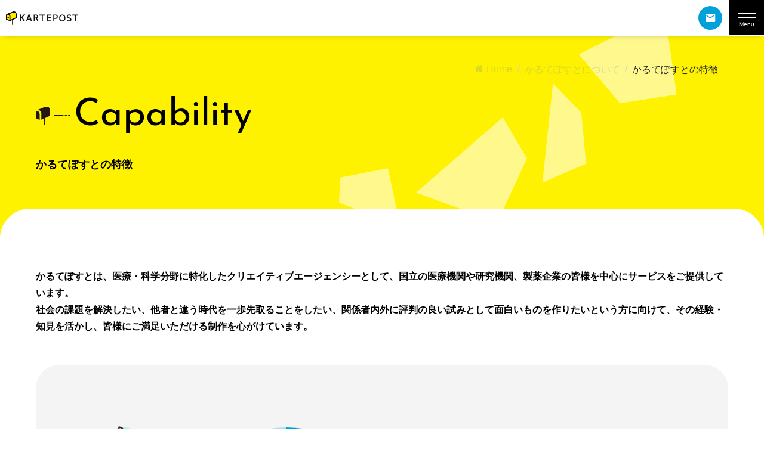

--- FILE ---
content_type: text/html; charset=UTF-8
request_url: https://www.kartepost.com/about/capability
body_size: 31275
content:
<!DOCTYPE html>
<html lang="ja">
<head>
<!-- Google tag (gtag.js) -->
<script async src="https://www.googletagmanager.com/gtag/js?id=G-KXSFKVZ0N7"></script>
<script>
  window.dataLayer = window.dataLayer || [];
  function gtag(){dataLayer.push(arguments);}
  gtag('js', new Date());

  gtag('config', 'G-KXSFKVZ0N7');
</script>
	
<meta charset="utf-8">
<meta name="viewport" content="width=device-width, initial-scale=1">
<meta name="format-detection" content="telephone=no">
<link rel="icon" href="https://www.kartepost.com/wp/wp-content/themes/kartepost2023/libs/img/favicon.ico">
<link rel="apple-touch-icon" sizes="180x180" href="https://www.kartepost.com/wp/wp-content/themes/kartepost2023/libs/img/apple-touch-icon.png">
<link rel="stylesheet" href="https://use.typekit.net/bmd0qsv.css">

<meta property="og:locale" content="ja_JP" />
<!-- OGP Other -->
<meta property="og:type" content="article"> 
<meta property="og:title" content="かるてぽすとの特徴">
<meta property="og:url" content="https://www.kartepost.com/about/capability">
<meta property="og:description" content="かるてぽすとは、医療・科学分野に特化したクリエイティブエージェンシーとして、国立の医療機関や研究機関、製薬企業の皆様を中心にサービスをご提供しています。
社会の課題を解決したい、他者と違う時代を一歩……">
<meta name="description" content="かるてぽすとは、医療・科学分野に特化したクリエイティブエージェンシーとして、国立の医療機関や研究機関、製薬企業の皆様を中心にサービスをご提供しています。
社会の課題を解決したい、他者と違う時代を一歩……">
<meta property="og:image" content="https://www.kartepost.com/wp/wp-content/uploads/2024/03/img_capability.png">
<meta name="twitter:card" content="summary_large_image">
<title>かるてぽすとの特徴 | 株式会社かるてぽすと &#8211; 株式会社かるてぽすと</title>
<meta name='robots' content='max-image-preview:large' />
	<style>img:is([sizes="auto" i], [sizes^="auto," i]) { contain-intrinsic-size: 3000px 1500px }</style>
	<style id='classic-theme-styles-inline-css' type='text/css'>
/*! This file is auto-generated */
.wp-block-button__link{color:#fff;background-color:#32373c;border-radius:9999px;box-shadow:none;text-decoration:none;padding:calc(.667em + 2px) calc(1.333em + 2px);font-size:1.125em}.wp-block-file__button{background:#32373c;color:#fff;text-decoration:none}
</style>
<link rel='stylesheet' id='contact-form-7-css' href='https://www.kartepost.com/wp/wp-content/plugins/contact-form-7/includes/css/styles.css?ver=6.1' type='text/css' media='all' />
<link rel='stylesheet' id='flexy-breadcrumb-css' href='https://www.kartepost.com/wp/wp-content/plugins/flexy-breadcrumb/public/css/flexy-breadcrumb-public.css?ver=1.2.1' type='text/css' media='all' />
<link rel='stylesheet' id='flexy-breadcrumb-font-awesome-css' href='https://www.kartepost.com/wp/wp-content/plugins/flexy-breadcrumb/public/css/font-awesome.min.css?ver=4.7.0' type='text/css' media='all' />
<link rel='stylesheet' id='reset-style-css' href='https://www.kartepost.com/wp/wp-content/themes/kartepost2023/libs/css/reset.css?ver=6.8.2' type='text/css' media='all' />
<link rel='stylesheet' id='theme-style-css' href='https://www.kartepost.com/wp/wp-content/themes/kartepost2023/style.css?ver=6.8.2' type='text/css' media='all' />
<link rel='stylesheet' id='scrollhintcss-css' href='https://unpkg.com/scroll-hint@1.1.10/css/scroll-hint.css?ver=6.8.2' type='text/css' media='all' />
<script type="text/javascript" src="https://code.jquery.com/jquery-3.6.1.min.js?ver=6.8.2" id="jquery-js"></script>
<script type="text/javascript" src="https://www.kartepost.com/wp/wp-content/themes/kartepost2023/libs/js/script.js?ver=6.8.2" id="script-js"></script>
<script type="text/javascript" src="https://unpkg.com/scroll-hint@1.1.2/js/scroll-hint.js?ver=6.8.2" id="scrollHintjs-js"></script>
<link rel="canonical" href="https://www.kartepost.com/about/capability" />
<link rel="alternate" title="oEmbed (JSON)" type="application/json+oembed" href="https://www.kartepost.com/wp-json/oembed/1.0/embed?url=https%3A%2F%2Fwww.kartepost.com%2Fabout%2Fcapability" />
<link rel="alternate" title="oEmbed (XML)" type="text/xml+oembed" href="https://www.kartepost.com/wp-json/oembed/1.0/embed?url=https%3A%2F%2Fwww.kartepost.com%2Fabout%2Fcapability&#038;format=xml" />

            <style type="text/css">              
                
                /* Background color */
                .fbc-page .fbc-wrap .fbc-items {
                    background-color: #edeff0;
                }
                /* Items font size */
                .fbc-page .fbc-wrap .fbc-items li {
                    font-size: 16px;
                }
                
                /* Items' link color */
                .fbc-page .fbc-wrap .fbc-items li a {
                    color: #337ab7;                    
                }
                
                /* Seprator color */
                .fbc-page .fbc-wrap .fbc-items li .fbc-separator {
                    color: #cccccc;
                }
                
                /* Active item & end-text color */
                .fbc-page .fbc-wrap .fbc-items li.active span,
                .fbc-page .fbc-wrap .fbc-items li .fbc-end-text {
                    color: #27272a;
                    font-size: 16px;
                }
            </style>

            </head>

<body id="top" class="wp-singular page-template-default page page-id-154 page-child parent-pageid-138 wp-theme-kartepost2023  capability about-child">
	
<header>
	<div class="headerInner">
		<div class="logo">
			<a href="https://www.kartepost.com/" rel="home"><img src="https://www.kartepost.com/wp/wp-content/themes/kartepost2023/libs/img/logo.svg" alt="KARTEPOST"></a>
		</div>
		<div class="headerRight">
			<nav class="mainNav">
				<ul class="nav"><li id="menu-item-212" class="nofooter menu-item menu-item-type-custom menu-item-object-custom menu-item-home menu-item-212"><a href="https://www.kartepost.com/">TOP</a></li>
<li id="menu-item-170" class="menu-item menu-item-type-post_type menu-item-object-page current-page-ancestor current-menu-ancestor current-menu-parent current-page-parent current_page_parent current_page_ancestor menu-item-has-children menu-item-170"><a href="https://www.kartepost.com/about">かるてぽすとについて</a>
<ul class="sub-menu">
	<li id="menu-item-177" class="menu-item menu-item-type-post_type menu-item-object-page menu-item-177"><a href="https://www.kartepost.com/about/vision">ビジョン</a></li>
	<li id="menu-item-176" class="menu-item menu-item-type-post_type menu-item-object-page current-menu-item page_item page-item-154 current_page_item menu-item-176 current "><a href="https://www.kartepost.com/about/capability" aria-current="page">かるてぽすとの特徴</a></li>
	<li id="menu-item-175" class="menu-item menu-item-type-post_type menu-item-object-page menu-item-175"><a href="https://www.kartepost.com/about/message">代表メッセージ</a></li>
	<li id="menu-item-174" class="menu-item menu-item-type-post_type menu-item-object-page menu-item-174"><a href="https://www.kartepost.com/about/company">会社概要</a></li>
	<li id="menu-item-173" class="menu-item menu-item-type-post_type menu-item-object-page menu-item-173"><a href="https://www.kartepost.com/about/members">役員紹介</a></li>
	<li id="menu-item-172" class="menu-item menu-item-type-post_type menu-item-object-page menu-item-172"><a href="https://www.kartepost.com/about/history">沿革</a></li>
	<li id="menu-item-171" class="menu-item menu-item-type-post_type menu-item-object-page menu-item-171"><a href="https://www.kartepost.com/about/access">アクセス</a></li>
</ul>
</li>
<li id="menu-item-169" class="menu-item menu-item-type-post_type menu-item-object-page menu-item-169"><a href="https://www.kartepost.com/service">サービス内容</a></li>
<li id="menu-item-943" class="menu-item menu-item-type-custom menu-item-object-custom menu-item-943"><a href="https://www.kartepost.com/archives/works">制作実績</a></li>
<li id="menu-item-167" class="menu-item menu-item-type-post_type menu-item-object-page menu-item-167"><a href="https://www.kartepost.com/clients">取引先一覧</a></li>
<li id="menu-item-166" class="menu-item menu-item-type-post_type menu-item-object-page menu-item-166"><a href="https://www.kartepost.com/recruit">採用案内</a></li>
<li id="menu-item-180" class="footer menu-item menu-item-type-post_type menu-item-object-page menu-item-180"><a href="https://www.kartepost.com/contact">お問い合わせ</a></li>
<li id="menu-item-958" class="footer menu-item menu-item-type-post_type menu-item-object-page menu-item-958"><a href="https://www.kartepost.com/privacy">個人情報保護方針</a></li>
<li id="menu-item-181" class="footer menu-item menu-item-type-post_type menu-item-object-page menu-item-181"><a href="https://www.kartepost.com/newsletter">ニュースレターのご案内</a></li>
</ul>			</nav>
			<dl class="tel">
				<dt>TEL 046-845-9430</dt>
				<dd>受付 9:00〜18:00（平日）</dd>
			</dl>
			<nav class="subNav">
				<ul>
					<li class="access"><a href="/about/access/"><span></span><p>アクセス</p></a></li>
					<li class="contact"><a href="/contact/"><span></span><p>お問い合わせ</p></a></li>
				</ul>
			</nav>
		</div>
	</div>
			<span class="btn">
				<span></span>
				<span></span>
				<span></span>
			</span>
	<div class="overlay">
		<nav class="smNav">
			<ul class="nav"><li class="nofooter menu-item menu-item-type-custom menu-item-object-custom menu-item-home menu-item-212"><a href="https://www.kartepost.com/">TOP</a></li>
<li class="menu-item menu-item-type-post_type menu-item-object-page current-page-ancestor current-menu-ancestor current-menu-parent current-page-parent current_page_parent current_page_ancestor menu-item-has-children menu-item-170"><a href="https://www.kartepost.com/about">かるてぽすとについて</a>
<ul class="sub-menu">
	<li class="menu-item menu-item-type-post_type menu-item-object-page menu-item-177"><a href="https://www.kartepost.com/about/vision">ビジョン</a></li>
	<li class="menu-item menu-item-type-post_type menu-item-object-page current-menu-item page_item page-item-154 current_page_item menu-item-176 current "><a href="https://www.kartepost.com/about/capability" aria-current="page">かるてぽすとの特徴</a></li>
	<li class="menu-item menu-item-type-post_type menu-item-object-page menu-item-175"><a href="https://www.kartepost.com/about/message">代表メッセージ</a></li>
	<li class="menu-item menu-item-type-post_type menu-item-object-page menu-item-174"><a href="https://www.kartepost.com/about/company">会社概要</a></li>
	<li class="menu-item menu-item-type-post_type menu-item-object-page menu-item-173"><a href="https://www.kartepost.com/about/members">役員紹介</a></li>
	<li class="menu-item menu-item-type-post_type menu-item-object-page menu-item-172"><a href="https://www.kartepost.com/about/history">沿革</a></li>
	<li class="menu-item menu-item-type-post_type menu-item-object-page menu-item-171"><a href="https://www.kartepost.com/about/access">アクセス</a></li>
</ul>
</li>
<li class="menu-item menu-item-type-post_type menu-item-object-page menu-item-169"><a href="https://www.kartepost.com/service">サービス内容</a></li>
<li class="menu-item menu-item-type-custom menu-item-object-custom menu-item-943"><a href="https://www.kartepost.com/archives/works">制作実績</a></li>
<li class="menu-item menu-item-type-post_type menu-item-object-page menu-item-167"><a href="https://www.kartepost.com/clients">取引先一覧</a></li>
<li class="menu-item menu-item-type-post_type menu-item-object-page menu-item-166"><a href="https://www.kartepost.com/recruit">採用案内</a></li>
<li class="footer menu-item menu-item-type-post_type menu-item-object-page menu-item-180"><a href="https://www.kartepost.com/contact">お問い合わせ</a></li>
<li class="footer menu-item menu-item-type-post_type menu-item-object-page menu-item-958"><a href="https://www.kartepost.com/privacy">個人情報保護方針</a></li>
<li class="footer menu-item menu-item-type-post_type menu-item-object-page menu-item-181"><a href="https://www.kartepost.com/newsletter">ニュースレターのご案内</a></li>
</ul>		</nav>
		<div class="humfooter">
			<ul class="subNav">
				<li class="access"><a href="/about/access/">アクセス</a></li>
				<li class="contact"><a href="/contact/">お問い合わせ</a></li>
			</ul>
			<dl class="tel">
				<dt>TEL 046-845-9430</dt>
				<dd>受付 9:00〜18:00（平日）</dd>
			</dl>
		</div>
	</div>
</header><section class="pageTitle">
	<div class="contents">
	<div class="breadcrumbs">
				<!-- Flexy Breadcrumb -->
			<div class="fbc fbc-page">

				<!-- Breadcrumb wrapper -->
				<div class="fbc-wrap">

					<!-- Ordered list-->
					<ol class="fbc-items" itemscope itemtype="https://schema.org/BreadcrumbList">
						            <li itemprop="itemListElement" itemscope itemtype="https://schema.org/ListItem">
                <span itemprop="name">
                    <!-- Home Link -->
                    <a itemprop="item" href="https://www.kartepost.com">
                    
                                                    <i class="fa fa-home" aria-hidden="true"></i>Home                    </a>
                </span>
                <meta itemprop="position" content="1" /><!-- Meta Position-->
             </li><li><span class="fbc-separator">/</span></li><li itemprop="itemListElement" itemscope itemtype="https://schema.org/ListItem"><a itemprop="item" page-parent="138" href="https://www.kartepost.com/about" title="かるてぽすとについて"><span itemprop="name">かるてぽすとについて</span></a><meta itemprop="position" content="2" /></li><li><span class="fbc-separator">/</span></li><li class="active post-page" itemprop="itemListElement" itemscope itemtype="https://schema.org/ListItem"><span itemprop="name" title="かるてぽすとの特徴">かるてぽすとの特徴</span><meta itemprop="position" content="3" /></li>					</ol>
					<div class="clearfix"></div>
				</div>
			</div>
				</div>
	<div class="title">
						<p class="subTitle">Capability</p>
				<h1>かるてぽすとの特徴</h1>
	</div>
	</div>
</section>

<main>
		<section class="conteStyle contents">
				<p><strong>かるてぽすとは、医療・科学分野に特化したクリエイティブエージェンシーとして、国立の医療機関や研究機関、製薬企業の皆様を中心にサービスをご提供しています。</strong><br />
<strong>社会の課題を解決したい、他者と違う時代を一歩先取ることをしたい、関係者内外に評判の良い試みとして面白いものを作りたいという方に向けて、その経験・知見を活かし、皆様にご満足いただける制作を心がけています。</strong></p>
<div class="bgGray">
<div class="capClients">
<div class="img">
<div class="pieChart">
<p class="collage">40%</p>
<p class="company">35%</p>
<p class="research">20%</p>
</div>
<div class="pieCollage"><img decoding="async" class="pctab" src="https://www.kartepost.com/wp/wp-content/themes/kartepost2023/libs/img/pie_collage.svg" alt="医療機関 大学病院" /><br />
<img decoding="async" class="mobile" src="https://www.kartepost.com/wp/wp-content/themes/kartepost2023/libs/img/pie_collage_sm.svg" alt="医療機関 大学病院" /></div>
<div class="pieCompany"><img decoding="async" class="pctab" src="https://www.kartepost.com/wp/wp-content/themes/kartepost2023/libs/img/pie_company.svg" alt="製薬企業" /><br />
<img decoding="async" class="mobile" src="https://www.kartepost.com/wp/wp-content/themes/kartepost2023/libs/img/pie_company_sm.svg" alt="製薬企業" /></div>
<div class="pieResearch"><img decoding="async" class="pctab" src="https://www.kartepost.com/wp/wp-content/themes/kartepost2023/libs/img/pie_reserch.svg" alt="研究機関" /><br />
<img decoding="async" class="mobile" src="https://www.kartepost.com/wp/wp-content/themes/kartepost2023/libs/img/pie_reserch_sm.svg" alt="研究機関" /></div>
</div>
<div class="txt">
<p>かるてぽすとの取引先のうち、医療機関・大学病院などが約４０％をしめ、次いで、製薬企業が約３５％、研究機関が１５％となっています。</p>
<div class="btnMore"><a href="https://www.kartepost.com/clients">取引先一覧</a></div>
</div>
</div>
<div class="capHistory">
<div class="txt">
<p>かるてぽすとは、医療・科学分野に特化してクリエイティブを行って15年目になります。その経験と知見を活かして、お客様の課題に向き合っています。</p>
<div class="btnMore"><a href="https://www.kartepost.com/about/history">沿革</a></div>
</div>
<div class="img">
<h4>医療・科学分野の実績</h4>
<div class="circle">
<p>15<span>年</span></p>
</div>
</div>
</div>
</div>
<div class="subH2">our strengths</div>
<h2>かるてぽすとの強み</h2>
<ol>
<li>
<div class="txt">
<div class="num"><span>strengths</span>01</div>
<h3>お客様と共に<br />社会の課題解決へチャレンジ</h3>
<p>かるてぽすとは、単なる制作会社ではなく、お客様のパートナーでありたいと常に考えています。お客様の考える社会の課題を理解した上で、制作物の内容や仕様を共に考えるところからご相談にのり、当初想定していなかった課題にぶつかったときも一緒に解決策を導き出します。<br />
また、お客様の本業を尊重したスケジュール対応や複数のステークホルダーとの調整、複雑な発注プロセスへの対応など、オーダーメイドなサービスを提供しています。</p>
</div>
<div class="img imgRadius"><img fetchpriority="high" decoding="async" class="alignnone size-medium wp-image-229" src="https://www.kartepost.com/wp/wp-content/uploads/2023/12/cap_img1-300x195.png" alt="" width="300" height="195" srcset="https://www.kartepost.com/wp/wp-content/uploads/2023/12/cap_img1-300x195.png 300w, https://www.kartepost.com/wp/wp-content/uploads/2023/12/cap_img1.png 541w" sizes="(max-width: 300px) 100vw, 300px" /></div>
</li>
<li>
<div class="img circleBox">
<div class="circleYellow">
<p><strong>トレンド感</strong>や<strong>遊び心</strong>を大事にしながら、<strong>業界のトーン＆マナー</strong>を守った信頼感のある雰囲気を演出します</p>
</div>
<div class="circleYellow">
<p>他業界で実施されているが、<strong>医療業界で導入されていないクリエイティブ</strong>をご提案します</p>
</div>
<div class="circleYellow">
<p>内外の関係者様に向けて<strong>評判の良い</strong>、<strong>試みとして面白い</strong>と思われるものをご提供します。</p>
</div>
</div>
<div class="txt">
<div class="num"><span>strengths</span>02</div>
<h3>時代を一歩先取るクリエイティブ</h3>
<p>かるてぽすとでは、「信頼性」「真面目感」を残しつつも、お客さまの遊び心や時代のトレンドを活かした様々なクリエイティブをご提供することを心がけています。新しいツールや、あまり業界では使われていない手段の考慮などにも積極的にチャレンジし、内外に向けて評判の良いものとなるようご提案します。</p>
</div>
</li>
<li>
<div class="txt">
<div class="num"><span>strengths</span>03</div>
<h3>業界特有のマナーやレギューレーションを遵守</h3>
<p>医療・科学分野のクリエイティブでは、非常にセンシティブな情報や厳格な管理が必要なコンテンツ、業界独自のレギュレーションが存在してします。かるてぽすとではこの分野に特化してきた長年の経験からそのようなマナーやレギュレーションを遵守することをとても大切にしています。</p>
</div>
<div class="img border">
<h4>マナー・レギュレーションの一例</h4>
<ul>
<li>最新の医療情報ガイドラインを遵守する</li>
<li>科学的に根拠のある情報のみを取り扱うクライアント様をお客様とする</li>
<li>営業活動に関わる過度な表現をしない</li>
<li>企業のCI（コーポレートアイデンティティ）やロゴ等の使用ガイドラインを理解する</li>
<li>患者さんが傷つく可能性のある表現を避ける</li>
</ul>
</div>
</li>
</ol>
<div class="bgBlue">
<div class="contents">
<div class="subH2">Our features</div>
<h2 class="center">かるてぽすとと他社との違い</h2>
<div class=" js-scrollable">
<div class="bgWhite">
<table>
<thead>
<tr>
<th class="nobg"></th>
<th>お客様の<br />
社会課題への理解</th>
<th>業界特性に合わせた<br />
提案と進行</th>
<th>デザイン性</th>
<th>開発力</th>
<th>納品スピード</th>
<th>保守</th>
<th>価格</th>
</tr>
</thead>
<tbody>
<tr class="onBorder">
<td>かるてぽすと</td>
<td><img decoding="async" src="https://www.kartepost.com/wp/wp-content/uploads/2023/12/start3.png" alt="星3" /></td>
<td><img decoding="async" src="https://www.kartepost.com/wp/wp-content/uploads/2023/12/start3.png" alt="星3" /></td>
<td><img decoding="async" src="https://www.kartepost.com/wp/wp-content/uploads/2023/12/start3.png" alt="星3" /></td>
<td><img decoding="async" src="https://www.kartepost.com/wp/wp-content/uploads/2023/12/start2.png" alt="星2" /></td>
<td><img decoding="async" src="https://www.kartepost.com/wp/wp-content/uploads/2023/12/start2.png" alt="星2" /></td>
<td><img decoding="async" src="https://www.kartepost.com/wp/wp-content/uploads/2023/12/start2.png" alt="星2" /></td>
<td>中価格</td>
</tr>
<tr>
<td>大手広告代理店</td>
<td><img decoding="async" src="https://www.kartepost.com/wp/wp-content/uploads/2023/12/start1.png" alt="星1" /></td>
<td><img decoding="async" src="https://www.kartepost.com/wp/wp-content/uploads/2023/12/start2.png" alt="星2" /></td>
<td><img decoding="async" src="https://www.kartepost.com/wp/wp-content/uploads/2023/12/start3.png" alt="星3" /></td>
<td><img decoding="async" src="https://www.kartepost.com/wp/wp-content/uploads/2023/12/start3.png" alt="星3" /></td>
<td><img decoding="async" src="https://www.kartepost.com/wp/wp-content/uploads/2023/12/start1.png" alt="星1" /></td>
<td><img decoding="async" src="https://www.kartepost.com/wp/wp-content/uploads/2023/12/start3.png" alt="星3" /></td>
<td>高価格</td>
</tr>
<tr>
<td>小規模・<br />
フリーランス</td>
<td><img decoding="async" src="https://www.kartepost.com/wp/wp-content/uploads/2023/12/start1.png" alt="星1" /></td>
<td><img decoding="async" src="https://www.kartepost.com/wp/wp-content/uploads/2023/12/start1.png" alt="星1" /></td>
<td><img decoding="async" src="https://www.kartepost.com/wp/wp-content/uploads/2023/12/start2.png" alt="星2" /></td>
<td><img decoding="async" src="https://www.kartepost.com/wp/wp-content/uploads/2023/12/start1.png" alt="星1" /></td>
<td><img decoding="async" src="https://www.kartepost.com/wp/wp-content/uploads/2023/12/start2.png" alt="星2" /></td>
<td><img decoding="async" src="https://www.kartepost.com/wp/wp-content/uploads/2023/12/start1.png" alt="星1" /></td>
<td>低価格</td>
</tr>
</tbody>
</table>
</div>
</div>
</div>
</div>
			</section>
	</main>
<section id="forms">
	<ul class="contents">
		<li><a href="/contact/">
				<h3>Contact</h3>
				<p>制作のご相談はこちら</p>
			</a></li>
		<li><a href="/newsletter/">
				<h3>Magazine</h3>
				<p>弊社ニュースレターの購読はこちら</p>
			</a></li>
	</ul>
</section>
<footer>
	<div class="contents">
		<div class="footerInner">
			<div class="footerBox">
				<div class="pc-tab logo"><a href="https://www.kartepost.com/" rel="home">
						<img class="top" src="https://www.kartepost.com/wp/wp-content/themes/kartepost2023/libs/img/footer_logo_top.svg" alt="KARTEPOST">
						<img src="https://www.kartepost.com/wp/wp-content/themes/kartepost2023/libs/img/footer_logo_bottom.svg" alt="KARTEPOST">
					</a></div>
				<dl class="inner">
					<dt>株式会社かるてぽすと</dt>
					<dd class="address">〒249-0006 神奈川県逗子市逗子2丁目8-15-2F<br>TEL：046-845-9430</dd>
					<dd>
						<ul class="sns">
							<li><a href="https://www.facebook.com/kartepost/" target="_blank"><img src="https://www.kartepost.com/wp/wp-content/themes/kartepost2023/libs/img/sns_face.svg" alt="Facebook"></a></li>
							<li><a href="https://twitter.com/kartepost" target="_blank"><img src="https://www.kartepost.com/wp/wp-content/themes/kartepost2023/libs/img/sns_x.svg" alt="X"></a></li>
							<li><a href="https://www.instagram.com/kartepost/" target="_blank"><img src="https://www.kartepost.com/wp/wp-content/themes/kartepost2023/libs/img/sns_insta.svg" alt="instagram"></a></li>
							<li><a href="https://note.com/kartepost/" target="_blank"><img src="https://www.kartepost.com/wp/wp-content/themes/kartepost2023/libs/img/sns_note.svg" alt="NOTE"></a></li>
							<li class="sm logo"><a href="https://www.kartepost.com/" rel="home">
									<img class="top" src="https://www.kartepost.com/wp/wp-content/themes/kartepost2023/libs/img/footer_logo_top.svg" alt="KARTEPOST">
									<img src="https://www.kartepost.com/wp/wp-content/themes/kartepost2023/libs/img/footer_logo_bottom.svg" alt="KARTEPOST">
								</a></li>
						</ul>
					</dd>

				</dl>
			</div>
			<nav class="footerNav">
				<ul class="nav"><li class="nofooter menu-item menu-item-type-custom menu-item-object-custom menu-item-home menu-item-212"><a href="https://www.kartepost.com/">TOP</a></li>
<li class="menu-item menu-item-type-post_type menu-item-object-page current-page-ancestor current-menu-ancestor current-menu-parent current-page-parent current_page_parent current_page_ancestor menu-item-has-children menu-item-170"><a href="https://www.kartepost.com/about">かるてぽすとについて</a>
<ul class="sub-menu">
	<li class="menu-item menu-item-type-post_type menu-item-object-page menu-item-177"><a href="https://www.kartepost.com/about/vision">ビジョン</a></li>
	<li class="menu-item menu-item-type-post_type menu-item-object-page current-menu-item page_item page-item-154 current_page_item menu-item-176 current "><a href="https://www.kartepost.com/about/capability" aria-current="page">かるてぽすとの特徴</a></li>
	<li class="menu-item menu-item-type-post_type menu-item-object-page menu-item-175"><a href="https://www.kartepost.com/about/message">代表メッセージ</a></li>
	<li class="menu-item menu-item-type-post_type menu-item-object-page menu-item-174"><a href="https://www.kartepost.com/about/company">会社概要</a></li>
	<li class="menu-item menu-item-type-post_type menu-item-object-page menu-item-173"><a href="https://www.kartepost.com/about/members">役員紹介</a></li>
	<li class="menu-item menu-item-type-post_type menu-item-object-page menu-item-172"><a href="https://www.kartepost.com/about/history">沿革</a></li>
	<li class="menu-item menu-item-type-post_type menu-item-object-page menu-item-171"><a href="https://www.kartepost.com/about/access">アクセス</a></li>
</ul>
</li>
<li class="menu-item menu-item-type-post_type menu-item-object-page menu-item-169"><a href="https://www.kartepost.com/service">サービス内容</a></li>
<li class="menu-item menu-item-type-custom menu-item-object-custom menu-item-943"><a href="https://www.kartepost.com/archives/works">制作実績</a></li>
<li class="menu-item menu-item-type-post_type menu-item-object-page menu-item-167"><a href="https://www.kartepost.com/clients">取引先一覧</a></li>
<li class="menu-item menu-item-type-post_type menu-item-object-page menu-item-166"><a href="https://www.kartepost.com/recruit">採用案内</a></li>
<li class="footer menu-item menu-item-type-post_type menu-item-object-page menu-item-180"><a href="https://www.kartepost.com/contact">お問い合わせ</a></li>
<li class="footer menu-item menu-item-type-post_type menu-item-object-page menu-item-958"><a href="https://www.kartepost.com/privacy">個人情報保護方針</a></li>
<li class="footer menu-item menu-item-type-post_type menu-item-object-page menu-item-181"><a href="https://www.kartepost.com/newsletter">ニュースレターのご案内</a></li>
</ul>			</nav>
		</div>
		<p class="copyright">&copy; KARTEPOST Inc. All rights reserved.</p>
	</div>
</footer>

<script type="speculationrules">
{"prefetch":[{"source":"document","where":{"and":[{"href_matches":"\/*"},{"not":{"href_matches":["\/wp\/wp-*.php","\/wp\/wp-admin\/*","\/wp\/wp-content\/uploads\/*","\/wp\/wp-content\/*","\/wp\/wp-content\/plugins\/*","\/wp\/wp-content\/themes\/kartepost2023\/*","\/*\\?(.+)"]}},{"not":{"selector_matches":"a[rel~=\"nofollow\"]"}},{"not":{"selector_matches":".no-prefetch, .no-prefetch a"}}]},"eagerness":"conservative"}]}
</script>
<script type="text/javascript" src="https://www.kartepost.com/wp/wp-includes/js/dist/hooks.min.js?ver=4d63a3d491d11ffd8ac6" id="wp-hooks-js"></script>
<script type="text/javascript" src="https://www.kartepost.com/wp/wp-includes/js/dist/i18n.min.js?ver=5e580eb46a90c2b997e6" id="wp-i18n-js"></script>
<script type="text/javascript" id="wp-i18n-js-after">
/* <![CDATA[ */
wp.i18n.setLocaleData( { 'text direction\u0004ltr': [ 'ltr' ] } );
/* ]]> */
</script>
<script type="text/javascript" src="https://www.kartepost.com/wp/wp-content/plugins/contact-form-7/includes/swv/js/index.js?ver=6.1" id="swv-js"></script>
<script type="text/javascript" id="contact-form-7-js-translations">
/* <![CDATA[ */
( function( domain, translations ) {
	var localeData = translations.locale_data[ domain ] || translations.locale_data.messages;
	localeData[""].domain = domain;
	wp.i18n.setLocaleData( localeData, domain );
} )( "contact-form-7", {"translation-revision-date":"2025-06-27 09:47:49+0000","generator":"GlotPress\/4.0.1","domain":"messages","locale_data":{"messages":{"":{"domain":"messages","plural-forms":"nplurals=1; plural=0;","lang":"ja_JP"},"This contact form is placed in the wrong place.":["\u3053\u306e\u30b3\u30f3\u30bf\u30af\u30c8\u30d5\u30a9\u30fc\u30e0\u306f\u9593\u9055\u3063\u305f\u4f4d\u7f6e\u306b\u7f6e\u304b\u308c\u3066\u3044\u307e\u3059\u3002"],"Error:":["\u30a8\u30e9\u30fc:"]}},"comment":{"reference":"includes\/js\/index.js"}} );
/* ]]> */
</script>
<script type="text/javascript" id="contact-form-7-js-before">
/* <![CDATA[ */
var wpcf7 = {
    "api": {
        "root": "https:\/\/www.kartepost.com\/wp-json\/",
        "namespace": "contact-form-7\/v1"
    }
};
/* ]]> */
</script>
<script type="text/javascript" src="https://www.kartepost.com/wp/wp-content/plugins/contact-form-7/includes/js/index.js?ver=6.1" id="contact-form-7-js"></script>
<script type="text/javascript" src="https://www.kartepost.com/wp/wp-content/plugins/flexy-breadcrumb/public/js/flexy-breadcrumb-public.js?ver=1.2.1" id="flexy-breadcrumb-js"></script>
</body>

</html>	


--- FILE ---
content_type: text/css
request_url: https://www.kartepost.com/wp/wp-content/themes/kartepost2023/libs/css/reset.css?ver=6.8.2
body_size: 1454
content:
*,*::before,*::after{margin:0;padding:0;box-sizing:border-box}:where([hidden]:not([hidden='until-found'])){display:none!important}:where(html){-webkit-text-size-adjust:none;color-scheme:dark light;tab-size:2}@media (prefers-reduced-motion:no-preference){:where(html:focus-within){scroll-behavior:smooth}}:where(body){line-height:1.5;font-family:system-ui,sans-serif;-webkit-font-smoothing:antialiased}:where(button){all:unset}:where(input,button,textarea,select){font:inherit;color:inherit}:where(textarea){resize:vertical;resize:block}:where(button,label,select,summary,[role='button'],[role='option']){cursor:pointer}:where(:disabled){cursor:not-allowed}:where(label:has(>input:disabled),label:has(+input:disabled)){cursor:not-allowed}:where(a){color:inherit;text-underline-offset:.2ex}:where(ul,ol){list-style:none}:where(img,svg,video,canvas,audio,iframe,embed,object){display:block}:where(img,picture,svg,video){max-inline-size:100%;block-size:auto}:where(p,h1,h2,h3,h4,h5,h6){overflow-wrap:break-word}:where(h1,h2,h3){line-height:calc(1em + 0.5rem);text-wrap:balance}:where(hr){border:none;border-block-start:1px solid;color:inherit;block-size:0;overflow:visible}:where(:focus-visible){outline:3px solid CanvasText;box-shadow:0 0 0 5px Canvas;outline-offset:1px}:where(:focus-visible,:target){scroll-margin-block:8vh}:where(.visually-hidden:not(:focus-within,:active)){clip-path:inset(50%)!important;height:1px!important;width:1px!important;overflow:hidden!important;position:absolute!important;white-space:nowrap!important;border:0!important}

--- FILE ---
content_type: text/css
request_url: https://www.kartepost.com/wp/wp-content/themes/kartepost2023/style.css?ver=6.8.2
body_size: 108603
content:
@charset "UTF-8";
/*
Theme Name: かるてぽすと2023
Description:
Version: 1.0
Author: KARTEPOST
Author URI: https://www.kartepost.com/
*/
/* 読み込みfont
Josefin Sans
font-family: josefin-sans, sans-serif;
font-weight:100 //Thin
font-weight:400 //Regular
font-weght:700 //Bold
*/
/*////////////////////// main /////////////////////////*/
/*
html {
	font-size: 62.5%;
}
*/
html {
  overflow-x: hidden;
}

body {
  font-family: -apple-system, BlinkMacSystemFont, Roboto, "Segoe UI", "Helvetica Neue", HelveticaNeue, YuGothic, "Yu Gothic Medium", "Yu Gothic", Verdana, Meiryo, sans-serif;
  color: #000000;
  margin: 0;
  padding: 0;
  line-height: 1.8;
  background-color: #fff;
  overflow-x: hidden;
}
body.isOpen {
  position: fixed;
  overflow-y: hidden;
}

/*
_:lang(x)::-ms-backdrop,
.selector {
  font-family: "Segoe UI", Meiryo, sans-serif;
}
*/
h1, h2, h3 {
  text-wrap: inherit;
}

ul,
ol {
  list-style: none;
  padding-inline-start: 0;
  margin-block-start: 0;
  margin-block-end: 0;
}

img {
  max-width: 100%;
  height: auto;
  vertical-align: middle;
}

a {
  color: #000000;
  transition: opacity 0.5s;
}

a:hover {
  opacity: 0.3;
  filter: alpha(opacity=30);
}

.contents {
  margin: 0 auto;
  width: 100%;
  max-width: 1200px;
  padding: 0 20px;
  box-sizing: border-box;
  position: relative;
  z-index: 2;
}
@media screen and (max-width: 959px) {
  .contents {
    width: 100%;
    padding: 0 20px;
    box-sizing: border-box;
  }
}

@media screen and (min-width: 960px), print {
  .pc {
    display: block;
  }
}
@media screen and (max-width: 959px) {
  .pc {
    display: none;
  }
}
@media screen and (max-width: 559px), print {
  .pc {
    display: none;
  }
}

@media screen and (min-width: 960px), print {
  .sm {
    display: none;
  }
}
@media screen and (max-width: 959px) {
  .sm {
    display: none;
  }
}
@media screen and (max-width: 559px), print {
  .sm {
    display: block;
  }
}

@media screen and (min-width: 960px), print {
  .pc-tab {
    display: block;
  }
}
@media screen and (max-width: 959px) {
  .pc-tab {
    display: block;
  }
}
@media screen and (max-width: 559px), print {
  .pc-tab {
    display: none;
  }
}

@media screen and (min-width: 960px), print {
  .sm-tab {
    display: none;
  }
}
@media screen and (max-width: 959px) {
  .sm-tab {
    display: block;
  }
}
@media screen and (max-width: 559px), print {
  .sm-tab {
    display: block;
  }
}

@media screen and (min-width: 960px), print {
  .pc-sm {
    display: block;
  }
}
@media screen and (max-width: 959px) {
  .pc-sm {
    display: none;
  }
}
@media screen and (max-width: 559px), print {
  .pc-sm {
    display: block;
  }
}

@keyframes modify {
  0% {
    padding-top: 100px;
    margin-top: -100px;
  }
  100% {
    padding-top: 0;
    margin-top: 0;
  }
}
/*** 共通項目 --------------------------***/
.center {
  margin: 0 auto;
  text-align: center;
}

.marginTop {
  margin-top: 50px;
}
.marginTop.more {
  margin-top: 80px;
}
.marginTop.mini {
  margin-top: 20px;
}

.btnMore,
.newsletterBtn {
  display: inline-block;
  text-align: center;
  margin-bottom: 1rem;
  min-width: 280px;
  width: auto;
  height: 70px;
  position: relative;
}
.btnMore a,
.newsletterBtn a {
  text-decoration: none;
  display: flex;
  justify-content: center;
  align-items: center;
  font-size: clamp(1rem, 0.8257481297rem + 0.4987531172vw, 1.125rem);
  font-weight: 700;
  color: #fff;
  background-color: #231815;
  border-radius: 35px;
  line-height: 1;
  height: 70px;
  box-sizing: border-box;
  outline: none;
  position: relative;
  z-index: 0;
  padding-right: 2em;
  transition: all ease-in-out 0.3s;
  /*
      &:before {
        content: "";
        display: inline-block;
        position: absolute;
        top: 1.3rem;
        right: 20px;
        z-index: 1;
        width: 28px;
        height: 28px;
        background: url(libs/img/icon_circle_b.svg) no-repeat;
        transition: all ease-in-out 0.3s;
      }
  */
}
.btnMore a:before,
.newsletterBtn a:before {
  content: "";
  display: inline-block;
  position: absolute;
  top: 1.3rem;
  right: 20px;
  z-index: 1;
  width: 28px;
  height: 28px;
  background-color: #443A38;
  border-radius: 50%;
  transition: all ease-in-out 0.3s;
}
.btnMore a:after,
.newsletterBtn a:after {
  content: "";
  display: inline-block;
  position: absolute;
  top: calc(1.3rem + 11px);
  right: 31px;
  z-index: 1;
  width: 6px;
  height: 6px;
  background-color: #fff;
  border-radius: 50%;
  transition: all ease-in-out 0.3s;
}
.btnMore a:hover,
.newsletterBtn a:hover {
  opacity: 1;
  background-color: #00a0da;
  border-radius: 35px;
}
.btnMore a:hover:before,
.newsletterBtn a:hover:before {
  transform: scale(1.2, 1.2);
}
.btnMore a:hover:after,
.newsletterBtn a:hover:after {
  transform: scale(2, 2);
}

main .newsletterBtn {
  margin-top: 3rem;
}
main .newsletterBtn .inner {
  margin: 0;
}

.flexInner {
  display: flex;
  justify-content: space-between;
  align-items: flex-start;
  flex-wrap: wrap;
  width: 100%;
  margin: 0 0 50px 0;
}
.flexInner .txt {
  width: calc(100% - 430px);
  margin: 0;
}
.flexInner .img {
  width: 380px;
}
.flexInner .img img {
  width: 100%;
}
.flexInner .box {
  width: calc(50% - 20px);
  margin-bottom: 3rem;
}
@media screen and (max-width: 959px) {
  .flexInner {
    flex-wrap: wrap;
    flex-direction: column;
  }
  .flexInner .txt {
    width: 100%;
  }
  .flexInner .img {
    margin: 1rem auto;
    text-align: center;
  }
  .flexInner .box {
    width: 100%;
  }
}
@media screen and (max-width: 559px), print {
  .flexInner .img {
    width: 100%;
  }
}

.dotList {
  margin: 10px 0 30px;
}
.dotList a:hover {
  opacity: 0.5;
  transition: opacity 0.5s;
}
.dotList li {
  position: relative;
  padding-left: 15px;
  padding-bottom: 1rem;
}
.dotList li:before {
  content: "";
  position: absolute;
  left: 0;
  top: 0.6rem;
  display: inline-block;
  background-color: #00a0da;
  width: 8px;
  height: 8px;
  border-radius: 50%;
}

.subTitle {
  font-size: clamp(0.9375rem, 0.6761221945rem + 0.7481296758vw, 1.125rem);
  font-weight: 700;
  padding-left: 4rem;
  margin-bottom: 4rem;
  position: relative;
}
.subTitle:before {
  content: "";
  display: inline-block;
  background: url(libs/img/icon_logo.svg) no-repeat;
  width: 25px;
  height: 31px;
  position: absolute;
  left: 0;
  top: 50%;
  transform: translateY(-50%);
}
.subTitle:after {
  content: "";
  display: inline-block;
  background: url(libs/img/icon_line.svg) no-repeat;
  width: 29px;
  height: 2px;
  position: absolute;
  left: 30px;
  top: 50%;
  transform: translateY(-50%);
}

.overContents {
  margin: 0 calc(50% - 50vw);
  width: 100vw;
}

/*** Header ***/
body:not(.home) header .headerInner {
  box-shadow: 0px 6px 10px -6px rgba(0, 0, 0, 0.19);
}

@media screen and (max-width: 1335px) {
  body.home header .headerInner {
    border-bottom: 1px solid #e3e3e3;
  }
}
header {
  width: 100vw;
  height: 95px;
  box-sizing: border-box;
  position: relative;
}
header .headerInner {
  display: flex;
  justify-content: space-between;
  align-items: center;
  height: 95px;
  position: relative;
  z-index: 10;
  padding: 0 1rem;
}
header .headerInner .headerRight {
  width: calc(100vw - 200px);
  display: flex;
  justify-content: flex-end;
  align-items: center;
}
header .headerInner .headerRight .tel {
  margin-left: 2rem;
  margin-right: 1rem;
  text-align: right;
}
header .headerInner .headerRight .tel dt {
  font-weight: 700;
  font-size: clamp(0.875rem, 0.5264962594rem + 0.9975062344vw, 1.125rem);
  line-height: 1.4;
}
header .headerInner .headerRight .tel dd {
  font-size: clamp(0.625rem, 0.4507481297rem + 0.4987531172vw, 0.75rem);
}
header .headerInner .headerRight .subNav ul {
  display: flex;
  justify-content: flex-start;
  align-items: center;
}
header .headerInner .headerRight .subNav ul li {
  position: relative;
  margin-left: 1rem;
  font-size: clamp(0.625rem, 0.4507481297rem + 0.4987531172vw, 0.75rem);
}
header .headerInner .headerRight .subNav ul li a {
  display: flex;
  flex-direction: column;
  align-items: center;
  font-weight: 700;
}
header .headerInner .headerRight .subNav ul li a span {
  background-color: #00a0da;
  width: 40px;
  height: 40px;
  border-radius: 50%;
  margin-bottom: 5px;
  position: relative;
}
header .headerInner .headerRight .subNav ul li a span:after {
  content: "";
  display: inline-block;
  position: absolute;
  top: 50%;
  left: 50%;
  transform: translate(-50%, -50%);
}
header .headerInner .headerRight .subNav ul li.access a span:after {
  background: url(libs/img/icon_access.svg) no-repeat;
  width: 14px;
  height: 20px;
}
header .headerInner .headerRight .subNav ul li.contact a span:after {
  background: url(libs/img/icon_mail.svg) no-repeat;
  width: 17px;
  height: 14px;
}
header .headerInner .logo {
  position: relative;
  z-index: 11;
  width: 184px;
  height: 35px;
  margin-left: 1rem;
  display: flex;
  justify-content: center;
  align-items: center;
}
header .headerInner .logo img {
  max-height: 57px;
}
header .headerInner a {
  text-decoration: none;
}
header .btn {
  display: none;
}
header .mainNav {
  box-sizing: border-box;
}
header .mainNav .nav {
  display: flex;
  justify-content: flex-start;
  align-items: center;
  height: 50px;
  font-size: clamp(0.875rem, 0.5264962594rem + 0.9975062344vw, 1.125rem);
  font-weight: 700;
}
header .mainNav .nav li {
  position: relative;
  margin-left: 2em;
}
header .mainNav .nav li a::before {
  position: absolute;
  left: 0;
  content: "";
  width: 100%;
  height: 2px;
  background: #000000;
  bottom: 20px;
  opacity: 0;
  visibility: hidden;
  transition: 0.3s;
}
header .mainNav .nav li.current a:before, header .mainNav .nav li.current-menu-parent a:before,
header .mainNav .nav li a:hover::before {
  visibility: visible;
  bottom: 0rem;
  opacity: 1;
}
header .mainNav .nav li:first-child {
  margin-left: 0;
}
header .mainNav .nav li.current, header .mainNav .nav li.current-menu-parent > .sub-menu a:before {
  border-bottom: none;
}
header .mainNav .nav li.footer {
  display: none;
}
header .mainNav .nav li a {
  position: relative;
  display: flex;
  align-items: center;
  height: 50px;
}
header .mainNav .nav li a:hover {
  opacity: 1;
  color: #231815;
}
header .mainNav .nav li > .sub-menu {
  display: none;
  opacity: 0;
  visibility: hidden;
  transition: opacity 0.6s;
  background-color: #fff;
  padding: 1.5em 1.5em 1em;
  font-size: clamp(0.75rem, 0.4014962594rem + 0.9975062344vw, 1rem);
  border-radius: 20px;
  box-shadow: 0px 0px 10px rgba(0, 0, 0, 0.5);
  box-sizing: border-box;
  position: absolute;
  top: 50px;
  left: -40px;
  z-index: 5;
}
header .mainNav .nav li > .sub-menu li {
  margin: 0;
  margin-right: 0;
  height: auto;
  display: block;
}
header .mainNav .nav li > .sub-menu li a {
  display: block;
  position: relative;
  height: auto;
  margin: 0;
  padding-left: 0.8em;
  padding-bottom: 1em;
  line-height: 1.4;
}
header .mainNav .nav li > .sub-menu li a:hover {
  color: #00a0da;
  transition: color 0.3s;
}
header .mainNav .nav li > .sub-menu li a:hover:before {
  border-bottom: none;
}
header .mainNav .nav li > .sub-menu li a:before {
  content: "";
  position: absolute;
  left: 0;
  top: 6px;
  width: 7px;
  height: 11px;
  background: url(libs/img/icon_link.svg) no-repeat;
  border: none;
}
header .mainNav .nav li:hover > .sub-menu {
  display: block;
  visibility: visible;
  opacity: 1;
  max-height: 450px;
  width: 300px;
}
header .mainNav .nav li:nth-child(4):hover > .sub-menu {
  left: inherit;
  right: -40px;
  height: 310px;
  width: 62vw;
  display: flex;
  flex-direction: column;
  align-items: flex-start;
  flex-wrap: wrap;
}
header .mainNav .nav li:nth-child(4):hover > .sub-menu > * {
  flex: 1 1 1em;
}
header .mainNav .nav li:nth-child(5):hover > .sub-menu {
  left: inherit;
  right: -40px;
}
header .overlay {
  display: none;
}
@media screen and (max-width: 1335px) {
  header {
    top: 0;
    padding: 0;
    height: 60px;
  }
  header .headerInner {
    padding: 0;
    width: 100%;
    height: 60px;
  }
  header .headerInner.open {
    position: fixed;
    z-index: 20;
    background-color: #fff;
  }
  header .headerInner .headerRight {
    width: calc(100vw - 150px);
  }
  header .headerInner .headerRight .tel {
    display: none;
  }
  header .headerInner .headerRight .subNav {
    position: relative;
    right: 70px;
  }
  header .headerInner .headerRight .subNav ul {
    display: flex;
    justify-content: flex-start;
    align-items: center;
  }
  header .headerInner .headerRight .subNav ul li {
    margin-left: 0;
  }
  header .headerInner .headerRight .subNav ul li a span {
    margin-bottom: 0;
  }
  header .headerInner .headerRight .subNav ul li p {
    display: none;
  }
  header .headerInner .headerRight .subNav ul li.access {
    display: none;
  }
  header .headerInner .headerRight .mainNav {
    display: none;
  }
  header .headerInner .logo {
    width: 131px;
    height: 25px;
    margin-left: 0;
    padding-left: 10px;
  }
  header .headerInner .logo img {
    max-height: inherit;
  }
  header .btn,
  header .btn span {
    display: inline-block;
    transition: all 0.4s;
    box-sizing: border-box;
  }
  header .btn {
    position: absolute;
    top: 0;
    right: 0;
    width: 59px;
    height: 59px;
    z-index: 20;
    background-color: #000000;
  }
  header .btn span {
    position: absolute;
    right: 0;
    left: 0;
    margin: auto;
    width: 30px;
    height: 1px;
    background-color: #fff;
    z-index: 6;
  }
  header .btn span:nth-of-type(1) {
    top: 22px;
  }
  header .btn span:nth-of-type(2) {
    top: 29px;
  }
  header .btn.on {
    position: fixed;
  }
  header .btn span:nth-of-type(3) {
    top: 25px;
    background: none;
    height: 1em;
    text-align: center;
    color: #fff;
  }
  header .btn span:nth-of-type(3):before {
    content: "Menu";
    font-size: clamp(0.5rem, 0.3257481297rem + 0.4987531172vw, 0.625rem);
  }
  header .btn.on span:nth-of-type(1) {
    top: 15px;
    transform: translateY(9px) rotate(-25deg);
  }
  header .btn.on span:nth-of-type(2) {
    top: 25px;
    transform: translateY(-1px) rotate(25deg);
  }
  header .btn.on span:nth-of-type(3):before {
    content: "Close";
  }
  header .overlay {
    display: block;
    position: fixed;
    background: rgb(255, 255, 255);
    top: 0;
    left: 0;
    width: 100%;
    height: 0%;
    opacity: 0;
    visibility: hidden;
    transition: opacity 0.35s, visibility 0.35s;
    overflow-y: auto;
    box-sizing: border-box;
  }
  header .overlay.open {
    opacity: 1;
    visibility: visible;
    height: 100vh;
    z-index: 15;
    box-sizing: border-box;
    padding-bottom: 100px;
  }
  header .smNav {
    position: relative;
    margin-top: 60px;
  }
  header .smNav .nav {
    display: flex;
    flex-direction: row;
    align-items: stretch;
    flex-wrap: wrap;
    padding: 0;
  }
  header .smNav .nav li {
    box-sizing: border-box;
    width: 50%;
    border-bottom: 1px solid #e3e3e3;
    position: relative;
  }
  header .smNav .nav li:nth-child(odd) {
    border-right: 1px solid #e3e3e3;
  }
  header .smNav .nav li.menu-item-has-children {
    width: 100%;
  }
  header .smNav .nav li.menu-item-has-children:before {
    content: "";
    display: inline-block;
    position: absolute;
    top: 1.2rem;
    right: 1.5rem;
    width: 28px;
    height: 28px;
    background-color: #000;
    border-radius: 50%;
    z-index: 0;
  }
  header .smNav .nav li.menu-item-has-children:after {
    content: "";
    position: absolute;
    top: 1.7rem;
    right: 1.9rem;
    width: 13px;
    height: 13px;
    background: url(libs/img/icon_plus.svg) no-repeat;
    z-index: 1;
  }
  header .smNav .nav li.menu-item-has-children.slideopen:after {
    width: 13px;
    height: 1px;
    background: url(libs/img/icon_minus.svg) no-repeat;
    top: 2rem;
    right: 1.9rem;
    z-index: 2;
  }
  header .smNav .nav li.nofooter {
    display: none;
  }
  header .smNav .nav li a {
    display: block;
    text-decoration: none;
    padding: 1.5rem;
    position: relative;
    z-index: 3;
  }
  header .smNav .nav li a:hover {
    opacity: 1;
  }
  header .smNav .nav li .sub-menu {
    background-color: #e0f4fc;
    display: block;
  }
  header .smNav .nav li .sub-menu li {
    width: 100%;
    border-bottom: 1px solid #fff;
    font-weight: 700;
  }
  header .smNav .nav li .sub-menu li:last-child {
    border: none;
  }
  header .smNav .nav li .sub-menu li:after, header .smNav .nav li .sub-menu li:before {
    content: none;
  }
  header .smNav .nav li.noPc {
    border-bottom: none;
  }
  header .smNav .nav li.noPc:after {
    content: none;
  }
  header .smNav .nav li.noPc > a {
    display: none;
  }
  header .smNav .nav li.noPc .sub-menu {
    display: block;
    margin: 0;
  }
  header .smNav .nav li.noPc .sub-menu li {
    padding: 0;
    padding-bottom: 0.5em;
    margin-bottom: 0.5em;
    border-bottom: 1px solid #cccccc;
  }
  header .smNav .nav li.noPc .sub-menu li:before {
    content: none;
  }
  header .humfooter {
    background-color: #00a0da;
    padding: 1rem 20px;
    color: #fff;
  }
  header .humfooter .subNav {
    display: flex;
    justify-content: space-between;
    align-items: flex-end;
    margin-bottom: 1rem;
  }
  header .humfooter .subNav li {
    position: relative;
    font-size: 13px;
    font-weight: 700;
  }
  header .humfooter .subNav li a {
    display: block;
    position: relative;
    text-decoration: none;
    color: #fff;
  }
  header .humfooter .subNav li.access a:before {
    content: "";
    display: inline-block;
    position: relative;
    top: 0.2rem;
    background: url(libs/img/icon_access.svg) no-repeat;
    width: 12px;
    height: 18px;
    padding-right: 20px;
  }
  header .humfooter .subNav li.contact a:before {
    content: "";
    display: inline-block;
    position: relative;
    top: 0.1rem;
    background: url(libs/img/icon_mail.svg) no-repeat;
    width: 17px;
    height: 14px;
    padding-right: 22px;
  }
  header .humfooter .tel {
    display: flex;
    justify-content: space-between;
    align-items: flex-end;
  }
  header .humfooter .tel dt {
    font-weight: 700;
    font-size: 22px;
    line-height: 1;
    margin-right: 0.5rem;
    font-family: josefin-sans, sans-serif;
  }
  header .humfooter .tel dd {
    font-size: 12px;
    line-height: 1;
  }
}

/*** Footer ***/
footer {
  position: relative;
  z-index: 1;
  background-color: #fff200;
  padding-top: 80px;
  padding-bottom: 60px;
}
footer .contents {
  max-width: 1300px;
}
footer .footerInner {
  display: flex;
  justify-content: space-between;
  align-items: stretch;
  margin-bottom: 50px;
}
footer .footerInner a {
  text-decoration: none;
}
footer .footerInner .footerBox {
  display: flex;
  justify-content: space-between;
  align-items: center;
  width: 45%;
  position: relative;
}
footer .footerInner .footerBox:after {
  content: "";
  display: inline-block;
  width: 1px;
  height: 100%;
  background-color: #000000;
}
footer .footerInner .footerBox .logo {
  max-width: 160px;
  width: 100%;
}
footer .footerInner .footerBox .logo .top {
  width: 65%;
  margin: 0 0px 12px 17px;
}
footer .footerInner .footerBox .logo.sm .top {
  width: 52%;
  margin: 0 0px 6px 15px;
}
footer .footerInner .footerBox .inner {
  padding-left: 1rem;
  padding-right: 1rem;
}
footer .footerInner .footerBox .address {
  margin-bottom: 1rem;
}
footer .footerInner .footerBox .address dt {
  font-weight: 700;
  margin-bottom: 0.5rem;
}
footer .footerInner .footerBox .sns {
  display: flex;
  flex-direction: row;
  align-items: center;
}
footer .footerInner .footerBox .sns li {
  margin-right: 15px;
}
footer .footerInner .footerBox .sns li img {
  width: 25px;
  height: 25px;
}
footer .footerInner .footerBox .sns li.logo {
  display: none;
}
footer .footerInner .footerNav {
  width: 55%;
  height: auto;
}
footer .footerInner ul.nav {
  display: flex;
  flex-direction: column;
  align-items: flex-start;
  flex-wrap: wrap;
  width: 100%;
  height: 200px;
}
footer .footerInner ul.nav li {
  line-height: 2;
  margin-left: 2rem;
  margin-bottom: 0.5rem;
  font-size: clamp(0.8125rem, 0.5511221945rem + 0.7481296758vw, 1rem);
  font-weight: 600;
}
footer .footerInner ul.nav li.menu-item-has-children {
  margin-bottom: 0;
}
footer .footerInner ul.nav li.nofooter {
  display: none;
}
footer .footerInner ul.nav li a {
  display: block;
}
footer .footerInner ul.nav li .sub-menu {
  display: flex;
  flex-direction: column;
  flex-wrap: wrap;
}
footer .footerInner ul.nav li .sub-menu li {
  margin: 0;
  position: relative;
  padding-left: 15px;
  border: none;
  font-size: clamp(0.75rem, 0.5757481297rem + 0.4987531172vw, 0.875rem);
  font-weight: 500;
}
footer .footerInner ul.nav li .sub-menu li:after {
  content: "";
  width: 10px;
  height: 1px;
  background-color: #000000;
  position: absolute;
  left: 0;
  top: 1rem;
}
footer .copyright {
  width: 100%;
  margin-top: 1rem;
  font-size: clamp(0.625rem, 0.4507481297rem + 0.4987531172vw, 0.75rem);
  text-align: right;
}
@media screen and (max-width: 1060px) {
  footer {
    margin: 0;
    padding: 0;
  }
  footer .contents {
    padding: 0;
  }
  footer .footerInner {
    flex-direction: column;
    margin-bottom: 0;
  }
  footer .footerInner .footerBox {
    width: 100%;
    position: relative;
    padding: 2rem 1.5rem 0;
  }
  footer .footerInner .footerBox:after {
    content: none;
  }
  footer .footerInner .footerBox .address {
    margin-bottom: 1rem;
  }
  footer .footerInner .footerBox .address dt {
    font-weight: 700;
    margin-bottom: 0.5rem;
  }
  footer .footerInner .footerBox .sns {
    display: flex;
    flex-direction: row;
    align-items: center;
  }
  footer .footerInner .footerBox .sns li {
    margin-right: 15px;
  }
  footer .footerInner .footerBox .sns li img {
    width: 25px;
    height: 25px;
  }
  footer .footerInner .footerNav {
    width: 100%;
    height: auto;
  }
  footer .footerInner ul.nav {
    display: flex;
    flex-direction: row;
    align-items: stretch;
    flex-wrap: wrap;
    width: 100%;
    height: auto;
    margin-top: 1rem;
  }
  footer .footerInner ul.nav li {
    width: 50%;
    line-height: 1;
    margin: 0;
    border-top: 1px solid #c7be00;
    box-sizing: border-box;
    position: relative;
  }
  footer .footerInner ul.nav li.menu-item-has-children {
    width: 100%;
    margin-bottom: 0;
    /*
                &:before {
                  content: "";
                  display: inline-block;
                  position: absolute;
                  top: 0.6rem;
                  right: 1.5rem;
                  width: 27px;
                  height: 27px;
                  background-color: #000;
                  border-radius: 50%;
                }

                &:after {
                  content: "";
                  position: absolute;
                  top: 1.4rem;
                  right: 1.9rem;
                  width: 14px;
                  height: 1px;
                  background-color: #fff;
                }
    */
  }
  footer .footerInner ul.nav li:nth-child(2n+1) {
    border-right: 1px solid #c7be00;
  }
  footer .footerInner ul.nav li a {
    display: block;
    padding: 1rem 1.5rem;
  }
  footer .footerInner ul.nav li .sub-menu {
    display: block;
    background-color: #efe308;
    display: flex;
    flex-direction: row;
    align-items: stretch;
  }
  footer .footerInner ul.nav li .sub-menu li {
    width: 50%;
    margin: 0;
    position: relative;
    padding-left: 0;
    border: none;
    font-size: clamp(0.75rem, 0.5757481297rem + 0.4987531172vw, 0.875rem);
    font-weight: 500;
    border-bottom: 1px solid #fff200;
  }
  footer .footerInner ul.nav li .sub-menu li:nth-child(2n+1) {
    border-right: 1px solid #fff200;
    padding-left: 15px;
  }
  footer .footerInner ul.nav li .sub-menu li:last-child {
    border-bottom: none;
  }
  footer .footerInner ul.nav li .sub-menu li:after {
    content: none;
  }
  footer .footerInner ul.nav li .sub-menu li a {
    padding-top: 0.8rem;
    padding-bottom: 0.8rem;
  }
  footer .footerInner ul.nav > li:nth-child(2n):nth-last-child(2) {
    border-bottom: 1px solid #c7be00;
    bottom: -1px;
  }
  footer .copyright {
    text-align: center;
    margin-top: 0;
    border-top: 1px solid #c7be00;
    padding: 1rem 0;
  }
}
@media screen and (max-width: 559px), print {
  footer .footerInner .footerBox {
    flex-direction: column;
  }
  footer .footerInner .footerBox .inner {
    width: 100%;
    padding: 0;
  }
  footer .footerInner .footerBox .sns {
    align-items: flex-end;
  }
  footer .footerInner .footerBox .sns li.logo {
    display: inline-block;
    max-width: 90px;
    margin-left: 2rem;
    margin-right: 0;
    margin-left: auto;
  }
  footer .footerInner .footerBox .sns li.logo img {
    width: 100%;
    height: auto;
  }
  footer .footerInner ul.nav li a {
    padding-left: 1rem;
    padding-right: 1rem;
  }
  footer .footerInner ul.nav li .sub-menu li {
    padding-left: 1rem;
  }
}

/*///////////// Top ////////////////*/
.home h2 {
  font-size: clamp(3.75rem, 0.2649625935rem + 9.9750623441vw, 6.25rem);
  line-height: 1.8;
  font-family: josefin-sans, sans-serif;
  font-weight: 500;
  margin-bottom: 1rem;
}
.home h3 {
  font-size: clamp(1.25rem, 0.727244389rem + 1.4962593516vw, 1.625rem);
  line-height: 1.8;
  font-weight: 700;
  margin-bottom: 1.5rem;
}
.home h4 {
  font-size: clamp(1.375rem, 1.0264962594rem + 0.9975062344vw, 1.625rem);
  line-height: 1.8;
  font-weight: 700;
  margin-bottom: 1.5rem;
}
.home p {
  line-height: 2;
}
.home .titleBox {
  display: flex;
  flex-direction: row;
  align-items: flex-start;
  margin-bottom: 3rem;
}
.home .titleBox .title {
  width: 400px;
}
.home .titleBox .txt {
  width: calc(100% - 440px);
  margin-top: 6rem;
}
.home .bgGray {
  background-color: #f4f4f4;
  position: relative;
}
@media screen and (max-width: 959px) {
  .home .titleBox {
    flex-direction: column;
    padding-bottom: 7rem;
    position: relative;
  }
  .home .titleBox .title {
    width: 100%;
  }
  .home .titleBox .title .btnMore {
    position: absolute;
    bottom: 0;
  }
  .home .titleBox .txt {
    width: 100%;
    margin-top: 0;
  }
}

#topmain {
  position: relative;
  height: 600px;
}
#topmain .inner {
  position: absolute;
  top: 50%;
  left: 200px;
  transform: translateY(-50%);
}
#topmain h1 {
  font-size: clamp(1.875rem, 0.5681109726rem + 3.7406483791vw, 2.8125rem);
  font-weight: 700;
  line-height: 1.8;
  margin-bottom: 1rem;
}
#topmain ul {
  margin-bottom: 3rem;
  display: flex;
  flex-direction: row;
  align-items: center;
}
#topmain ul li {
  position: relative;
  margin-right: 1.5rem;
  padding-left: 23px;
  font-size: clamp(1.125rem, 1.125rem + 0vw, 1.125rem);
  font-weight: 700;
}
#topmain ul li:before {
  content: "";
  display: inline-block;
  background: url(libs/img/icon_check.svg) no-repeat;
  width: 18px;
  height: 18px;
  position: absolute;
  left: 0;
  top: 7px;
}
#topmain .memo {
  position: absolute;
  right: 0;
  bottom: 10%;
  flex-basis: auto;
  background-color: #fff;
  box-shadow: -2px 2px 8px 0px rgba(112, 112, 112, 0.3);
  padding: 0.5rem;
  padding-left: 1rem;
}
#topmain .memo dl {
  display: flex;
  flex-direction: row;
  align-items: center;
}
#topmain .memo dt {
  margin-right: 1rem;
  font-weight: 700;
  color: #00a0da;
}
@media screen and (max-width: 959px) {
  #topmain .inner {
    left: 2rem;
  }
  #topmain ul {
    flex-direction: column;
    align-items: flex-start;
  }
  #topmain ul li {
    margin-right: 0;
    margin-bottom: 1rem;
  }
  #topmain .memo {
    bottom: 0;
    right: inherit;
    left: 50%;
    transform: translateX(-50%);
    white-space: nowrap;
  }
}
@media screen and (max-width: 559px), print {
  #topmain {
    /*
        .btnMore {
          display: none;
        }
    */
  }
  #topmain ul {
    margin-bottom: 0;
  }
  #topmain .memo dl {
    flex-direction: column;
    align-items: flex-start;
  }
}

#about {
  position: relative;
  z-index: 0;
}
#about:before {
  content: "";
  display: inline-block;
  background: url(libs/img/top_kartepost_bg.svg) repeat-x;
  width: 100%;
  height: 107px;
  position: relative;
  bottom: -20px;
  z-index: 2;
}
#about .bgBox {
  background-color: #fff200;
  border-radius: 75px 75px 0px 0px;
  padding-top: 150px;
  padding-bottom: 200px;
  box-sizing: border-box;
  position: relative;
  z-index: 1;
}
#about .flexInner {
  align-items: stretch;
}
#about .bgWhite {
  background-color: #fff;
  border-radius: 25px;
  padding: 2rem 2rem 2rem;
  display: flex;
  justify-content: center;
  align-items: center;
  flex-direction: column;
  flex-wrap: wrap;
  position: relative;
}
#about .bgWhite.txt {
  height: 450px;
  box-sizing: border-box;
}
#about .pieChart {
  display: flex;
  justify-content: center;
  align-items: center;
  width: 350px;
  height: 350px;
  margin: 0;
  border-radius: 50%;
  color: #fff;
  position: absolute;
  z-index: 1;
}
#about .pieChart p {
  font-size: clamp(3.125rem, 1.9052369077rem + 3.4912718204vw, 4rem);
  line-height: 1;
  font-family: josefin-sans, sans-serif;
  top: -1rem;
}
#about .pieChart span {
  font-size: clamp(1.125rem, 0.7764962594rem + 0.9975062344vw, 1.375rem);
}
#about .pieChart .collage {
  position: absolute;
  top: 35%;
  right: 2rem;
}
#about .pieChart .company {
  position: absolute;
  top: 60%;
  left: 25%;
}
#about .pieChart .research {
  position: absolute;
  top: 25%;
  left: 2rem;
}
#about .pieChart #myPieChart {
  width: 100%;
  height: 100%;
}
#about .pieCollage {
  position: absolute;
  top: 10%;
  right: 35%;
  transform: translateX(100%);
  z-index: 3;
}
#about .pieCollage .pctab.imgWrapper .line {
  position: absolute;
  top: 70px;
}
#about .pieCollage .mobile.imgWrapper .line {
  position: absolute;
  top: 67px;
}
#about .pieCompany {
  position: absolute;
  top: 67%;
  left: 35%;
  transform: translateX(-100%);
  z-index: 3;
}
#about .pieCompany .pctab.imgWrapper .line {
  position: absolute;
  top: 25px;
}
#about .pieCompany .mobile.imgWrapper .line {
  position: absolute;
  top: 0;
}
#about .pieResearch {
  position: absolute;
  top: 1rem;
  left: 35%;
  transform: translateX(-100%);
  z-index: 3;
}
#about .pctab.imgWrapper .line {
  position: absolute;
  top: 85px;
}
#about .mobile.imgWrapper .line {
  position: absolute;
  top: 75px;
  left: 15px;
}
#about .myPath {
  stroke-dasharray: 1000;
  stroke-dashoffset: 1000;
}
#about .myPath.active {
  animation: draw 1s forwards ease-in-out;
}
@keyframes draw {
  to {
    stroke-dashoffset: 0;
  }
}
#about .circle {
  background-color: #00a0da;
  width: 230px;
  height: 230px;
  border-radius: 50%;
  display: flex;
  justify-content: center;
  align-items: center;
  color: #fff;
  position: relative;
}
#about .circle h4 {
  width: 100%;
}
#about .circle p {
  font-size: clamp(5rem, 0.1209476309rem + 13.9650872818vw, 8.5rem);
  line-height: 1;
  font-family: josefin-sans, sans-serif;
  position: relative;
}
#about .circle span.counter {
  font-size: clamp(5rem, 0.1209476309rem + 13.9650872818vw, 8.5rem);
}
#about .circle span:last-of-type {
  font-size: clamp(1.625rem, 1.102244389rem + 1.4962593516vw, 2rem);
  font-weight: bold;
}
#about .pctab {
  display: block;
}
#about img.pctab,
#about img.mobile {
  transform: scale(0);
  transition: transform 0.5s;
}
#about img.pctab.active,
#about img.mobile.active {
  transform: scale(1);
}
#about .mobile {
  display: none;
}
@media screen and (max-width: 1150px) {
  #about .bgWhite.txt {
    width: calc(100% - 400px);
  }
  #about .pieCollage {
    right: 42%;
  }
  #about .pieCompany {
    left: 44%;
    top: 70%;
  }
  #about .pieResearch {
    left: 42%;
  }
}
@media screen and (max-width: 959px) {
  #about:before {
    background-size: contain;
    position: relative;
    bottom: -20px;
  }
  #about .bgBox {
    padding-top: 80px;
    padding-bottom: 100px;
    box-sizing: border-box;
    position: relative;
    z-index: 1;
  }
  #about .bgWhite.img {
    width: 100%;
    flex-direction: column;
  }
  #about .bgWhite.txt {
    width: 100%;
  }
  #about .flexInner .img {
    margin: 1rem auto;
  }
}
@media screen and (max-width: 650px) {
  #about:before {
    height: 60px;
  }
  #about .bgBox {
    padding-top: 30px;
    padding-bottom: 50px;
    box-sizing: border-box;
    position: relative;
    z-index: 1;
  }
  #about .pctab {
    display: none;
  }
  #about .mobile {
    display: block;
  }
  #about .pieChart {
    display: flex;
    justify-content: center;
    align-items: center;
    width: 270px;
    height: 270px;
  }
  #about .bgWhite.txt {
    height: 600px;
  }
  #about .pieCollage {
    position: absolute;
    top: 5%;
    right: 50%;
    transform: translateX(100%);
    z-index: 3;
  }
  #about .pieCompany {
    position: absolute;
    top: 66%;
    left: 50%;
    transform: translateX(-70%);
    z-index: 3;
  }
  #about .pieResearch {
    position: absolute;
    top: 10%;
    left: 50%;
    transform: translateX(-100%);
    z-index: 3;
  }
}

#service {
  border-radius: 75px;
  background-color: #fff;
  padding-top: 150px;
  padding-bottom: 200px;
  box-sizing: border-box;
  position: relative;
  top: -75px;
  z-index: 1;
  overflow: hidden;
}
#service .serviceBox {
  border-radius: 25px;
  background-color: #e0f4fc;
  padding: 60px 80px 30px;
}
#service .serviceBox ul {
  display: flex;
  justify-content: space-between;
  align-items: stretch;
  flex-wrap: wrap;
}
#service .serviceBox ul li {
  background-color: #fff;
  border-radius: 50%;
  display: flex;
  justify-content: center;
  align-items: center;
  flex-direction: column;
  width: 220px;
  height: 220px;
  margin-bottom: 30px;
  font-weight: 600;
  line-height: 1.2;
  text-align: center;
  font-size: clamp(0.75rem, 0.4014962594rem + 0.9975062344vw, 1rem);
}
#service .serviceBox ul li img {
  margin-bottom: 0.5rem;
}
#service .serviceBox ul.big li {
  width: 290px;
  height: 290px;
}
@media screen and (max-width: 1065px) {
  #service .serviceBox {
    padding-left: 20px;
    padding-right: 20px;
  }
  #service .serviceBox ul {
    justify-content: center;
  }
  #service .serviceBox ul li {
    margin-left: 0.5rem;
    margin-right: 0.5rem;
    width: 160px;
    height: 160px;
  }
  #service .serviceBox ul li img {
    max-height: 70px;
  }
  #service .serviceBox ul.big li {
    width: 200px;
    height: 200px;
  }
  #service .serviceBox ul.big li img {
    max-height: 120px;
  }
}
@media screen and (max-width: 559px), print {
  #service {
    padding-top: 40px;
    padding-bottom: 50px;
  }
  #service .serviceBox {
    padding: 40px 20px 20px;
  }
  #service .serviceBox ul {
    justify-content: center;
  }
  #service .serviceBox ul li {
    width: 90px;
    height: 90px;
    position: relative;
    margin-bottom: 3.5rem;
  }
  #service .serviceBox ul li img {
    max-height: 50px;
    margin-bottom: 0;
  }
  #service .serviceBox ul li p {
    position: absolute;
    top: 95px;
    line-height: 1.4;
  }
  #service .serviceBox ul.big {
    margin-bottom: 2rem;
  }
  #service .serviceBox ul.big li {
    width: 144px;
    height: 144px;
    margin-bottom: 0;
  }
  #service .serviceBox ul.big li img {
    max-height: 80px;
  }
  #service .serviceBox ul.big li p {
    position: relative;
    top: inherit;
    width: 90%;
  }
}

#works {
  padding-top: 150px;
  padding-bottom: 150px;
  box-sizing: border-box;
  position: relative;
  z-index: 1;
}
#works .center {
  margin-top: 50px;
}
#works a {
  text-decoration: none;
}
#works h3 {
  font-size: clamp(0.9375rem, 0.9375rem + 0vw, 0.9375rem);
  font-weight: 700;
  margin-bottom: 0.5rem;
}
#works .img {
  margin-bottom: 1rem;
  border: 1px solid #ccc;
  padding: 10px;
  box-sizing: border-box;
}
#works ul {
  display: flex;
  flex-direction: row;
  align-items: stretch;
  flex-wrap: wrap;
}
#works ul li {
  margin-bottom: 30px;
}
#works ul .cat {
  display: inline-block;
  background-color: #fff;
  border-radius: 10px;
  padding: 0.3rem 0.6rem !important;
  margin-right: 0.3rem;
  font-size: clamp(0.75rem, 0.5757481297rem + 0.4987531172vw, 0.875rem);
  line-height: 1.3;
  font-family: josefin-sans, sans-serif;
  color: #6a6a6a;
  overflow-wrap: break-word;
}
@media screen and (min-width: 960px), print {
  #works ul li {
    width: calc(33.3333333333% - 20px);
    margin-right: 30px;
  }
  #works ul li:nth-child(3n) {
    margin-right: 0;
  }
}
@media screen and (max-width: 959px) {
  #works {
    padding-top: 0px;
    padding-bottom: 100px;
  }
  #works .titleBox {
    padding-bottom: 0;
  }
  #works h3 {
    margin-bottom: 5px;
  }
  #works ul li {
    width: calc(50% - 10px);
    margin-right: 20px;
  }
  #works ul li:nth-child(2n) {
    margin-right: 0;
  }
}
@media screen and (max-width: 559px), print {
  #works ul li {
    width: 100%;
    margin-right: 0;
  }
  #works ul .cat {
    padding-top: 0.1rem;
    padding-bottom: 0.1rem;
  }
}

#client {
  background-color: #fff200;
  border-radius: 25px;
  padding: 100px 0 50px;
  margin: 0 auto;
  box-sizing: border-box;
  max-width: 1400px;
  position: relative;
  z-index: 2;
}
#client h2 {
  position: relative;
}
#client h2 span.subTitle {
  margin-left: 2rem;
  position: absolute;
  right: 140px;
  bottom: 35px;
  margin-bottom: 0;
  margin-left: 0;
}
#client .btnMore {
  margin-top: 2rem;
}
#client .left {
  width: calc(100% - 530px);
}
#client .clientBox {
  display: flex;
  justify-content: space-between;
  gap: 20px;
}
#client .clientBox li {
  background-color: #fff;
  border-radius: 15px;
  margin-bottom: 20px;
  width: 230px;
  height: 145px;
  display: flex;
  justify-content: center;
  align-items: center;
  display: flex !important;
}
@media screen and (max-width: 1065px) {
  #client h2 span.subTitle {
    display: block;
    position: relative;
    right: 0;
    bottom: 0;
    margin-top: 12px;
  }
}
@media screen and (max-width: 959px) {
  #client {
    padding-top: 50px;
  }
  #client .left {
    width: 100%;
  }
  #client .clientBox {
    margin-top: 2rem;
    flex-direction: column;
  }
  #client .clientBox li {
    width: 180px;
    height: 115px;
    margin-left: 10px;
    margin-right: 10px;
  }
  #client .clientBox li img {
    width: 90%;
  }
}
@media screen and (max-width: 559px), print {
  #client {
    padding-top: 30px;
    padding-bottom: 50px;
  }
}

#recruit {
  padding: 200px 0 100px;
  overflow-x: hidden;
}
#recruit .imgbox {
  position: relative;
  width: 55%;
}
#recruit .imgbox li:first-child {
  position: relative;
  top: -50px;
  left: -150px;
  z-index: 1;
}
#recruit .imgbox li:first-child img {
  width: 613px;
  height: 436px;
}
@media screen and (max-width: 559px), print {
  #recruit .imgbox li:first-child img {
    width: 363px;
    height: 259px;
  }
}
#recruit .imgbox li:nth-child(2) {
  position: absolute;
  bottom: -100px;
  right: 0;
  z-index: 2;
}
#recruit .imgbox li:nth-child(2) img {
  width: 386px;
  height: 273px;
}
@media screen and (max-width: 559px), print {
  #recruit .imgbox li:nth-child(2) img {
    width: 232px;
    height: 164px;
  }
}
#recruit .box {
  width: 40%;
}
#recruit .box .btnMore {
  margin-top: 2rem;
}
@media screen and (max-width: 959px) {
  #recruit {
    padding: 100px 0 100px;
  }
  #recruit .flexInner {
    flex-direction: column-reverse;
  }
  #recruit .imgbox {
    width: 100%;
  }
  #recruit .imgbox li:first-child {
    top: 0;
    left: -30px;
  }
  #recruit .imgbox li:nth-child(2) {
    bottom: -100px;
    right: -30px;
  }
  #recruit .imgbox img {
    border-radius: 25px;
  }
  #recruit .box {
    width: 100%;
    margin-bottom: 2rem;
  }
}
@media screen and (max-width: 559px), print {
  #recruit {
    padding-top: 50px;
  }
}

#forms {
  background-color: #7899b1;
  padding-top: 80px;
  padding-bottom: 80px;
}
#forms ul {
  display: flex;
  justify-content: space-between;
  align-items: stretch;
}
#forms ul li {
  width: calc(50% - 25px);
}
#forms ul li h3 {
  font-size: clamp(1.875rem, 0.1324812968rem + 4.9875311721vw, 3.125rem);
  line-height: 2;
  font-family: josefin-sans, sans-serif;
  margin-top: -50px;
}
#forms ul li a {
  text-decoration: none;
  display: flex;
  flex-direction: column;
  align-items: flex-start;
  justify-content: center;
  width: 100%;
  min-height: 260px;
  background-color: #fff;
  border-radius: 25px;
  padding-left: 2rem;
  padding-right: 2rem;
  box-sizing: border-box;
  transition: all ease-out 0.5s;
  position: relative;
}
#forms ul li a:before {
  content: "";
  display: inline-block;
  position: absolute;
  bottom: 2rem;
  right: 2rem;
  width: 34px;
  height: 34px;
  background: url(libs/img/icon_circle.svg) no-repeat;
  transition: all ease-out 0.5s;
}
#forms ul li a:hover {
  opacity: 1;
  background-color: #ddf1ff;
}
#forms ul li a:hover:before {
  transform: scale(1.5, 1.5);
}
@media screen and (max-width: 959px) {
  #forms {
    padding-top: 3rem;
    padding-bottom: 2rem;
  }
  #forms ul {
    flex-direction: column;
  }
  #forms ul li {
    width: 100%;
    margin-bottom: 1rem;
  }
  #forms ul li h3 {
    margin: inherit;
    line-height: 1.5;
  }
  #forms ul li a {
    min-height: 140px;
    padding-left: 1rem;
    padding-right: 1rem;
  }
  #forms ul li a:before {
    bottom: 1rem;
    right: 1rem;
    width: 24px;
    height: 24px;
  }
}

/*///////////// 下層 ////////////////*/
.pageTitle {
  height: 350px;
  background-color: #fff200;
  background-image: url(libs/img/pagetitle_bg.svg);
  background-repeat: no-repeat;
  background-position: right 20% top;
  position: relative;
  z-index: 0;
}
.pageTitle .contents {
  height: 350px;
}
.pageTitle .breadcrumbs {
  padding-top: 2rem;
  text-align: right;
  font-size: clamp(0.75rem, 0.4014962594rem + 0.9975062344vw, 1rem);
}
.pageTitle .breadcrumbs span {
  padding-left: 2px;
  padding-right: 2px;
}
.pageTitle .breadcrumbs a {
  text-decoration: none;
  opacity: 0.2;
}
.pageTitle .breadcrumbs .fbc-page .fbc-wrap .fbc-items {
  background: none;
  display: flex;
  justify-content: flex-end;
  float: none;
}
.pageTitle .title {
  display: flex;
  justify-content: center;
  align-items: flex-start;
  flex-direction: column;
}
.pageTitle .title .subTitle {
  font-size: clamp(2.5rem, 0.4089775561rem + 5.9850374065vw, 4rem);
  line-height: 1.6;
  font-family: josefin-sans, sans-serif;
  font-weight: 500;
  margin-bottom: 1rem;
}
.pageTitle .title h1,
.pageTitle .title .worktitle {
  margin-bottom: 0;
  font-size: 1.1rem;
  font-weight: 700;
}
.pageTitle .title.noen {
  height: 200px;
}
@media screen and (max-width: 559px), print {
  .pageTitle {
    height: 250px;
  }
  .pageTitle .contents {
    height: 250px;
  }
  .pageTitle .breadcrumbs {
    display: none;
  }
  .pageTitle .title {
    height: 180px;
  }
}

/*
.clients .pageTitle {
  height: 450px;

  .contents {
    height: 250px;
  }

  .overContents {
    height: 120px;

    ul {
      @include flexdire(row, stretch);

      li {
        width: 180px;
        height: 120px;
        background-color: #fff;
        border-radius: 15px;
        padding: 1rem;
        margin-right: 1rem;
        box-sizing: border-box;
        @include flexjusty(center, center);
      }
    }
  }

  @include media(sm) {
    height: 350px;

    .contents {
      height: 200px;
    }

    .overContents {
      height: 80px;

      ul {
        li {
          width: 120px;
          height: 80px;
          padding: 0.5rem;
          margin-right: 0.5rem;
        }
      }
    }
  }
}
*/
.conteStyle p {
  margin: 0 0 20px 0;
}
.conteStyle img.border {
  border: 1px solid #ccc;
  padding: 3px;
}

main {
  background-color: #fff;
  border-radius: 50px 50px 0px 0px;
  padding-top: 100px;
  padding-bottom: 100px;
  position: relative;
  z-index: 1;
  top: -60px;
  margin-bottom: -60px;
  word-break: break-all;
}
main .linkTitle {
  text-align: center;
  margin-bottom: 100px;
  font-size: clamp(1.875rem, 1.1779925187rem + 1.9950124688vw, 2.375rem);
  line-height: 1;
  font-family: josefin-sans, sans-serif;
  font-weight: 500;
}
main h2 {
  font-size: clamp(1.875rem, 1.0037406484rem + 2.493765586vw, 2.5rem);
  margin-bottom: 2rem;
  line-height: 1.8;
  white-space: normal;
}
main .subH2 {
  color: #00a0da;
  font-size: clamp(1rem, 0.6514962594rem + 0.9975062344vw, 1.25rem);
  font-family: josefin-sans, sans-serif;
  font-weight: 500;
  line-height: 1.6;
}
main h3 {
  font-size: clamp(1.5rem, 0.977244389rem + 1.4962593516vw, 1.875rem);
  margin-bottom: 2rem;
  line-height: 1.8;
  white-space: normal;
}
main .bgGray {
  background-color: #f4f4f4;
  padding: 80px;
  width: 100%;
  box-sizing: border-box;
  border-radius: 40px;
  position: relative;
}
main .bgBlue {
  background-color: #e0f4fc;
  border-radius: 40px 40px 0px 0px;
  margin: 0 calc(50% - 50vw);
  width: 100vw;
  margin-top: 100px;
  padding: 80px 0 120px;
}
main .bgBlue .subH2 {
  font-size: clamp(1.125rem, 0.9507481297rem + 0.4987531172vw, 1.25rem);
  text-align: center;
}
main .bgWhite {
  background-color: #fff;
  border-radius: 15px;
  padding: 1.5rem;
}
main .imgRadius img {
  border-radius: 20px;
}
main .inner {
  margin-left: 80px;
  margin-bottom: 100px;
}
main hr.linedotblue {
  border: none;
  background: url(libs/img/line_dot_blue.svg) repeat-x;
  width: 100%;
  height: 8px;
  margin: 2rem 0;
}
@media screen and (max-width: 959px) {
  main {
    padding-top: 70px;
    padding-bottom: 60px;
  }
  main .bgGray {
    padding: 30px;
    border-radius: 25px;
  }
  main .bgBlue {
    padding: 30px 0 80px;
  }
  main .bgWhite {
    padding: 1rem;
  }
  main .inner {
    margin-left: 0;
  }
  main .linkTitle {
    margin-bottom: 40px;
  }
}

.linkBanner {
  display: flex;
  flex-direction: row;
  align-items: stretch;
  flex-wrap: wrap;
  margin: 3rem 0;
}
.linkBanner li {
  width: calc(33.3333333333% - 20px);
  margin-right: 30px;
  margin-bottom: 30px;
}
.linkBanner li:nth-child(3n) {
  margin-right: 0;
}
.linkBanner li a {
  color: #000000;
  text-decoration: none;
  display: block;
}
.linkBanner li .img {
  margin-bottom: 0.5rem;
}
.linkBanner li .img img {
  width: 100%;
  border-radius: 15px;
  object-fit: cover;
}
.linkBanner li .title {
  font-weight: 700;
  font-size: clamp(1rem, 0.6514962594rem + 0.9975062344vw, 1.25rem);
  padding-left: 35px;
  position: relative;
}
.linkBanner li .title:before {
  content: "";
  display: inline-block;
  background: url(libs/img/icon_linkcircle.svg) no-repeat;
  width: 28px;
  height: 28px;
  position: absolute;
  top: 8px;
  left: 0;
}
@media screen and (max-width: 559px), print {
  .linkBanner {
    margin-top: 1rem;
    margin-bottom: 0;
  }
  .linkBanner li {
    width: calc(50% - 10px);
    margin-left: 0;
    margin-right: 20px;
    margin-bottom: 2rem;
  }
  .linkBanner li:nth-child(3n) {
    margin-right: 20px;
  }
  .linkBanner li:nth-child(2n) {
    margin-right: 0;
  }
  .linkBanner li .img {
    width: 100%;
    height: auto;
    display: flex;
    /*
            img {
              width: 100%;
              height: 150px;
              object-fit: cover;
              border-radius: 20px 20px 0px 0px;
            }
    */
  }
  .linkBanner li .title {
    font-weight: 700;
    font-size: clamp(1.125rem, 0.9507481297rem + 0.4987531172vw, 1.25rem);
    padding-left: 35px;
    position: relative;
  }
  .linkBanner li .title:before {
    top: 2px;
  }
}

.searchLink {
  margin: 0 auto 50px;
  display: flex;
  justify-content: center;
  align-items: flex-start;
}
.searchLink li {
  line-height: 1;
  position: relative;
  font-size: clamp(0.875rem, 0.7007481297rem + 0.4987531172vw, 1rem);
  padding: 1em 0;
  box-sizing: border-box;
  margin-right: 1em;
}
.searchLink li a {
  text-decoration: none;
  background-color: #ededed;
  border-radius: 15px;
  padding: 1em 2em;
  box-sizing: border-box;
  transition: ease-in 0.3s;
}
.searchLink li.active a {
  background-color: #00a0da;
  color: #fff;
}
.searchLink li:hover a {
  background-color: #00a0da;
  border-radius: 15px;
  color: #fff;
}
.searchLink li a:hover {
  opacity: 1;
  filter: alpha(opacity=100);
}
.searchLink li.current a {
  color: #fff;
  background: #00a0da;
  border-radius: 15px;
}
.searchLink li:hover {
  transition: all 0.5s;
}
.searchLink li:hover a {
  color: #fff;
}

.worksSingle a {
  text-decoration: none;
}
.worksSingle h1 {
  font-size: clamp(1.375rem, 0.6779925187rem + 1.9950124688vw, 1.875rem);
  margin-bottom: 1rem;
}
.worksSingle .conteBox p {
  padding-bottom: 1.5rem;
}
.worksSingle .conteBox img {
  width: auto;
  margin-top: 2rem;
}
.worksSingle .conteBox a {
  text-decoration: underline;
  color: #00a0da;
}
.worksSingle .flexInner {
  align-items: center;
}
.worksSingle .box.bg {
  background-color: #F4F4F4;
  border-radius: 15px;
  padding: 1rem;
}
.worksSingle .box.bg dl {
  font-size: clamp(0.875rem, 0.7007481297rem + 0.4987531172vw, 1rem);
  display: flex;
  flex-direction: row;
  align-items: stretch;
  flex-wrap: wrap;
  margin-bottom: 1rem;
}
.worksSingle .box.bg dl dt {
  font-weight: 700;
  width: 180px;
  padding-bottom: 1rem;
  padding-top: 1rem;
  border-bottom: 1px solid #D9D9D9;
}
.worksSingle .box.bg dl dd {
  width: calc(100% - 180px);
  padding-bottom: 1rem;
  padding-top: 1rem;
  border-bottom: 1px solid #D9D9D9;
}
.worksSingle .box.bg .cat {
  background-color: #231815;
  color: #fff;
  padding: 0.2rem 0.8rem;
  border-radius: 50px;
  margin-right: 0.5rem;
  font-size: clamp(0.75rem, 0.5757481297rem + 0.4987531172vw, 0.875rem);
}
.worksSingle .btnMore {
  margin-top: 5rem;
}
@media screen and (max-width: 559px), print {
  .worksSingle .flexInner {
    margin-bottom: 1rem;
  }
  .worksSingle .box.bg {
    background-color: #F4F4F4;
    border-radius: 15px;
    padding: 1rem;
    margin-bottom: 1rem;
  }
  .worksSingle .box.bg dl dt {
    width: 120px;
  }
  .worksSingle .box.bg dl dd {
    width: calc(100% - 120px);
  }
}

.lineDl {
  width: 100%;
  display: flex;
  flex-direction: row;
  align-items: stretch;
  flex-wrap: wrap;
}
.lineDl dt {
  width: 100px;
  border-bottom: 1px solid #d9d9d9;
  padding-bottom: 1rem;
  margin-bottom: 1rem;
  font-weight: 700;
}
.lineDl dd {
  width: calc(100% - 100px);
  border-bottom: 1px solid #d9d9d9;
  padding-bottom: 1rem;
  margin-bottom: 1rem;
}

.googlemap {
  position: relative;
  width: 100%;
  height: 0;
  padding-top: 35%;
}
.googlemap iframe {
  position: absolute;
  top: 0;
  left: 0;
  width: 100%;
  height: 100%;
  filter: sepia(100%);
}
@media screen and (max-width: 559px), print {
  .googlemap {
    padding-top: 80%;
  }
}

.vision main {
  padding-bottom: 0;
}
.vision main .subH2 {
  font-size: clamp(1.875rem, 1.0037406484rem + 2.493765586vw, 2.5rem);
}
.vision .flexInner.first .img {
  width: 460px;
}
.vision .flexInner.first .txt {
  width: calc(100% - 500px);
}
.vision .flexInner.second {
  margin: 0;
}
.vision .flexInner.second .img {
  width: 300px;
  position: absolute;
  top: -50px;
}
.vision .flexInner.second .txt {
  width: calc(100% - 400px);
  margin-right: 0;
  margin-left: auto;
}
.vision .bgBlue ol {
  padding-top: 2rem;
  counter-reset: vision;
}
.vision .bgBlue ol li {
  background-color: #fff;
  border-radius: 25px;
  padding: 2rem;
  margin-bottom: 2rem;
}
.vision .bgBlue ol li:nth-child(1) dl:after {
  left: 1.8rem;
  left: 0;
}
.vision .bgBlue ol li dl {
  display: flex;
  flex-direction: row;
  align-items: stretch;
  padding-left: 100px;
  position: relative;
}
.vision .bgBlue ol li dl:before {
  content: "";
  display: inline-block;
  position: absolute;
  left: 0;
  top: 0;
  background-color: #00a0da;
  width: 76px;
  height: 76px;
  border-radius: 50%;
}
.vision .bgBlue ol li dl:after {
  position: absolute;
  left: 1.5rem;
  top: -0.8rem;
  counter-increment: vision;
  content: counter(vision);
  color: #fff;
  font-size: clamp(1.875rem, 0.1324812968rem + 4.9875311721vw, 3.125rem);
  line-height: 1;
  font-family: josefin-sans, sans-serif;
  width: 76px;
  height: 66px;
  display: flex;
  justify-content: center;
  align-items: center;
  left: 0;
  top: 0;
}
.vision .bgBlue ol li dl dt {
  width: 350px;
  font-size: clamp(1.25rem, 0.9014962594rem + 0.9975062344vw, 1.5rem);
  font-weight: 700;
}
.vision .bgBlue ol li dl dd {
  width: calc(100% - 350px);
}
@media screen and (max-width: 959px) {
  .vision .flexInner.first .img {
    width: auto;
    max-width: 460px;
  }
  .vision .flexInner.first .txt {
    width: 100%;
  }
  .vision .flexInner.second {
    margin: 0;
  }
  .vision .flexInner.second .img {
    width: 200px;
    position: absolute;
    top: -50px;
  }
  .vision .flexInner.second .txt {
    width: calc(100% - 220px);
  }
  .vision .bgBlue ol li dl {
    flex-direction: column;
  }
  .vision .bgBlue ol li dl dt {
    width: 100%;
    margin-bottom: 1rem;
  }
  .vision .bgBlue ol li dl dd {
    width: 100%;
  }
}
@media screen and (max-width: 559px), print {
  .vision .flexInner.second {
    flex-direction: column-reverse;
  }
  .vision .flexInner.second .img {
    position: relative;
    top: inherit;
    width: auto;
  }
  .vision .flexInner.second .txt {
    width: 100%;
  }
  .vision .bgBlue ol li dl {
    flex-direction: column;
    padding-left: 60px;
  }
  .vision .bgBlue ol li dl:before {
    width: 50px;
    height: 50px;
  }
  .vision .bgBlue ol li dl:after {
    top: 0;
    left: 0;
    width: 50px;
    height: 40px;
  }
}

.capability main {
  padding-bottom: 0;
}
.capability .pageTitle ol li {
  margin: 0;
}
.capability .bgGray {
  margin-top: 50px;
  margin-bottom: 100px;
}
.capability .btnMore {
  margin-top: 2rem;
}
.capability .capClients {
  display: flex;
  flex-direction: row;
  align-items: flex-end;
  padding-bottom: 50px;
  background-image: url(libs/img/line_dot.svg);
  background-position: left bottom;
  background-repeat: repeat-x;
}
.capability .capClients .img {
  display: flex;
  justify-content: center;
  align-items: center;
  flex-direction: column;
  flex-wrap: wrap;
  position: relative;
  width: 680px;
  height: 400px;
  box-sizing: border-box;
}
.capability .capClients .txt {
  width: calc(100% - 680px + 3rem);
  position: relative;
  margin-left: -3rem;
}
.capability .pieChart {
  display: flex;
  justify-content: center;
  align-items: center;
  width: 350px;
  height: 350px;
  margin: 0;
  border-radius: 50%;
  background-image: conic-gradient(#01a0da 40%, #4dbce5 40% 75%, #7ecfec 75% 95%, #b1dceb 95% 100%);
  color: #fff;
  position: absolute;
  z-index: 1;
}
.capability .pieChart p {
  font-size: clamp(3.125rem, 1.9052369077rem + 3.4912718204vw, 4rem);
  line-height: 1;
  font-family: josefin-sans, sans-serif;
  top: -1rem;
}
.capability .pieChart span {
  font-size: clamp(1.125rem, 0.7764962594rem + 0.9975062344vw, 1.375rem);
}
.capability .pieChart .collage {
  position: absolute;
  top: 35%;
  right: 2rem;
}
.capability .pieChart .company {
  position: absolute;
  top: 60%;
  left: 25%;
}
.capability .pieChart .research {
  position: absolute;
  top: 25%;
  left: 2rem;
}
.capability .pieCollage {
  position: absolute;
  top: 10%;
  right: 35%;
  transform: translateX(100%);
  z-index: 3;
}
.capability .pieCompany {
  position: absolute;
  top: 67%;
  left: 35%;
  transform: translateX(-100%);
  z-index: 3;
}
.capability .pieResearch {
  position: absolute;
  top: 1rem;
  left: 35%;
  transform: translateX(-100%);
  z-index: 3;
}
.capability .capHistory {
  display: flex;
  flex-direction: row;
  align-items: center;
  padding-top: 50px;
}
.capability .capHistory .txt {
  position: relative;
  width: calc(100% - 520px);
}
.capability .capHistory .img {
  width: 520px;
  display: flex;
  justify-content: flex-end;
  align-items: center;
}
.capability .capHistory .img h4 {
  margin-right: 2rem;
}
.capability .circle {
  background-color: #00a0da;
  width: 230px;
  height: 230px;
  border-radius: 50%;
  display: flex;
  justify-content: center;
  align-items: center;
  color: #fff;
  position: relative;
}
.capability .circle p {
  font-size: clamp(5rem, 0.1209476309rem + 13.9650872818vw, 8.5rem);
  line-height: 1;
  font-family: josefin-sans, sans-serif;
  position: relative;
}
.capability .circle span {
  font-size: clamp(1.625rem, 1.102244389rem + 1.4962593516vw, 2rem);
}
.capability .pctab {
  display: block;
}
.capability .mobile {
  display: none;
}
.capability ol {
  padding-top: 2rem;
}
.capability ol li {
  display: flex;
  justify-content: space-between;
  align-items: center;
  margin-bottom: 50px;
}
.capability ol li .txt {
  width: calc(100% - 600px);
}
.capability ol li .txt .num {
  font-size: clamp(3.75rem, 1.5718516209rem + 6.2344139651vw, 5.3125rem);
  font-family: josefin-sans, sans-serif;
  color: #00a0da;
  display: inline-block;
  line-height: 1;
  position: relative;
  padding-left: 100px;
  margin-bottom: 3rem;
}
.capability ol li .txt .num span {
  position: absolute;
  left: 0;
  top: 35%;
  font-size: clamp(1rem, 0.6514962594rem + 0.9975062344vw, 1.25rem);
  color: #000000;
  padding-right: 1rem;
}
.capability ol li .txt .num span:after {
  content: "";
  display: block;
  background: url(libs/img/line.svg) no-repeat;
  margin-top: 1rem;
  position: relative;
  left: 0;
  bottom: 0;
  width: 73px;
  height: 4px;
}
.capability ol li .img {
  width: 560px;
}
.capability ol li .img img {
  width: 100%;
}
.capability ol li .img.circleBox {
  position: relative;
  height: 530px;
}
.capability ol li .img.circleBox .circleYellow {
  width: 300px;
  height: 300px;
  border-radius: 50%;
  border: 3px solid #fff200;
  background-color: rgba(255, 242, 0, 0.15);
  display: flex;
  justify-content: center;
  align-items: center;
  box-sizing: border-box;
}
.capability ol li .img.circleBox .circleYellow p {
  width: 200px;
}
.capability ol li .img.circleBox .circleYellow:nth-child(1) {
  position: absolute;
  top: 0;
  left: 0;
}
.capability ol li .img.circleBox .circleYellow:nth-child(2) {
  position: absolute;
  top: 0;
  right: 0;
}
.capability ol li .img.circleBox .circleYellow:nth-child(3) {
  position: absolute;
  bottom: 0;
  left: 50%;
  transform: translateX(-50%);
}
.capability ol li .img.border {
  border: 4px solid #e0e0e0;
  padding: 2rem;
}
.capability ol li .img.border h4 {
  text-align: center;
  font-size: clamp(1rem, 0.6514962594rem + 0.9975062344vw, 1.25rem);
}
.capability ol li .img.border ul {
  margin-top: 2rem;
}
.capability ol li .img.border ul li {
  position: relative;
  padding-left: 40px;
  margin-bottom: 0.8rem;
}
.capability ol li .img.border ul li:before {
  content: "";
  display: inline-block;
  background: url(libs/img/icon_listcheck.svg) no-repeat;
  width: 25px;
  height: 25px;
  position: absolute;
  top: 0;
  left: 0;
}
.capability .bgBlue .bgWhite {
  max-width: 1200px;
  margin: 0 auto;
  padding: 40px;
}
.capability .bgBlue table {
  border-collapse: collapse;
  width: 100%;
}
.capability .bgBlue table th,
.capability .bgBlue table td {
  padding: 1rem 1rem;
  text-align: center;
  border: 1px solid #d8d8d8;
  font-weight: 700;
  vertical-align: middle;
}
.capability .bgBlue table thead th {
  background-color: #75a6b7;
  color: #fff;
}
.capability .bgBlue table thead th.nobg {
  background: none;
  border: none;
}
.capability .bgBlue table tbody tr.onBorder td:nth-child(1) {
  position: relative;
}
.capability .bgBlue table tbody tr.onBorder td:nth-child(1):before {
  content: "";
  display: inline-block;
  border: 5px solid #00a0da;
  border-radius: 8px;
  width: 998px;
  height: 91px;
  position: absolute;
  left: -3px;
  top: -3px;
}
.capability .bgBlue table tbody tr.onBorder td {
  background-color: #edf8fd;
  box-sizing: border-box;
}
.capability .bgBlue table tbody td {
  background-color: #fff;
  height: 88px;
}
.capability .bgBlue table tbody td img {
  margin: 0 auto;
}
@media screen and (max-width: 1065px) {
  .capability .capClients {
    flex-direction: column;
  }
  .capability .capClients .img {
    display: flex;
    justify-content: center;
    align-items: center;
    width: 680px;
    height: 400px;
    box-sizing: border-box;
    margin: 0 auto;
  }
  .capability .capClients .txt {
    width: 100%;
    position: relative;
    margin-left: 0;
    margin-top: 3rem;
  }
  .capability .capHistory {
    flex-direction: column-reverse;
    padding-top: 50px;
  }
  .capability .capHistory .txt {
    position: relative;
    width: 100%;
    margin-top: 3rem;
  }
  .capability .capHistory .img {
    justify-content: center;
  }
  .capability .pieCollage {
    right: 42%;
  }
  .capability .pieCompany {
    left: 44%;
    top: 70%;
  }
  .capability .pieResearch {
    left: 42%;
  }
}
@media screen and (max-width: 650px) {
  .capability .pctab {
    display: none;
  }
  .capability .mobile {
    display: block;
  }
  .capability .btnMore {
    display: block;
  }
  .capability .bgGray {
    padding-top: 100px;
  }
  .capability .capClients {
    flex-direction: column;
  }
  .capability .capClients .img {
    display: flex;
    justify-content: center;
    align-items: center;
    width: 100%;
    height: 400px;
    box-sizing: border-box;
    margin: 0 auto;
  }
  .capability .pieChart {
    display: flex;
    justify-content: center;
    align-items: center;
    width: 270px;
    height: 270px;
  }
  .capability .pieCollage {
    position: absolute;
    top: -20%;
    right: 48%;
    transform: translateX(100%);
    z-index: 3;
  }
  .capability .pieCompany {
    position: absolute;
    top: 66%;
    left: 50%;
    transform: translateX(-70%);
    z-index: 3;
  }
  .capability .pieResearch {
    position: absolute;
    top: -12%;
    left: 50%;
    transform: translateX(-100%);
    z-index: 3;
  }
  .capability .capHistory {
    flex-direction: column-reverse;
    padding-top: 0;
  }
  .capability .capHistory .txt {
    position: relative;
    width: 100%;
  }
  .capability .capHistory .img {
    width: 100%;
    flex-direction: column;
    justify-content: center;
    padding-top: 50px;
  }
  .capability .capHistory .img h4 {
    margin-right: 0;
    margin-bottom: 1rem;
  }
}
@media screen and (max-width: 959px) {
  .capability ol li {
    flex-direction: column;
  }
  .capability ol li .txt {
    width: 100%;
  }
  .capability ol li .img {
    width: 100%;
  }
  .capability ol li .img img {
    width: auto;
  }
  .capability ol li .img.circleBox {
    position: relative;
    height: 530px;
  }
  .capability ol li .img.circleBox .circleYellow {
    width: 300px;
    height: 300px;
    border-radius: 50%;
    border: 3px solid #fff200;
    background-color: rgba(255, 242, 0, 0.15);
    display: flex;
    justify-content: center;
    align-items: center;
    box-sizing: border-box;
  }
  .capability ol li .img.circleBox .circleYellow p {
    width: 200px;
  }
  .capability ol li .img.circleBox .circleYellow:nth-child(1) {
    position: absolute;
    top: 0;
    left: 0;
  }
  .capability ol li .img.circleBox .circleYellow:nth-child(2) {
    position: absolute;
    top: 0;
    right: 0;
  }
  .capability ol li .img.circleBox .circleYellow:nth-child(3) {
    position: absolute;
    bottom: 0;
    left: 50%;
    transform: translateX(-50%);
  }
  .capability ol li .img.border {
    border: 4px solid #e0e0e0;
    padding: 2rem;
  }
  .capability ol li .img.border h4 {
    text-align: center;
    font-size: clamp(1rem, 0.6514962594rem + 0.9975062344vw, 1.25rem);
  }
  .capability ol li .img.border ul {
    margin-top: 2rem;
  }
  .capability ol li .img.border ul li {
    position: relative;
    padding-left: 40px;
    margin-bottom: 0.8rem;
    align-items: flex-start;
  }
  .capability ol li .img.border ul li:before {
    content: "";
    display: inline-block;
    background: url(libs/img/icon_listcheck.svg) no-repeat;
    width: 25px;
    height: 25px;
    position: absolute;
    top: 0;
    left: 0;
  }
  .capability .bgBlue .js-scrollable .bgWhite {
    width: 1000px;
  }
  .capability .bgBlue .bgWhite {
    max-width: 1000px;
    margin: 0 auto;
    padding: 40px;
  }
  .capability .bgBlue table {
    border-collapse: collapse;
    width: 100%;
  }
  .capability .bgBlue table th,
  .capability .bgBlue table td {
    padding: 1rem 1rem;
    text-align: center;
    border: 1px solid #d8d8d8;
    font-weight: 700;
    vertical-align: middle;
  }
  .capability .bgBlue table thead th {
    background-color: #75a6b7;
    color: #fff;
  }
  .capability .bgBlue table thead th.nobg {
    background: none;
    border: none;
  }
  .capability .bgBlue table tbody tr.onBorder td:nth-child(1) {
    position: relative;
  }
  .capability .bgBlue table tbody tr.onBorder td:nth-child(1):before {
    content: "";
    display: inline-block;
    border: 5px solid #00a0da;
    border-radius: 8px;
    width: 926px;
    height: 91px;
    position: absolute;
    left: -3px;
    top: -3px;
  }
  .capability .bgBlue table tbody tr.onBorder td {
    background-color: #edf8fd;
    box-sizing: border-box;
  }
  .capability .bgBlue table tbody td {
    background-color: #fff;
    height: 88px;
  }
  .capability .bgBlue table tbody td img {
    margin: 0 auto;
  }
}
@media screen and (max-width: 559px), print {
  .capability ol li {
    flex-direction: column;
  }
  .capability ol li .img img {
    width: auto;
    margin: 10px auto 0;
  }
  .capability ol li .img.circleBox {
    height: auto;
  }
  .capability ol li .img.circleBox .circleYellow {
    /*
                  width: 300px;
                  height: 300px;
                  border-radius: 50%;
                  border: 3px solid #fff200;
                  background-color: rgba(255, 242, 0, 0.15);
                  @include flexjusty(center, center);
                  box-sizing: border-box;
    */
    flex-direction: column;
    margin: 0 auto 1rem;
  }
  .capability ol li .img.circleBox .circleYellow p {
    width: 200px;
  }
  .capability ol li .img.circleBox .circleYellow:nth-child(1) {
    position: relative;
    top: 0;
    left: 0;
  }
  .capability ol li .img.circleBox .circleYellow:nth-child(2) {
    position: relative;
    top: 0;
    right: 0;
  }
  .capability ol li .img.circleBox .circleYellow:nth-child(3) {
    position: relative;
    bottom: 0;
    left: inherit;
    transform: inherit;
  }
}

.message .imgRadius {
  width: 100%;
}
.message .imgRadius img {
  width: 100%;
}
.message .nameimg {
  text-align: right;
  margin-top: 3rem;
}
.message .nameimg img {
  margin-right: 0;
  margin-left: auto;
}
.message .innermember {
  position: relative;
  margin-top: 80px;
  padding-left: 170px;
}
.message .innermember:before {
  content: "";
  display: inline-block;
  background: url(libs/img/message_bg.png) no-repeat;
  background-size: contain;
  width: 173px;
  height: 661px;
  position: absolute;
  top: -160px;
  left: 0;
}
.message .innermember p {
  line-height: 2;
  margin-bottom: 2rem;
  text-align: justify;
}
.message .messagebg {
  position: relative;
  z-index: 2;
  top: -100px;
}
@media screen and (max-width: 959px) {
  .message .innermember {
    padding-left: 100px;
  }
  .message .innermember:before {
    left: -50px;
  }
}
@media screen and (max-width: 559px), print {
  .message .innermember {
    padding-left: 30px;
    margin-left: 40px;
  }
  .message .innermember:before {
    left: -60px;
    width: 100px;
  }
}

.members h2 span {
  font-size: clamp(0.875rem, 0.5264962594rem + 0.9975062344vw, 1.125rem);
  padding-left: 1rem;
}
.members .inner .flexInner {
  margin-bottom: 50px;
}
.members .inner .flexInner img {
  width: 300px;
  border-radius: 15px;
}
.members .inner .flexInner dl {
  width: calc(100% - 350px);
}
.members .inner .flexInner dl dt {
  position: relative;
  margin-bottom: 1rem;
  font-size: clamp(1.375rem, 0.6779925187rem + 1.9950124688vw, 1.875rem);
  font-weight: 700;
}
.members .inner .flexInner dl dt em {
  display: block;
  font-style: normal;
  font-size: clamp(0.875rem, 0.5264962594rem + 0.9975062344vw, 1.125rem);
  font-weight: 100;
}
.members .inner .flexInner dl dt span {
  font-size: clamp(1.25rem, 0.8143703242rem + 1.246882793vw, 1.5625rem);
  font-weight: 100;
  font-family: josefin-sans, sans-serif;
  padding-left: 2rem;
  line-height: 1;
}
.members .inner .flexInner dl dt:after {
  content: "";
  display: inline-block;
  background: url(libs/img/members_line.svg) no-repeat;
  width: 100%;
  height: 3px;
  position: relative;
  bottom: 15px;
}
.members .inner ul li {
  border-bottom: 3px solid #eaeaea;
  padding: 1rem 0;
  display: flex;
  flex-direction: row;
  align-items: center;
  font-weight: 700;
}
.members .inner ul li h3 {
  font-size: clamp(1.125rem, 0.7764962594rem + 0.9975062344vw, 1.375rem);
  width: 170px;
  margin: 0;
  line-height: 1.4;
}
.members .inner ul li .num {
  width: 110px;
  font-size: clamp(1.25rem, 0.727244389rem + 1.4962593516vw, 1.625rem);
  line-height: 1;
}
.members .inner ul li .num strong {
  color: #00a0da;
  font-family: josefin-sans, sans-serif;
  font-size: clamp(3.75rem, 1.5718516209rem + 6.2344139651vw, 5.3125rem);
  font-weight: 500;
  line-height: 1;
  padding-right: 0.5rem;
}
.members .inner ul li .icon {
  width: calc(100% - 280px);
}
.members .footerInner .inner ul li {
  border: none;
  padding: 0;
}
@media screen and (max-width: 959px) {
  .members .inner .flexInner {
    margin-bottom: 50px;
  }
  .members .inner .flexInner img {
    margin: 0 auto 1rem;
  }
  .members .inner .flexInner dl {
    width: 100%;
  }
  .members .inner.js-scrollable ul {
    width: 1000px;
  }
}

.history .inner {
  margin-top: 80px;
}
.history dl.yearlist {
  width: 100%;
  position: relative;
  background: url(libs/img/history_dot_blank.svg), url(libs/img/history_dot2.svg);
  background-repeat: no-repeat, repeat-y;
  background-position: 0px 0px, 50px 10px;
  display: flex;
  flex-direction: row;
  align-items: flex-start;
  flex-wrap: wrap;
}
.history dl.yearlist dt {
  font-size: clamp(5rem, -0.2275561097rem + 14.9625935162vw, 8.75rem);
  font-family: josefin-sans, sans-serif;
  position: absolute;
  z-index: 1;
  top: 0;
  left: 0;
  color: #00a0da;
  opacity: 0.2;
  line-height: 1;
}
.history dl.yearlist dd {
  position: relative;
  z-index: 2;
  display: flex;
  justify-content: space-between;
  align-items: flex-start;
  margin-left: 240px;
  margin-top: 7rem;
  width: calc(100% - 240px);
}
.history dl.yearlist dd.next {
  margin-top: 0;
  align-items: flex-end;
}
.history dl.yearlist dd.next ul {
  margin-top: 0;
}
.history dl.yearlist dd .img {
  margin-right: 1rem;
  width: 260px;
}
.history dl.yearlist dd .img img {
  border-radius: 15px;
  width: 100%;
}
.history dl.yearlist dd .img img.imgover {
  position: absolute;
  top: 80px;
  left: 200px;
  z-index: 3;
  width: 260px;
}
.history dl.yearlist dd ul {
  width: calc(100% - 300px);
  margin-top: 1rem;
}
.history dl.yearlist dd ul li {
  position: relative;
  padding-left: 15px;
  padding-bottom: 1rem;
}
.history dl.yearlist dd ul li:before {
  content: "";
  position: absolute;
  left: 0;
  top: 0.6rem;
  display: inline-block;
  background-color: #00a0da;
  width: 8px;
  height: 8px;
  border-radius: 50%;
}
.history .bgGray.extra {
  margin-top: 180px;
}
.history .bgGray.extra span.title {
  font-size: clamp(4.375rem, 2.6324812968rem + 4.9875311721vw, 5.625rem);
  font-family: josefin-sans, sans-serif;
  color: #00a0da;
  opacity: 0.2;
  position: absolute;
  top: -1rem;
  left: 2rem;
  z-index: 0;
}
.history .bgGray.extra dl.yearextra {
  margin-left: 50px;
  margin-top: 1rem;
  display: flex;
  justify-content: space-between;
  align-items: flex-start;
}
.history .bgGray.extra dl.yearextra dt {
  width: 260px;
}
.history .bgGray.extra dl.yearextra dt img {
  width: 100%;
  border-radius: 15px;
}
.history .bgGray.extra dl.yearextra dd {
  width: calc(100% - 300px);
}
.history .bgGray.extra dl.yearextra dd h3 {
  font-size: clamp(1.375rem, 1.0264962594rem + 0.9975062344vw, 1.625rem);
  margin-bottom: 1rem;
}
.history .bgGray.extra dl.yearextra dd h3 span {
  font-size: clamp(1.125rem, 0.7764962594rem + 0.9975062344vw, 1.375rem);
  padding-left: 1rem;
}
.history .bgGray.extra dl.yearextra dd ul li {
  position: relative;
  padding-left: 15px;
  padding-bottom: 1rem;
}
.history .bgGray.extra dl.yearextra dd ul li:before {
  content: "";
  position: absolute;
  left: 0;
  top: 0.6rem;
  display: inline-block;
  background-color: #00a0da;
  width: 8px;
  height: 8px;
  border-radius: 50%;
}
@media screen and (max-width: 959px) {
  .history dl.yearlist dd {
    position: relative;
    z-index: 2;
    display: flex;
    justify-content: space-between;
    align-items: flex-start;
    width: 100%;
    margin-left: 120px;
  }
  .history dl.yearlist dd .img {
    margin-right: 1rem;
    width: 220px;
  }
  .history dl.yearlist dd .img img {
    border-radius: 15px;
    width: 100%;
  }
  .history dl.yearlist dd .img img.imgover {
    position: absolute;
    top: 80px;
    left: 200px;
    z-index: 3;
    width: 220px;
  }
  .history dl.yearlist dd ul {
    width: calc(100% - 220px);
  }
  .history .bgGray.extra dl.yearextra {
    flex-direction: column;
    margin-left: 0;
  }
  .history .bgGray.extra dl.yearextra dt {
    margin: 0 auto 1rem;
  }
  .history .bgGray.extra dl.yearextra dd {
    width: 100%;
  }
}
@media screen and (max-width: 559px), print {
  .history dl.yearlist {
    flex-direction: column;
    margin-bottom: 1rem;
    padding-bottom: 2rem;
  }
  .history dl.yearlist dd {
    margin-left: 0;
    margin-top: 6rem;
  }
  .history dl.yearlist dd .img {
    margin-right: 1rem;
    width: 160px;
  }
  .history dl.yearlist dd .img img {
    border-radius: 15px;
    width: 100%;
  }
  .history dl.yearlist dd .img img.imgover {
    position: absolute;
    top: 60px;
    left: 140px;
    z-index: 3;
    width: 140px;
  }
  .history dl.yearlist dd ul {
    margin-top: 0;
    width: calc(100% - 160px);
  }
  .history dl.yearlist ul {
    margin-top: 0;
  }
  .history .bgGray.extra dl.yearextra {
    flex-direction: column;
    margin-left: 0;
  }
  .history .bgGray.extra dl.yearextra dt {
    margin: 0 auto 1rem;
    width: 200px;
  }
  .history .bgGray.extra dl.yearextra dd {
    width: 100%;
  }
}

.clients main .bgGray {
  margin-top: 50px;
  padding-top: 40px;
  padding-bottom: 40px;
  padding-right: 20px;
}
.clients main .bgGray ul.flexInner {
  flex-direction: row;
  justify-content: flex-start;
  border-bottom: 2px solid #d9d9d9;
  padding-bottom: 40px;
  margin-bottom: 40px;
}
.clients main .bgGray ul.flexInner:last-child {
  border-bottom: none;
  margin-bottom: 0;
  padding-bottom: 0;
}
.clients main .bgGray ul.flexInner li {
  width: 50%;
  box-sizing: border-box;
  padding-right: 10px;
}
@media screen and (max-width: 559px), print {
  .clients main .bgGray ul.flexInner li {
    line-height: 1.5;
  }
}

.access h2 {
  margin-bottom: 0;
}
.access .flexInner .box {
  margin-bottom: 0;
}
.access .overContents {
  margin-top: 100px;
}
.access .overContents ul {
  display: flex;
  justify-content: space-between;
  align-items: stretch;
  flex-wrap: wrap;
}
.access .overContents ul li {
  width: calc(25% - 20px);
  margin-bottom: 20px;
}
@media screen and (max-width: 959px) {
  .access h2 {
    margin-bottom: 2rem;
  }
  .access .overContents ul li {
    width: calc(50% - 10px);
  }
}

.bgShapes {
  position: relative;
  z-index: 1;
}

.canvas {
  position: absolute;
  transform: translate(-50%, -50%);
  z-index: 1;
  pointer-events: none;
  left: 50%;
  width: 100vw;
}

#myCanvas1 {
  transform: translate(-50%, -30%);
  opacity: 0.6;
}
@media screen and (max-width: 559px), print {
  #myCanvas1 {
    transform: translate(-50%, -35%);
    left: 75%;
    height: 200px;
    width: 150vw;
  }
}

#myCanvas2 {
  top: 12%;
  z-index: 2;
}
@media screen and (max-width: 559px), print {
  #myCanvas2 {
    top: 6%;
    left: 30%;
    width: 180vw;
  }
}

#myCanvas3 {
  transform: translate(-50%, -60%);
}
@media screen and (max-width: 559px), print {
  #myCanvas3 {
    top: -20px;
    width: 170vw;
  }
}

#myCanvas4 {
  top: 86%;
  opacity: 0.1;
}
@media screen and (max-width: 559px), print {
  #myCanvas4 {
    top: 89%;
    left: 0%;
    width: 230vw;
  }
}

.canvas-wrapper {
  overflow: hidden;
}

.typing {
  font-size: clamp(3.75rem, 0.2649625935rem + 9.9750623441vw, 6.25rem);
  letter-spacing: 0.2em;
  word-break: break-all;
  opacity: 0;
}
.typing span.char {
  display: none;
  margin-right: -20px;
}
@media screen and (max-width: 559px), print {
  .typing span.char {
    margin-right: -12px;
  }
}
.typing::after {
  content: "|";
  animation: typingCursor 0.8s ease infinite;
}
.typing.finish:after {
  content: "";
}

@keyframes typingCursor {
  from {
    opacity: 0;
  }
  to {
    opacity: 1;
  }
}
.scroll-fade {
  opacity: 0;
  transition: opacity 0.8s ease;
}
.scroll-fade.active {
  opacity: 1;
}

.service .onBg {
  background-color: #e0f4fc;
  border-radius: 40px 40px;
  margin: 0;
  width: 100%;
  padding: 3rem 3rem;
  margin: 3rem 0;
  box-sizing: border-box;
}
.service .onBg h3 {
  text-align: center;
}
.service .onBg .mainimg {
  margin-bottom: 2rem;
}
.service .onBg .mainimg img {
  width: 100%;
}
.service .onBg ul.dotList li h4 {
  font-size: clamp(1rem, 0.8257481297rem + 0.4987531172vw, 1.125rem);
  line-height: 1.4;
  margin-bottom: 0.5rem;
}
.service .onBg ul.other {
  display: flex;
  flex-direction: row;
  align-items: stretch;
  flex-wrap: wrap;
}
.service .onBg ul.other li {
  display: flex;
  justify-content: space-between;
  align-items: center;
  width: calc(50% - 20px);
  margin-right: 20px;
  background-color: #fff;
  border-radius: 20px;
  padding: 2rem;
  margin-bottom: 20px;
  box-sizing: border-box;
}
.service .onBg ul.other li:nth-child(2n) {
  margin-right: 0;
}
.service .onBg ul.other li .img {
  width: 120px;
  display: flex;
  justify-content: center;
  align-items: center;
}
.service .onBg ul.other li .img img {
  width: auto;
}
.service .onBg ul.other li .txt {
  width: calc(100% - 130px);
}
.service .onBg ul.other li .txt h4 {
  font-size: clamp(1rem, 0.8257481297rem + 0.4987531172vw, 1.125rem);
  line-height: 1.4;
  margin-bottom: 0.5rem;
}
.service ol.flow {
  counter-reset: flow;
  margin: 3rem 0;
  background: url(libs/img/line_dot_flow.svg) repeat-y;
  background-position-x: 70px;
}
.service ol.flow li {
  display: flex;
  justify-content: space-between;
  align-items: stretch;
  margin-bottom: 3rem;
}
.service ol.flow li:first-child .circle {
  border-color: #00A0DA;
  background-color: #00A0DA;
  color: #fff;
}
.service ol.flow li:first-child .circle em {
  font-style: normal;
  font-weight: 700;
  font-size: clamp(1.875rem, 1.352244389rem + 1.4962593516vw, 2.25rem);
}
.service ol.flow .circle {
  width: 140px;
  height: 140px;
  border-radius: 50%;
  border: 1px solid #7B7B7B;
  background-color: #fff;
  display: flex;
  justify-content: center;
  align-items: center;
  flex-direction: column;
  padding: 1rem;
  box-sizing: border-box;
  line-height: 1.3;
  text-align: center;
  font-size: clamp(0.75rem, 0.4014962594rem + 0.9975062344vw, 1rem);
}
.service ol.flow .circle em {
  font-style: normal;
  font-size: clamp(0.8125rem, 0.2026184539rem + 1.7456359102vw, 1.25rem);
  font-family: josefin-sans, sans-serif;
  font-weight: 400;
  line-height: 1;
  margin-bottom: 1rem;
}
.service ol.flow dl {
  width: calc(100% - 180px);
  background-color: #F4F4F4;
  border-radius: 20px;
  padding: 2rem;
  box-sizing: border-box;
  display: flex;
  justify-content: space-between;
  align-items: center;
  position: relative;
}
.service ol.flow dl:after {
  content: counter(flow, decimal-leading-zero);
  counter-increment: flow;
  color: #E2E2E2;
  font-size: clamp(3.125rem, 1.3824812968rem + 4.9875311721vw, 4.375rem);
  position: absolute;
  top: -0.5rem;
  right: 1rem;
  font-family: josefin-sans, sans-serif;
  font-weight: 400;
  line-height: 1;
}
.service ol.flow dl dt {
  width: 120px;
}
.service ol.flow dl dd {
  width: calc(100% - 130px);
}
.service ol.flow dl dd h3 {
  font-size: clamp(1rem, 0.8257481297rem + 0.4987531172vw, 1.125rem);
  line-height: 1.4;
  margin-bottom: 0.5rem;
}
.service .bgminiBox {
  display: flex;
  justify-content: space-between;
  align-items: center;
  margin-bottom: 200px;
}
.service .bgminiBox li {
  width: 48%;
  background-color: #e0f4fc;
  border-radius: 20px;
  padding: 1.5rem;
  box-sizing: border-box;
}
.service .bgminiBox li .title {
  display: flex;
  justify-content: space-between;
  align-items: center;
  margin-bottom: 1rem;
}
.service .bgminiBox li .title h3 {
  font-size: clamp(1rem, 0.6514962594rem + 0.9975062344vw, 1.25rem);
  width: calc(100% - 170px);
}
.service .bgminiBox li .title h3 span {
  color: #00a0da;
  display: block;
  margin-bottom: 1rem;
  font-family: josefin-sans, sans-serif;
  font-weight: 400;
  line-height: 1;
}
.service .bgminiBox li .title h3 span:after {
  content: "";
  display: block;
  background: url(libs/img/line.svg) no-repeat;
  margin-top: 1rem;
  position: relative;
  left: 0;
  bottom: 0;
  width: 73px;
  height: 4px;
}
.service .bgminiBox li .title .icon {
  width: 160px;
  height: 160px;
  border-radius: 50%;
  background-color: #fff;
  display: flex;
  justify-content: center;
  align-items: center;
}
.service .bgminiBox li .title .icon img {
  width: auto;
  max-height: 110px;
}
.service .bgminiBox li:nth-child(2) {
  position: relative;
  top: 100px;
}
@media screen and (max-width: 959px) {
  .service .onBg {
    padding-left: 1.5rem;
    padding-right: 1.5rem;
  }
  .service .onBg ul.other {
    flex-direction: column;
  }
  .service .onBg ul.other li {
    width: 100%;
    margin-right: 0;
  }
  .service ol.flow dl {
    flex-direction: column;
  }
  .service ol.flow dl dd {
    width: 100%;
    margin-top: 1rem;
  }
  .service .bgminiBox {
    flex-direction: column;
    margin-bottom: 80px;
  }
  .service .bgminiBox li {
    width: 100%;
  }
  .service .bgminiBox li:nth-child(2) {
    top: inherit;
    margin-top: 2rem;
  }
}
@media screen and (max-width: 559px), print {
  .service .onBg {
    padding: 1rem 1rem 0;
  }
  .service .onBg ul.other li {
    flex-direction: column;
    padding: 1rem;
  }
  .service .onBg ul.other li .img {
    width: 120px;
    margin-bottom: 1rem;
  }
  .service .onBg ul.other li .txt {
    width: 100%;
  }
  .service ol.flow {
    background-position-x: 40px;
  }
  .service ol.flow .circle {
    width: 80px;
    height: 80px;
    padding: 0.5rem;
  }
  .service ol.flow .circle em {
    display: none;
    margin-bottom: 10px;
  }
  .service ol.flow dl {
    width: calc(100% - 90px);
    padding: 1rem;
  }
  .service .bgminiBox li {
    padding: 1rem;
  }
  .service .bgminiBox li .title h3 {
    width: calc(100% - 90px);
    margin-bottom: 0;
  }
  .service .bgminiBox li .title .icon {
    width: 80px;
    height: 80px;
  }
  .service .bgminiBox li .title .icon img {
    max-height: 70px;
  }
}

.worksArchive a {
  text-decoration: none;
}
.worksArchive h3 {
  font-size: clamp(1rem, 0.8257481297rem + 0.4987531172vw, 1.125rem);
  font-weight: 700;
  line-height: 1.3;
  margin: 0 0 10px;
  padding: 0;
}
.worksArchive .img {
  margin-bottom: 1rem;
  border: 1px solid #ccc;
  padding: 10px;
  box-sizing: border-box;
}
.worksArchive .count {
  font-weight: 700;
  margin-bottom: 2rem;
}
.worksArchive .count em {
  font-style: normal;
  color: #00A0DA;
  font-size: clamp(1.25rem, 0.5529925187rem + 1.9950124688vw, 1.75rem);
  padding-left: 0.5rem;
  padding-right: 0.2rem;
}
.worksArchive ul {
  display: flex;
  flex-direction: row;
  align-items: stretch;
  flex-wrap: wrap;
}
.worksArchive ul li {
  margin-bottom: 30px;
  width: calc(33.3333333333% - 15px);
  margin-right: 20px;
}
.worksArchive ul li:nth-child(3n) {
  margin-right: 0;
}
.worksArchive ul .cat {
  display: inline-block;
  background-color: #E0E0E0;
  border-radius: 10px;
  padding: 0.2rem 0.8rem 0.2rem !important;
  margin-right: 0.3rem;
  font-size: clamp(0.75rem, 0.5757481297rem + 0.4987531172vw, 0.875rem);
  line-height: 1.3;
  font-family: josefin-sans, sans-serif;
  color: #6a6a6a;
  display: inline-block;
}

@media screen and (max-width: 959px) {
  .worksArchive ul li {
    width: calc(50% - 15px);
    margin-right: 15px;
  }
  .worksArchive ul li:nth-child(3n) {
    margin-right: 15px;
  }
  .worksArchive ul li:nth-child(2n) {
    margin-right: 0px;
  }
}
@media screen and (max-width: 559px), print {
  .worksArchive ul li {
    width: 100%;
    margin-right: 0;
  }
  .worksArchive ul .cat {
    padding-top: 0.2rem;
  }
}
/* 検索ページ系 */
.dataBox button,
.dataBox input,
.dataBox optgroup,
.dataBox select,
.dataBox textarea {
  appearance: none;
  vertical-align: middle;
  color: inherit;
  font: inherit;
  border: 0;
  background: transparent;
  padding: 0;
  margin: 0;
  outline: 0;
  border-radius: 0;
  text-align: inherit;
}
.dataBox .bgGray {
  background-color: #F4F4F4;
  border-radius: 20px;
  padding: 2em;
  margin: 0 auto 2em;
}
.dataBox .bgGray .title {
  display: flex;
  flex-direction: row;
  align-items: center;
  width: 100%;
}
.dataBox .bgGray .title strong {
  position: relative;
  padding-left: 40px;
  margin-right: 3rem;
  font-size: clamp(1rem, 0.6514962594rem + 0.9975062344vw, 1.25rem);
}
.dataBox .bgGray .title strong:before {
  content: "";
  display: inline-block;
  background: url(libs/img/icon_search.svg) no-repeat;
  width: 30px;
  height: 30px;
  position: absolute;
  top: 50%;
  left: 0;
  transform: translateY(-50%);
}
.dataBox form {
  display: flex;
  flex-direction: row;
  align-items: center;
  flex-wrap: wrap;
}
.dataBox .flexBox {
  display: flex;
  justify-content: space-between;
  align-items: center;
  width: 100%;
}
.dataBox .textbox {
  width: calc(50% + 6px);
  padding: 0.5em 1em;
  padding-right: 0;
  border: 1px solid #E0E0E0;
  border-radius: 10px;
  background-color: #fff;
}
.dataBox .textbox select {
  width: 100%;
}
.dataBox .textbox input[type=text] {
  background-color: #fff;
}
.dataBox .submit {
  width: 200px;
  height: 50px;
  background-color: #00A0DA;
  color: #fff;
  border-radius: 40px;
  display: flex;
  justify-content: center;
  align-items: center;
  position: relative;
  font-weight: 700;
}
.dataBox .submit:before {
  content: "";
  display: inline-block;
  background: url(libs/img/icon_search_w.svg) no-repeat;
  width: 28px;
  height: 28px;
  position: absolute;
  top: 50%;
  left: 1rem;
  transform: translateY(-50%);
}
.dataBox .selectBox {
  display: flex;
  flex-direction: row;
  align-items: flex-end;
  width: 100%;
  margin-bottom: 1rem;
  margin-top: 1.5rem;
}
.dataBox .selectBox dl {
  margin-right: 10px;
  width: calc(25% - 3px);
}
.dataBox .selectBox dl:last-of-type {
  margin-right: 0;
}
.dataBox .selectBox dl dt {
  font-weight: 700;
  line-height: 1.4;
  margin-bottom: 5px;
  display: none;
}
.dataBox .selectBox dl dd {
  padding: 0.5em 1em;
  padding-right: 0;
  border: 1px solid #E0E0E0;
  border-radius: 10px;
  background: transparent url(libs/img/icon_search_arrow.svg) no-repeat center right 10px/12px 10px;
  background-color: #fff;
  width: 100%;
}
.dataBox .selectBox dl dd select {
  width: 100%;
}
.dataBox .selectBox ::-webkit-input-placeholder {
  color: #212121;
}
.dataBox .selectBox ::-moz-placeholder {
  color: #212121;
}
.dataBox .selectBox :-ms-input-placeholder {
  color: #212121;
}
.dataBox .inner {
  width: 80%;
  margin: 0 auto;
}
.dataBox table {
  border: none;
  border-collapse: collapse;
  width: 100%;
  margin: 1em 0 3em;
}
.dataBox table th {
  counter-increment: search;
  background-color: #2E558E;
  color: #fff;
  padding: 1em 0.2em;
  line-height: 1.4;
  text-align: center;
  box-sizing: border-box;
  border-right: 1px solid #CECECE;
  font-size: clamp(0.75rem, 0.5757481297rem + 0.4987531172vw, 0.875rem);
  /*
  			&:nth-child(5) {
  				width: 200px;
  			}
  */
}
.dataBox table th:last-of-type {
  border-right: none;
}
.dataBox table th:nth-child(2), .dataBox table th:nth-child(3), .dataBox table th:nth-child(4), .dataBox table th:nth-child(5), .dataBox table th:nth-child(6), .dataBox table th:nth-child(7), .dataBox table th:nth-child(8), .dataBox table th:nth-child(9) {
  width: 8.125%;
}
.dataBox table th:nth-child(1) {
  width: 2%;
}
.dataBox table th:nth-child(10) {
  width: 12%;
}
.dataBox table th:nth-child(11) {
  width: 12%;
}
.dataBox table td {
  padding: 1em 0.5em;
  border-right: 1px solid #CECECE;
  line-height: 1.4;
  font-size: clamp(0.75rem, 0.5757481297rem + 0.4987531172vw, 0.875rem);
}
.dataBox table td:last-of-type {
  border-right: none;
}
.dataBox table tbody tr:nth-child(even) td {
  background-color: #E9EDF3;
}
.dataBox table tbody {
  counter-reset: search;
}
.dataBox table tbody td:first-child {
  text-align: center;
}
.dataBox table tbody td:first-child:before {
  counter-increment: search 1;
  content: counter(search) " ";
}
@media screen and (max-width: 959px) {
  .dataBox .bgBlue {
    width: 95%;
    padding: 1em;
  }
  .dataBox .selectBox {
    flex-wrap: wrap;
  }
  .dataBox .selectBox dl {
    width: calc(50% - 5px);
  }
  .dataBox .selectBox dl:nth-child(2) {
    margin-right: 0;
  }
  .dataBox .js-scrollable td,
  .dataBox .js-scrollable th {
    white-space: nowrap;
  }
  .dataBox table {
    width: 100%;
  }
  .dataBox .inner {
    width: 95%;
  }
  .dataBox .bgGray {
    padding: 1rem;
  }
  .dataBox .bgGray .title {
    flex-direction: column;
  }
  .dataBox .bgGray .title strong {
    margin-right: 0;
    margin-bottom: 1rem;
  }
}
@media screen and (max-width: 559px), print {
  .dataBox .bgBlue {
    width: 95%;
    padding: 1em;
  }
  .dataBox .flexBox {
    flex-direction: column;
    align-items: flex-start;
  }
  .dataBox .textbox {
    width: 100%;
    margin-bottom: 10px;
  }
  .dataBox .selectBox {
    flex-direction: column;
    margin-bottom: 0;
  }
  .dataBox .selectBox dl {
    width: 100%;
    margin-right: 0;
    margin-bottom: 5px;
  }
  .dataBox .submit {
    margin: 0 auto;
  }
}

.countData em {
  font-weight: 700;
  font-style: normal;
  font-size: clamp(1.25rem, 0.3787406484rem + 2.493765586vw, 1.875rem);
}
.countData strong {
  font-weight: 700;
  font-style: normal;
  font-size: clamp(1rem, 0.3029925187rem + 1.9950124688vw, 1.5rem);
}

.searchDl {
  margin-bottom: 2em;
  border-bottom: 1px solid #ddd;
}
.searchDl a dt {
  color: #fff200;
}
.searchDl dt {
  font-size: clamp(1rem, 0.6514962594rem + 0.9975062344vw, 1.25rem);
  padding-bottom: 0.5em;
}
.searchDl dd {
  padding-left: 1em;
}

.recruit .bgBluebox {
  background-color: #E0F4FC;
  border-radius: 25px;
  padding: 2rem;
  margin-top: 3rem;
  margin-bottom: 3rem;
}
.recruit .bgBluebox .title {
  display: flex;
  flex-direction: row;
  align-items: center;
  width: 100%;
}
.recruit .bgBluebox .title strong {
  position: relative;
  margin-right: 3rem;
  font-size: clamp(1rem, 0.6514962594rem + 0.9975062344vw, 1.25rem);
}
.recruit .bgBluebox ul {
  display: flex;
  flex-direction: row;
  align-items: center;
  flex-wrap: wrap;
  margin-top: 1rem;
}
.recruit .bgBluebox ul li {
  width: calc(33.3333333333% - 15px);
  margin-right: 20px;
  margin-bottom: 1rem;
}
.recruit .bgBluebox ul li:nth-child(3n) {
  margin-right: 0;
}
.recruit .bgBluebox ul li h3 {
  font-size: clamp(1rem, 0.6514962594rem + 0.9975062344vw, 1.25rem);
  line-height: 1;
  margin: 0;
  padding-right: 1.5rem;
}
.recruit .bgBluebox ul li a {
  display: block;
  text-decoration: none;
  background-color: #fff;
  border-radius: 15px;
  padding: 1.5rem;
  position: relative;
}
.recruit .bgBluebox ul li a:after {
  content: "";
  display: inline-block;
  background: url(libs/img/icon_doubledot.svg) no-repeat;
  width: 28px;
  height: 28px;
  position: absolute;
  top: 50%;
  right: 1rem;
  transform: translateY(-50%);
}
.recruit .underBox {
  margin-top: 3rem;
}
.recruit .underBox .innerBox {
  display: flex;
  justify-content: space-between;
  align-items: center;
  width: 100%;
  margin-bottom: 50px;
  box-sizing: border-box;
}
.recruit .underBox .innerBox .img {
  width: 50vw;
}
.recruit .underBox .innerBox .txt {
  width: 50vw;
}
.recruit .underBox .innerBox.left .img {
  margin-left: calc(50% - 55vw);
}
.recruit .underBox .innerBox.left .txt {
  padding-left: 3rem;
}
.recruit .underBox .innerBox.right .img {
  margin-right: calc(50% - 55vw);
}
.recruit .underBox .innerBox.right .txt {
  padding-right: 3rem;
}
.recruit .underBox ul.circle {
  display: flex;
  justify-content: space-between;
  align-items: stretch;
  flex-wrap: wrap;
  width: 100%;
  box-sizing: border-box;
  margin-top: 2rem;
}
.recruit .underBox ul.circle li {
  width: 350px;
  height: 350px;
  box-sizing: border-box;
  background-color: #F4F4F4;
  border-radius: 50%;
  padding: 1rem 2rem;
  text-align: center;
}
.recruit .underBox ul.circle li .img {
  height: 150px;
  display: flex;
  align-items: flex-end;
  justify-content: center;
}
.recruit .underBox ul.circle li .img img {
  margin: 1rem auto 1rem;
}
.recruit .underBox ul.circle li h3 {
  font-size: clamp(1rem, 0.6514962594rem + 0.9975062344vw, 1.25rem);
  margin-bottom: 1rem;
}
@media screen and (max-width: 1080px) {
  .recruit .underBox ul.circle {
    justify-content: center;
  }
  .recruit .underBox ul.circle li {
    margin-left: 10px;
    margin-right: 10px;
    margin-bottom: 10px;
  }
}
@media screen and (max-width: 959px) {
  .recruit .bgBluebox {
    padding: 1rem;
  }
  .recruit .bgBluebox .title {
    flex-direction: column;
  }
  .recruit .bgBluebox .title strong {
    margin-right: 0;
    margin-bottom: 1rem;
  }
  .recruit .bgBluebox ul {
    flex-direction: column;
    margin-top: 1rem;
  }
  .recruit .bgBluebox ul li {
    width: 100%;
    margin-right: 0;
    margin-bottom: 1rem;
  }
  .recruit .underBox .innerBox {
    flex-direction: column;
    justify-content: center;
  }
  .recruit .underBox .innerBox .img {
    width: 100%;
    margin-bottom: 1rem;
  }
  .recruit .underBox .innerBox .txt {
    width: 100%;
  }
  .recruit .underBox .innerBox.left .img {
    margin-left: inherit;
  }
  .recruit .underBox .innerBox.left .txt {
    padding-left: 0;
  }
  .recruit .underBox .innerBox.right {
    flex-direction: column-reverse;
  }
  .recruit .underBox .innerBox.right .img {
    margin-right: inherit;
  }
  .recruit .underBox .innerBox.right .txt {
    padding-right: 0;
  }
}

.single-recruits a {
  text-decoration: none;
}
.single-recruits .innerFlex {
  display: flex;
  justify-content: space-between;
  align-items: stretch;
  flex-wrap: wrap;
}
.single-recruits .innerFlex.end {
  align-items: flex-end;
}
.single-recruits .innerFlex.end p {
  margin-bottom: 1rem;
}
.single-recruits .innerBox {
  width: 80%;
  margin: 50px auto;
}
.single-recruits .innerBox .innerFlex {
  margin: 4rem 0;
}
.single-recruits .innerBox dl.line {
  margin-top: 2rem;
}
.single-recruits .innerBox dl.line dt {
  border-top: 1px solid #D9D9D9;
  padding-top: 1rem;
  font-weight: 700;
  font-size: clamp(1.125rem, 1.2992518703rem - 0.4987531172vw, 1rem);
  position: relative;
}
.single-recruits .innerBox dl.line dt:before {
  content: "";
  display: inline-block;
  background-color: #00A0DA;
  width: 100px;
  height: 2px;
  position: absolute;
  top: 0;
  left: 0;
}
.single-recruits .innerBox dl.line dd {
  margin-bottom: 1.5rem;
}
.single-recruits .innerBox dl.bg {
  background-color: #F4F4F4;
  border-radius: 20px;
  padding: 1.5rem;
  margin-bottom: 20px;
  box-sizing: border-box;
}
.single-recruits .innerBox dl.bg:nth-child(1) {
  width: 35%;
  margin-right: 20px;
}
.single-recruits .innerBox dl.bg:nth-child(2) {
  width: calc(65% - 20px);
}
.single-recruits .innerBox dl.bg:nth-child(3) {
  width: 100%;
}
.single-recruits .innerBox dl.bg dt {
  font-weight: 700;
  font-size: clamp(1.125rem, 0.7764962594rem + 0.9975062344vw, 1.375rem);
  margin-bottom: 0.5rem;
}
.single-recruits .innerBox dl.bg ul li {
  padding-left: 1.1rem;
  position: relative;
}
.single-recruits .innerBox dl.bg ul li:before {
  content: "・";
  display: inline-block;
  position: absolute;
  top: 0px;
  left: 0;
}
.single-recruits .innerBox table {
  border: none;
  border-top: 1px solid #D9D9D9;
  border-collapse: collapse;
  margin-bottom: 2rem;
}
.single-recruits .innerBox table th,
.single-recruits .innerBox table td {
  padding: 1rem 1.5rem;
  border-bottom: 1px solid #D9D9D9;
  vertical-align: top;
}
.single-recruits .innerBox table th {
  background-color: #EAF8FC;
  text-align: center;
  font-weight: 500;
  width: 200px;
}
.single-recruits .flowBox ol {
  display: flex;
  flex-direction: row;
  align-items: stretch;
  margin-top: 2rem;
}
.single-recruits .flowBox ol li {
  border: 4px solid #EFEFEF;
  border-radius: 20px;
  padding: 1.5rem 1rem;
  box-sizing: border-box;
  width: calc(25% - 10px);
  margin-right: 15px;
  margin-bottom: 20px;
  display: flex;
  flex-direction: column;
  align-items: center;
  position: relative;
}
.single-recruits .flowBox ol li:last-child {
  margin-right: 0;
}
.single-recruits .flowBox ol li:last-child:after {
  content: none;
}
.single-recruits .flowBox ol li:after {
  content: "";
  display: inline-block;
  position: absolute;
  top: 50%;
  right: -30px;
  transform: translateY(-50%);
  z-index: 2;
  border-style: solid;
  border-top: 35px solid transparent;
  border-bottom: 35px solid transparent;
  border-left: 40px solid #00a0da;
  border-right: 0;
}
.single-recruits .flowBox ol li em {
  font-style: normal;
  color: #00A0DA;
  font-size: clamp(1.625rem, 1.102244389rem + 1.4962593516vw, 2rem);
  line-height: 1;
  font-family: josefin-sans, sans-serif;
  margin-bottom: 2rem;
}
.single-recruits .flowBox ol li h3 {
  font-size: clamp(1.375rem, 1.375rem + 0vw, 1.375rem);
  line-height: 1;
  margin-bottom: 1rem;
}
.single-recruits .flowBox ol li .img {
  height: 100px;
  margin-bottom: 1rem;
}
.single-recruits .flowBox ol li .img img {
  max-height: 100px;
}
@media screen and (max-width: 959px) {
  .single-recruits .innerFlex.end {
    align-items: flex-end;
  }
  .single-recruits .innerFlex.end .btnMore {
    margin-left: auto;
    margin-right: auto;
  }
  .single-recruits .innerBox {
    width: 95%;
    margin: 20px auto;
  }
  .single-recruits .innerBox table {
    width: 1000px;
    overflow: scroll;
  }
  .single-recruits .innerBox table th,
  .single-recruits .innerBox table td {
    padding-left: 1rem;
    padding-right: 1rem;
  }
  .single-recruits .innerBox table th {
    width: 160px;
  }
  .single-recruits .flowBox ol {
    flex-wrap: wrap;
  }
  .single-recruits .flowBox ol li {
    width: calc(50% - 10px);
  }
  .single-recruits .flowBox ol li:nth-child(2n) {
    margin-right: 0;
  }
  .single-recruits .flowBox ol li:nth-child(2n):after {
    content: none;
  }
}
@media screen and (max-width: 559px), print {
  .single-recruits .innerBox {
    width: 100%;
  }
  .single-recruits .innerBox dl.bg:nth-child(1) {
    width: 100%;
    margin-right: 0px;
  }
  .single-recruits .innerBox dl.bg:nth-child(2) {
    width: 100%;
  }
  .single-recruits .innerBox dl.bg:nth-child(3) {
    width: 100%;
  }
  .single-recruits .innerBox dl.bg dt {
    font-weight: 700;
    font-size: clamp(1.125rem, 0.7764962594rem + 0.9975062344vw, 1.375rem);
    margin-bottom: 0.5rem;
  }
  .single-recruits .innerBox dl.bg ul li {
    padding-left: 1.1rem;
    position: relative;
  }
  .single-recruits .innerBox dl.bg ul li:before {
    content: "・";
    display: inline-block;
    position: absolute;
    top: 0px;
    left: 0;
  }
  .single-recruits .flowBox ol {
    flex-wrap: wrap;
  }
  .single-recruits .flowBox ol li {
    width: 100%;
    margin-right: 0;
  }
  .single-recruits .flowBox ol li:after {
    content: "";
    display: inline-block;
    position: absolute;
    top: 100%;
    right: 50%;
    transform: translateX(50%);
    z-index: 2;
    border-style: solid;
    border-right: 20px solid transparent;
    border-left: 20px solid transparent;
    border-top: 20px solid #00a0da;
    border-bottom: 0;
  }
  .single-recruits .flowBox ol li:nth-child(2):after {
    content: "";
  }
}

.privacyporicy ol {
  counter-reset: privacy;
}
.privacyporicy ol > li {
  margin-bottom: 3rem;
  padding-left: 1.5rem;
  position: relative;
}
.privacyporicy ol > li:before {
  content: counter(privacy) ".";
  counter-increment: privacy;
  position: absolute;
  top: 0;
  left: 0;
  font-size: clamp(1.125rem, 1.125rem + 0vw, 1.125rem);
  font-weight: 700;
}
.privacyporicy ol > li:first-child {
  margin-top: 1rem;
}
.privacyporicy ol > li h4 {
  margin-bottom: 1rem;
  font-size: clamp(1.125rem, 1.125rem + 0vw, 1.125rem);
}
.privacyporicy ol > li ol {
  margin-top: 1rem;
}
.privacyporicy ol > li ol > li {
  margin-bottom: 1rem;
}
.privacyporicy ol > li ol > li:before {
  font-weight: 400;
}

.company table {
  width: 100%;
  border-collapse: collapse;
}
.company table th,
.company table td {
  padding: 2rem 0;
  border-bottom: 1px solid #EDEDED;
}
.company table th {
  width: 170px;
  text-align: left;
  vertical-align: top;
  font-size: clamp(1rem, 0.6514962594rem + 0.9975062344vw, 1.25rem);
  color: #00a0da;
}
.company table td {
  font-size: clamp(1rem, 0.8257481297rem + 0.4987531172vw, 1.125rem);
}
@media screen and (max-width: 559px), print {
  .company table th,
  .company table td {
    padding: 1rem 0;
  }
  .company table th {
    width: 105px;
  }
}

.contactForm {
  padding: 2rem;
}
.contactForm p {
  margin: 0;
}
.contactForm input,
.contactForm button,
.contactForm select,
.contactForm textarea {
  margin: 0;
  padding: 0;
  background: none;
  border: none;
  border-radius: 0;
  appearance: none;
}
.contactForm textarea {
  resize: vertical;
}
.contactForm input[type=submit],
.contactForm input[type=button],
.contactForm label,
.contactForm button,
.contactForm select {
  cursor: pointer;
}
.contactForm dl {
  display: flex;
  flex-direction: row;
  align-items: flex-start;
  margin-bottom: 1em;
}
.contactForm dt {
  line-height: 1.6;
  width: 25%;
  font-weight: 600;
}
.contactForm dt .must {
  background-color: #BC5060;
  color: #fff;
  font-size: clamp(0.625rem, 0.4507481297rem + 0.4987531172vw, 0.75rem);
  line-height: 1;
  padding: 3px 5px;
  margin-left: 10px;
}
.contactForm dd {
  line-height: 1.6;
  margin-bottom: 1em;
  width: 75%;
}
.contactForm dd.flex {
  display: flex;
  flex-direction: row;
  align-items: center;
  flex-wrap: wrap;
}
.contactForm dd.flex .wpcf7-form-control-wrap {
  margin-right: 1rem;
  margin-bottom: 1rem;
  position: relative;
}
.contactForm dd.flex .wpcf7-form-control-wrap::after {
  content: "";
  display: block;
  width: 0;
  height: 0;
  border-style: solid;
  border-width: 10px 6px 0 6px;
  border-color: #7C7C7C transparent transparent transparent;
  position: absolute;
  top: 0.2rem;
  right: 2rem;
  pointer-events: none;
}
.contactForm dd.flex p {
  margin-right: 1rem;
}
.contactForm dd .text {
  background-color: #F5F5F7;
  border-radius: 10px;
  padding: 1rem 1rem;
  width: 100%;
  box-sizing: border-box;
}
.contactForm dd .text.short {
  width: 50%;
  margin-bottom: 1rem;
}
.contactForm dd textarea {
  width: 100%;
  box-sizing: border-box;
  background-color: #F5F5F7;
  border-radius: 10px;
  padding: 1rem 1rem;
}
.contactForm dd.numdd {
  margin-left: 1em;
}
.contactForm dd.numdd .wpcf7-form-control {
  margin-bottom: 0.3em;
}
.contactForm dd .select {
  width: 200px;
  background-color: #F5F5F7;
  border-radius: 10px;
  padding: 1rem 1rem;
  box-sizing: border-box;
  position: relative;
}
.contactForm dd .select .wpcf7-form-control {
  appearance: none;
}
.contactForm .submitBlock {
  margin: 4rem auto 0;
  text-align: center;
}
.contactForm .submitBlock input[type=checkbox] {
  position: relative;
  left: -0.5rem;
  width: 32px;
  height: 32px;
  background-color: #00A0DA;
  border-radius: 10px;
  vertical-align: -10px;
}
.contactForm .submitBlock input[type=checkbox]:checked:before {
  content: "";
  position: absolute;
  top: 6px;
  left: 10px;
  transform: rotate(50deg);
  width: 10px;
  height: 16px;
  border-right: 4px solid #fff;
  border-bottom: 4px solid #fff;
}
.contactForm .submitBlock .contactBtn {
  margin-top: 1rem;
}
.contactForm .submitBlock .contactBtn input {
  min-width: 270px;
  box-sizing: border-box;
  background-color: #00a0da;
  border-radius: 40px;
  color: #fff;
  font-weight: 700;
  padding: 1em 1.5em;
  display: inline-block;
  text-align: center;
  margin: 0 1rem;
}
.contactForm .submitBlock .contactBtn input:hover {
  opacity: 0.5;
  transition: opacity 0.5s;
}
.contactForm.confirm dl {
  padding-top: 1rem;
  padding-bottom: 1rem;
  border-bottom: 1px dotted #7C7C7C;
}
.contactForm.confirm .submitBlock .contactBtn input.wpcf7-previous {
  background-color: #fff;
  border: 1px solid #7C7C7C;
  color: #7C7C7C;
}
@media screen and (max-width: 959px) {
  .contactForm {
    padding: 0;
  }
  .contactForm dl {
    flex-direction: column;
  }
  .contactForm dt {
    width: 100%;
    margin-bottom: 1rem;
  }
  .contactForm dd {
    width: 100%;
  }
  .contactForm dd.flex div {
    margin-bottom: 10px;
  }
  .contactForm dd .text.short {
    width: 100%;
  }
  .contactForm .submitBlock .contactBtn input {
    min-width: inherit;
    width: 45%;
    margin: 0 10px;
  }
}
@media screen and (max-width: 559px), print {
  .contactForm .submitBlock .contactBtn input {
    width: 100%;
    margin: 0 0 1rem;
  }
}

.formCount {
  display: flex;
  justify-content: center;
  align-items: stretch;
  margin-bottom: 3rem;
}
.formCount li {
  position: relative;
  color: #ccc;
  width: 220px;
  display: flex;
  flex-direction: column;
  align-items: center;
}
.formCount li:after, .formCount li:before {
  content: "";
  display: inline-block;
  background-color: #E6EAF2;
  width: 50px;
  height: 1px;
  position: absolute;
  top: 2rem;
}
.formCount li:after {
  left: 0;
}
.formCount li:before {
  right: 0;
}
.formCount li:nth-child(1):after {
  content: none;
}
.formCount li:nth-child(3):before {
  content: none;
}
.formCount li .num {
  border-radius: 50%;
  width: 60px;
  height: 60px;
  border: 1px solid #CCCCCC;
  display: flex;
  justify-content: center;
  align-items: center;
  font-size: clamp(1.375rem, 1.0264962594rem + 0.9975062344vw, 1.625rem);
  font-weight: 700;
  margin-bottom: 1rem;
}
.formCount li p {
  text-align: center;
  font-size: clamp(0.9375rem, 0.6761221945rem + 0.7481296758vw, 1.125rem);
  font-weight: 700;
  margin: 0;
}
.formCount li.oncolor .num {
  background-color: #00A0DA;
  border: none;
  color: #fff;
}
.formCount li.oncolor p {
  color: #00A0DA;
}
@media screen and (max-width: 559px), print {
  .formCount li {
    width: 33%;
  }
  .formCount li:after, .formCount li:before {
    width: 20px;
  }
}

.thanks {
  width: 80%;
  margin: 0 auto;
}

.youtube {
  width: 100%;
  aspect-ratio: 16/9;
  margin-bottom: 3rem;
}

.youtube iframe {
  width: 100%;
  height: 100%;
}

.wp-pagenavi {
  margin: 40px auto;
  font-size: 14px;
  text-align: center;
  display: flex;
  align-items: center;
  justify-content: center;
  color: #7E7E7E;
}

.wp-pagenavi a {
  color: #7E7E7E;
}

.wp-pagenavi a:hover {
  color: #00a0da;
}

.wp-pagenavi span.current,
.wp-pagenavi a.page {
  margin: 0 5px;
  line-height: 1;
  padding: 0 12px;
  transition: 0.03s;
  border: 1px solid #7E7E7E;
  background-color: #fff;
  border-radius: 50%;
  width: 30px;
  height: 30px;
  display: flex;
  justify-content: center;
  align-items: center;
}

.wp-pagenavi span.current {
  border: 1px solid #000;
  background-color: #000;
  color: #fff;
}

.wp-pagenavi a.page {
  background: none;
}

.wp-pagenavi a.page:hover {
  border-bottom: 4px solid #77a0d1;
}

.wp-pagenavi .first,
.wp-pagenavi .extend {
  margin-right: 15px;
}

.wp-pagenavi .previouspostslink,
.wp-pagenavi .nextpostslink {
  display: none;
}

.grecaptcha-badge {
  z-index: 10;
}

/*** ChatGPT API ***********/
.chat-form {
  margin: 20px 0;
  padding: 20px;
  background: #f9f9f9;
  border-radius: 8px;
}

.form-group {
  margin-bottom: 15px;
}

.form-group label {
  display: block;
  margin-bottom: 5px;
  font-weight: bold;
}

.form-group textarea {
  width: 100%;
  padding: 10px;
  border: 1px solid #ddd;
  border-radius: 4px;
  font-size: 14px;
}

.submit-btn {
  background: #007cba;
  color: white;
  padding: 10px 20px;
  border: none;
  border-radius: 4px;
  cursor: pointer;
  font-size: 16px;
}

.submit-btn:hover {
  background: #005a87;
}

.ai-response {
  margin: 20px 0;
  padding: 20px;
  background: #e8f4fd;
  border-left: 4px solid #007cba;
  border-radius: 4px;
}

.ai-response h3 {
  margin-top: 0;
  color: #007cba;
}

.response-content {
  background: white;
  padding: 15px;
  border-radius: 4px;
  line-height: 1.6;
}

.note {
  color: #666;
  font-size: 14px;
  font-style: italic;
  margin-bottom: 20px;
}/*# sourceMappingURL=style.css.map */

--- FILE ---
content_type: application/javascript
request_url: https://www.kartepost.com/wp/wp-content/themes/kartepost2023/libs/js/script.js?ver=6.8.2
body_size: 2277
content:
(function ($) {
  /*/////// スムーズスクロール ///////*/
  jQuery(function () {
    var headerHight = 150;
    $('a[href^="#"]:not(.itemWrapper a)').click(function () {
      var speed = 1000;
      var href = $(this).attr("href");
      var target = $(href == "#" || href == "" ? "html" : href);
      var position = target.offset().top - headerHight;
      //var position = target.offset().top;
      $("body,html").animate({ scrollTop: position }, speed, "swing");
      return false;
    });
  });
  /*////////// ハンバーガーメニュー ///////*/
  $(function () {
    var state = false;
    $(".btn").click(function () {
      $(this).toggleClass("on");
      $(".overlay").toggleClass("open");
      $(".headerInner").toggleClass("open");
	    if (state == false) {
		    pos = $(window).scrollTop();
	      $("body").addClass('isOpen');
	      state = true;
	    } else {
	      $("body").removeClass("isOpen");
			window.scrollTo(0, pos);
			state = false;
	    }
    });
/*
    $(".mainNav ul li a[href]").on("click", function (event) {
      $(".btn").trigger("click");
      $('html, body').removeAttr('style');
    });
*/
  });
  /*////////// ページトップボタン ///////*/

  jQuery(function () {
    var pagetop = $("#pagetop");
    pagetop.hide();
    $(window).scroll(function () {
      if ($(this).scrollTop() > 100) {
        //100pxスクロールしたら表示
        pagetop.fadeIn();
      } else {
        pagetop.fadeOut();
      }
    });
  });

  ///////// ポップアップ ///////////
  $(function () {
    $(".pop").click(function (e) {
      e.preventDefault();
      var id = $(this).attr("href");
      $(id).fadeIn();
      $(".popupbg").fadeIn();
    });
    $(".popupbg,.close_btn").click(function () {
      $(".popup_wrapper:visible").fadeOut();
      $(".popupbg").fadeOut();
    });
  });

  ///////// アコーディオン ///////////
	$(function(){
	  $(".smNav .menu-item-has-children>ul").hide();
	  $(".smNav .menu-item-has-children a").filter(function(){return $(this).next('ul').length>0;}).on('click',function(e){
	    $(this).next('ul').slideToggle();
	    $(".smNav .menu-item-has-children").toggleClass("slideopen");
	    $(this).closest("li").siblings().find("ul").slideUp();
	    e.preventDefault();
	  })
	})

})(jQuery);


    window.onload = function() {
        new ScrollHint('.js-scrollable');
    }


--- FILE ---
content_type: image/svg+xml
request_url: https://www.kartepost.com/wp/wp-content/themes/kartepost2023/libs/img/pie_collage.svg
body_size: 60179
content:
<svg xmlns="http://www.w3.org/2000/svg" xmlns:xlink="http://www.w3.org/1999/xlink" width="218.653" height="122.037" viewBox="0 0 218.653 122.037"><defs><pattern id="a" preserveAspectRatio="xMidYMid slice" width="100%" height="100%" viewBox="0 0 427 427"><image width="427" height="427" xlink:href="[data-uri]"/></pattern></defs><g transform="translate(-707.293 -1472)"><path d="M-13779.293-15647.891l-1.414-1.414,47.744-47.742h170.909v2h-170.081Z" transform="translate(14488 17241.928)" fill="#231815"/><text transform="translate(833 1498)" font-size="20" font-family="YuGo-Bold, YuGothic" font-weight="700"><tspan x="0" y="0">医療機関</tspan><tspan x="0" y="28">大学病院</tspan></text><path d="M29.245-17.4h.615c.844,0,1.548.049,2.182.1h.008a.747.747,0,0,1,.77.718,1.118,1.118,0,0,1-.128.484c-.01.023-.021.047-.032.073l0,.006a.969.969,0,0,0-.05.3H35.94c1.545,0,2.283-.026,2.561-.036l.159,0a.668.668,0,0,1,.571.233.765.765,0,0,1,.129.507v1.3a.63.63,0,0,1-.7.72L38.5-13c-.278-.01-1.016-.036-2.561-.036H33.28c0,.007,0,.014,0,.02a.873.873,0,0,1-.16.52h2.5c1.563,0,2.316-.026,2.6-.036l.16,0a.638.638,0,0,1,.72.72v1.18a.627.627,0,0,1-.662.7.752.752,0,0,1,.222.541.767.767,0,0,1-.542.714,1.575,1.575,0,0,0-.388.287,11.437,11.437,0,0,0,1.807.678l.75.214-.507.592a4.236,4.236,0,0,0-.584.96c-.165.371-.353.795-.836.795a1.6,1.6,0,0,1-.693-.228c-.29-.129-.558-.256-.807-.383V-4.68c0,.747.021,1.192.033,1.431,0,.092.007.147.007.189a.7.7,0,0,1-.2.552.636.636,0,0,1-.366.16,9.478,9.478,0,0,0,2.492,1.317l.779.276L39-.194a5.174,5.174,0,0,0-.775,1c-.215.344-.436.7-.865.7a1.328,1.328,0,0,1-.6-.2l-.1-.05-.025-.014A14.259,14.259,0,0,1,33.6-1.089a.81.81,0,0,1-.2-.307c0,.133,0,.261.006.388,0,.3.01.575.01.888a1.755,1.755,0,0,1-.948,1.8,4.237,4.237,0,0,1-2.112.36l-.3,0c-.093,0-.174.005-.247.005-.78,0-.884-.461-1-1l0-.007a4.262,4.262,0,0,0-.3-.919,10.677,10.677,0,0,1-1.662,1.152,1.417,1.417,0,0,1-.726.265c-.367,0-.568-.234-.846-.558L25.256.96A4.49,4.49,0,0,0,24.4.152l-.306-.21a13.1,13.1,0,0,1-.821,1.344l-.006.009a1.011,1.011,0,0,1-.784.546A1.026,1.026,0,0,1,21.7,1.3,4.81,4.81,0,0,0,20.688.32L20.2.005l.382-.435a9.024,9.024,0,0,0,1.986-4.113l0-.008q.042-.186.08-.384l-.26.137a3.022,3.022,0,0,0-.472.282.85.85,0,0,1-.681.336.724.724,0,0,1-.718-.571,18.9,18.9,0,0,1-.528-1.831l-.12-.5.5-.109A10.518,10.518,0,0,0,21.9-7.666c.384-.154.73-.32,1.049-.482.009-.35.017-.714.023-1.1l-.467.274a1.056,1.056,0,0,1-.484.153.634.634,0,0,1-.614-.5L21.4-9.348a20.2,20.2,0,0,0-1.086-2.95.678.678,0,0,1-.09-.537.808.808,0,0,1,.462-.465l.009,0,.9-.458a1,1,0,0,1,.477-.149.651.651,0,0,1,.61.443c.1.222.2.436.3.646-.009-1.087-.022-1.74-.028-2.024,0-.1,0-.152,0-.173a.75.75,0,0,1,.168-.542.7.7,0,0,1,.552-.2l.163,0c.288.01,1.052.036,2.6.036h3.091a7.009,7.009,0,0,0-.14-1.078ZM31.7-16.322c-.384-.03-.8-.056-1.25-.069a7.91,7.91,0,0,1,.067,1.032v.64h-4.1c-1.339,0-2.1-.019-2.475-.031.011.547.035,1.9.035,4.271,0,1-.02,1.86-.04,2.653l-.008.294-.26.136a14.856,14.856,0,0,1-1.406.661l-.008,0c-.341.13-.729.273-1.171.4.1.364.192.7.285.981a5.177,5.177,0,0,1,.552-.326c.372-.2.753-.4,1.125-.612l.866-.5L23.8-5.8a14.473,14.473,0,0,1-.248,1.467A10.178,10.178,0,0,1,21.674-.18a6.417,6.417,0,0,1,.8.852,12.226,12.226,0,0,0,1.893-4.419,19.2,19.2,0,0,0,.333-2.5l.057-.85c.054-.807.079-1.769.079-3.027v-3.92h11.1c1.309,0,2.049.018,2.42.03v-.741c-.371.012-1.111.03-2.42.03H31.6v-.72A2.694,2.694,0,0,1,31.7-16.322ZM30.069-13.04H25.84v.547a.98.98,0,0,1,.32-.047l.16,0c.284.01,1.037.036,2.6.036h.968A5,5,0,0,0,30.069-13.04Zm1.995.211c-.3-.058-.634-.116-.975-.17a6.31,6.31,0,0,1-.412,1.2l-.132.3H28.92c-1.354,0-2.11-.019-2.48-.031v.582c.37-.012,1.126-.031,2.48-.031h1.394L29.8-10.2a7.723,7.723,0,0,1-1.239,1.432l-.372.34-.337-.374a12.076,12.076,0,0,0-1-.979l-.366.312a9.188,9.188,0,0,1,.934,1.029l.311.409-.417.3A16.723,16.723,0,0,1,25.638-6.7l.036.046c.121.155.258.33.41.548L27.86-7.264V-4.9c0,.742-.017,1.253-.029,1.552l.07,0,.017-.03.056.028c.428-.012,1.153-.028,2.187-.028h1.32V-.76c0,.968-.7,1.08-1.22,1.08-.2,0-.39,0-.609-.007.059.188.106.37.137.521.016.073.034.15.05.212l.206-.005h.024l.292,0A3.348,3.348,0,0,0,32,.8l.017-.009c.244-.122.4-.251.4-.913,0-.3,0-.58-.009-.871-.005-.315-.011-.641-.011-1.029V-3.38h1.14c1.187,0,1.956.02,2.347.032-.012-.262-.027-.7-.027-1.332V-7.51l.76.463a13.022,13.022,0,0,0,1.463.75l.021.01.119.058q.027-.058.061-.134a5.936,5.936,0,0,1,.315-.6,11.7,11.7,0,0,1-2-.9l-.623-.354,1.067-.9c.156-.134.281-.241.4-.326-.163-.112-.337-.23-.5-.337-.067.081-.142.168-.229.262l-.015.016a9.461,9.461,0,0,1-.8.737l-.319.255-.314-.261a7.513,7.513,0,0,1-1.328-1.415l-.559-.789H35.62c.334,0,.631,0,.9,0l.1-.174.3.178c.578.007.956.017,1.186.024v-.582c-.37.012-1.126.031-2.48.031H31.372l.335-.713A3.079,3.079,0,0,1,32.064-12.829Zm-9.224,2.5a18.584,18.584,0,0,0-.953-2.461l-.573.293a21.285,21.285,0,0,1,.942,2.513Zm3.444,2.088c-.137-.151-.286-.3-.457-.472-.005.271-.013.527-.022.769Q26.061-8.1,26.284-8.243Zm.935,5.855a.627.627,0,0,1-.4-.672c0-.04,0-.1.006-.194.011-.258.034-.8.034-1.646v-.516l-.275.18a1.147,1.147,0,0,1-.6.236.634.634,0,0,1-.379-.12c-.069.606-.15,1.111-.252,1.585A13.721,13.721,0,0,1,24.4-.684l.079-.034A10.031,10.031,0,0,0,27.011-2.2Q27.121-2.292,27.219-2.388Zm3.261.008h-.64a.827.827,0,0,1,.38.679.87.87,0,0,1-.495.724l-.017.01a1.959,1.959,0,0,0-.3.266c.332.02.571.02.853.02a1.535,1.535,0,0,0,.218-.012c0-.018,0-.04,0-.068Zm3.51,0H33.4v.36c0,.079,0,.155,0,.23a.863.863,0,0,1,.383-.447ZM29.023-1.7c-.214-.115-.475-.246-.737-.376a4.908,4.908,0,0,1-.619.637A9.788,9.788,0,0,1,25.6-.136c.144.141.284.293.417.453l.012.014c.05.059.1.122.148.17.062-.033.134-.075.166-.093L26.36.4a9.815,9.815,0,0,0,1.632-1.15L27.943-.83l.129.012c.2-.177.4-.363.595-.556A4.534,4.534,0,0,1,29.023-1.7ZM37.811-.356a10.255,10.255,0,0,1-2.627-1.632l-.629.433A13.424,13.424,0,0,0,37.117.359l.092.046.063.032c.04-.061.082-.127.1-.163A7.568,7.568,0,0,1,37.811-.356ZM55.47-17.283l.512.225a14.058,14.058,0,0,1,1.369.685l.014.009a.791.791,0,0,1,.435.684.756.756,0,0,1-.412.642.393.393,0,0,0-.123.136l.231.11a9.626,9.626,0,0,1,1.4.826.808.808,0,0,1,.387.665.722.722,0,0,1-.515.7,2.332,2.332,0,0,0-.221.255c-.061.076-.13.162-.213.261s-.161.21-.243.315H58.1a.692.692,0,0,1,.624.469,18.493,18.493,0,0,1,.989,2.571.679.679,0,0,1-.468.9l-.036.016-.733.305a1.063,1.063,0,0,1-.389.091.654.654,0,0,1-.152-.017.594.594,0,0,1-.013.09c.416-.008.677-.019.824-.025.086,0,.133-.005.17-.005a.75.75,0,0,1,.542.168.7.7,0,0,1,.2.552v1.32a.7.7,0,0,1-.2.552.75.75,0,0,1-.542.168l-.159,0c-.113,0-.3-.011-.59-.017a.814.814,0,0,1,.309.621.809.809,0,0,1-.472.714l-.019.011.134.114a4.506,4.506,0,0,0,.841.534l.006,0c.349.181.58.3.71.561a1.31,1.31,0,0,1,.012.892A5.268,5.268,0,0,1,58.9,1.077a1.961,1.961,0,0,1-1.66.823A4.187,4.187,0,0,1,54.172.158a15.436,15.436,0,0,1-3.283,1.652l-.011,0-.152.052a1.468,1.468,0,0,1-.486.114c-.5,0-.7-.422-.847-.737A3.368,3.368,0,0,0,48.74.386l-.321-.3A7.285,7.285,0,0,1,47.469,1.4l-.044.049c-.22.243-.411.454-.725.454-.33,0-.552-.242-.809-.522l-.005-.006a3.717,3.717,0,0,0-.576-.525c.006.275.009.434.009.493a.638.638,0,0,1-.72.72H43.06a.635.635,0,0,1-.7-.72c0-.084.006-.4.015-.923.016-.943.045-2.569.071-4.555-.132.295-.273.584-.423.87l0,.007c-.138.253-.328.6-.719.6-.434,0-.593-.438-.67-.649l0-.013A5.13,5.13,0,0,0,40-4.64l-.211-.281.193-.294a17.692,17.692,0,0,0,2.2-5.2c-.517.007-.792.022-.944.03-.072,0-.12.006-.162.006a.635.635,0,0,1-.7-.72v-1.44a.626.626,0,0,1,.7-.7c.042,0,.089,0,.161.006.175.009.513.028,1.2.032v-.9a13.28,13.28,0,0,0-.152-2.549l-.112-.607.617.017a17.375,17.375,0,0,1,1.925.143.734.734,0,0,1,.741.717,1.535,1.535,0,0,1-.081.475l-.018.063-.008.028-.011.027a5.705,5.705,0,0,0-.1,1.668v.916l.295-.007a.644.644,0,0,1-.035-.209.841.841,0,0,1,.23-.532l.013-.015.649-.747a.71.71,0,0,1,.559-.319.679.679,0,0,1,.4.14,10.909,10.909,0,0,0,.64-1.09L48-16a4.3,4.3,0,0,0,.265-.679l.162-.486.482.173a9.3,9.3,0,0,1,1.459.676.8.8,0,0,1,.4.488c-.027-.272-.062-.535-.108-.841l-.088-.59.6.016a18.558,18.558,0,0,1,1.9.143c.373.039.805.249.805.717a1.229,1.229,0,0,1-.134.536l-.022.05a3.342,3.342,0,0,0-.054.824.622.622,0,0,1,.408-.161.584.584,0,0,1,.326.1,10.739,10.739,0,0,0,.613-1.041l0-.009a3.472,3.472,0,0,0,.282-.67ZM44.4-16.129c-.337-.041-.667-.069-1.038-.088A19.145,19.145,0,0,1,43.44-14.1v1.9H42.8c-.733,0-1.163-.014-1.42-.025v.831c.255-.012.681-.025,1.4-.025h.662l-.134.608A19.073,19.073,0,0,1,41-4.944a6.007,6.007,0,0,1,.372.753,16.05,16.05,0,0,0,1.126-3.227l1.024-4.215L43.48-7.3c-.029,3.384-.081,6.32-.105,7.731,0,.257-.008.469-.011.625h.951c0-.113-.006-.253-.009-.413C44.273-.832,44.2-4.3,44.18-8.458l-.011-2.956-.006-.021h.006l0-1.149.076.3V-14.12A5.842,5.842,0,0,1,44.4-16.129Zm8.379,0c-.379-.043-.687-.072-1.044-.092a25.456,25.456,0,0,1,.144,2.544v.123h0l.038.765a46.052,46.052,0,0,0,.633,5.856l.107.589H49.12c-1.348,0-2.094-.019-2.46-.031v.742c.179-.005.444-.011.82-.011h.532l-.033.531A7.758,7.758,0,0,1,46.025.135a4.769,4.769,0,0,1,.606.57l.059.064.04-.045A7.7,7.7,0,0,0,48.4-2.5l.176-.755a17.911,17.911,0,0,0,.29-1.962l.049-.445H52.8l.087.392a15.123,15.123,0,0,0,.406,1.49l.008.025A9.386,9.386,0,0,0,53.871-2.2l.185.386-.353.242A14.861,14.861,0,0,1,49.968.28a4.336,4.336,0,0,1,.315.507l.01.02c.025.053.046.1.063.13L50.4.922l.159-.055a14.528,14.528,0,0,0,3.436-1.8l.4-.284.289.4A3.5,3.5,0,0,0,57.24.9c.527,0,1.119-.175,1.467-2.262l0-.013c.017-.087.035-.182.046-.251-.064-.036-.156-.084-.242-.129-.1-.051-.2-.1-.3-.16a4.513,4.513,0,0,1-.242,1.04A1.069,1.069,0,0,1,56.96-.08c-.543,0-1.145-.447-1.694-1.26L55.021-1.7l.326-.291a12.014,12.014,0,0,0,1.44-1.536,2.749,2.749,0,0,1,.513-.513c-.2-.126-.469-.271-.731-.4a5.539,5.539,0,0,1-.388.582A8.967,8.967,0,0,1,55.2-2.8l-.544.512-.266-.7a11.754,11.754,0,0,1-.456-1.43L53.574-5.66h2.468l.043-.1.222.1c1.291,0,2.006.02,2.354.032V-6.37c-.246.009-.667.023-1.328.028l0,0H53.466l-.077-.407a42.947,42.947,0,0,1-.663-5.572l-.046.055v-1.189l-.031-1.155.022.019A4.7,4.7,0,0,1,52.78-16.124Zm3.8.469q-.247-.133-.525-.267c-.047.105-.1.209-.157.316a10.886,10.886,0,0,1-1.025,1.63l-.347.451-.432-.432-.312.373a14.13,14.13,0,0,1,1.844,2.114l.214.3-.228.293c-.365.469-.758.946-1.236,1.5l-.088.1c.032.192.07.392.117.579a2.408,2.408,0,0,1,.671-.163h.007L56.337-9l1.828-.261.2.71.323-.135a17.162,17.162,0,0,0-.766-2l-.279.11.5,1.118-.687.071c-.574.059-1.167.121-1.715.161L54.5-9.129l.833-.925c.586-.652,1.447-1.64,2.214-2.648l.015-.019c.08-.095.147-.179.207-.253a3.4,3.4,0,0,1,.3-.345c-.171-.112-.356-.225-.542-.329-.1.191-.2.376-.313.563l-.015.024c-.251.376-.466.682-.676.963l-.395.527-.4-.522c-.181-.236-.4-.515-.643-.8l-.273-.318.265-.324a18.3,18.3,0,0,0,1.3-1.826A1.9,1.9,0,0,1,56.584-15.655Zm-7,.053q-.272-.142-.549-.262a3.143,3.143,0,0,1-.155.335,13.118,13.118,0,0,1-1.038,1.681l-.333.462-.525-.492-.367.423a16.316,16.316,0,0,1,1.922,2.18l.224.307-.236.3c-.456.575-.928,1.171-1.4,1.7l-.149.169h-.143c.039.206.076.389.111.551a2.978,2.978,0,0,1,.665-.147h.009c.938-.1,1.832-.219,2.814-.377l.482-.077.122.656.147-.066a15.488,15.488,0,0,0-.6-2.006l-.1.04c.065.168.133.36.192.569l.167.583-3.475.3.834-.938c.558-.627,1.369-1.63,2.17-2.683a3.176,3.176,0,0,1,.526-.618c-.16-.1-.343-.206-.531-.31-.06.118-.127.238-.205.365l-.013.019-1.029,1.511-.421-.547c-.2-.258-.386-.5-.611-.746l-.288-.312.262-.335a18.7,18.7,0,0,0,1.283-1.925l.015-.024A2.073,2.073,0,0,1,49.587-15.6Zm1.278,1.41c-.018-.577-.037-.993-.068-1.366a.771.771,0,0,1-.408.58.688.688,0,0,0-.185.2l-.108.182.248.124C50.494-14.392,50.675-14.3,50.865-14.192Zm-4.985,2.8v-.835c-.222.012-.571.025-1.14.025h-.48l.193.771.4.009C45.359-11.409,45.676-11.4,45.88-11.39Zm8.713.2a12.983,12.983,0,0,0-.859-1.024c.036.622.087,1.254.151,1.882C54.143-10.637,54.375-10.919,54.593-11.192Zm-7.084.2c-.2-.254-.408-.509-.628-.758v.647a.638.638,0,0,1-.72.72c-.053,0-.122,0-.237-.007l-.375-.014q.107.276.226.532l.516.052c.088.009.168.013.245.015C46.858-10.176,47.186-10.583,47.508-10.988Zm-1.6,3.358A13.287,13.287,0,0,1,45.036-9.1l.129.517a12.776,12.776,0,0,0,.472,1.521C45.728-7.264,45.823-7.459,45.913-7.63Zm10.836.143a7.158,7.158,0,0,0-.736-.557l-.246.182a6.715,6.715,0,0,1,.708.609Zm-6.515.148a.985.985,0,0,1-.106-.311l-.011-.06c-.814.124-1.581.223-2.379.308-.127.016-.225.034-.3.051.407.007.955.013,1.679.013ZM45.66-5.42a.585.585,0,0,1-.46-.23c.022,2.088.054,3.867.08,5.115a6.45,6.45,0,0,0,1.657-4.1c-.209,0-.349.009-.435.012l-.123,0a.638.638,0,0,1-.72-.72ZM52-4.66h-2.2l0,.032a.7.7,0,0,1,.1-.007.9.9,0,0,1,.4.107l.012.006a13.107,13.107,0,0,1,1.952,1.287A.878.878,0,0,1,52.483-3q-.074-.232-.142-.476C52.22-3.841,52.107-4.238,52-4.66Zm3.521,0h-.619v0c.048.2.1.393.16.574q.175-.2.317-.381C55.434-4.532,55.481-4.6,55.524-4.66ZM51.456-2.6a12.432,12.432,0,0,0-1.465-.96l-.322.436A11.254,11.254,0,0,1,51.1-2.078Zm1.335.437q-.115-.274-.218-.57a.8.8,0,0,1-.185.542l-.311.456Q52.441-1.938,52.791-2.162ZM56.955-1.08c.053-.052.22-.307.324-1.469a13.031,13.031,0,0,1-.928.99A1.3,1.3,0,0,0,56.955-1.08Zm-6.318-.076a10.5,10.5,0,0,0-1.3-.994,10.549,10.549,0,0,1-.664,1.759l.281-.073a12.733,12.733,0,0,0,1.774-.609C50.7-1.1,50.665-1.128,50.637-1.156ZM61.84-16.7c.041,0,.109,0,.221.006.335.011,1.033.034,2.139.034H67c.987,0,1.56-.023,1.835-.034.095,0,.147-.006.185-.006a.635.635,0,0,1,.7.72c0,.04,0,.1-.006.19-.011.254-.034.784-.034,1.65v2.16c0,.884.023,1.392.034,1.637,0,.089.006.143.006.183,0,.491-.236.74-.7.74-.038,0-.09,0-.185-.006h-.021a14.072,14.072,0,0,1,.8,1.447h.849c.121-.26.233-.52.349-.792l.041-.1c.1-.256.157-.437.191-.562l-.126.005c-.078,0-.125.005-.161.005a.7.7,0,0,1-.552-.2.75.75,0,0,1-.168-.542c0-.042,0-.092.007-.175.011-.212.033-.654.033-1.485v-2.46c0-.815-.021-1.26-.033-1.5,0-.092-.007-.153-.007-.2a.638.638,0,0,1,.72-.72c.036,0,.083,0,.161.005.249.01.83.035,2.059.035h2.98c1.19,0,1.772-.023,2.052-.034.091,0,.146-.006.188-.006a.638.638,0,0,1,.72.72c0,.027,0,.089,0,.186-.011.341-.035,1.141-.035,2.494v8.26c0,.757.018,1.588.034,2.321.013.621.026,1.207.026,1.659a2.846,2.846,0,0,1-.7,2.205l-.028.027a3.82,3.82,0,0,1-2.733.667,1.57,1.57,0,0,1-.97-.172,1.16,1.16,0,0,1-.383-.862C74.12.769,74.113.73,74.1.691A.686.686,0,0,1,73.84.74a1.609,1.609,0,0,1-.659-.181,8.434,8.434,0,0,1-3.166-2.182,7.725,7.725,0,0,1-3.731,2.688,1.738,1.738,0,0,1-.665.175c-.445,0-.631-.345-.78-.623a3.581,3.581,0,0,0-.625-.841c.008.653.017,1.091.021,1.333,0,.114,0,.184,0,.21a.638.638,0,0,1-.72.72H61.84a.638.638,0,0,1-.72-.72c0-.027,0-.1,0-.21.01-.494.036-1.806.036-4.09v-8.66c0-2.283-.026-3.622-.036-4.126,0-.116,0-.187,0-.214A.638.638,0,0,1,61.84-16.7ZM67-15.66H64.2c-1.025,0-1.7-.019-2.075-.031.011.568.035,1.889.035,4.051v8.66c0,2.167-.024,3.464-.035,4.02h1.11C63.224.484,63.2-.813,63.2-2.98v-7.48H67c.84,0,1.387.016,1.709.028-.012-.286-.029-.779-.029-1.548v-2.16c0-.748.017-1.252.028-1.548C68.386-15.676,67.839-15.66,67-15.66ZM77.532.44c.276-.295.408-.6.408-1.5,0-.441-.013-1.022-.026-1.637-.016-.738-.034-1.575-.034-2.343V-13.3c0-1.214.02-1.989.032-2.39-.326.012-.912.03-1.952.03H72.98c-1.024,0-1.609-.017-1.927-.029.012.268.027.705.027,1.409v2.46c0,.7-.016,1.133-.027,1.389.318-.012.9-.029,1.927-.029h3.86v9.02c0,.885-.413,1.28-1.34,1.28-.216,0-.4,0-.582-.005a6.753,6.753,0,0,1,.193.792l0,.014c.011.067.022.138.033.2.089,0,.212,0,.333,0C76.93.84,77.308.636,77.532.44ZM66.5-9.46H64.2v6.48c0,.664,0,1.245.006,1.749l.049-.013A6.776,6.776,0,0,0,67.448-2.8c-1.378,0-2.036.026-2.29.036l-.138,0a.638.638,0,0,1-.72-.72V-4.62a.638.638,0,0,1,.72-.72l.138,0c.262.01.959.036,2.442.036h.829q.008-.088.014-.18H67.96c-1.386,0-2.04.025-2.319.035l-.161,0a.75.75,0,0,1-.542-.168.7.7,0,0,1-.2-.552V-7.3a.7.7,0,0,1,.2-.552.75.75,0,0,1,.542-.168c.034,0,.075,0,.15.005.148.007.43.02.9.028-.089-.151-.179-.291-.268-.417a.694.694,0,0,1-.152-.638A.683.683,0,0,1,66.5-9.46Zm9.34,0H73.7a.7.7,0,0,1,.337.6.8.8,0,0,1-.348.63l-.012.01a.733.733,0,0,0-.2.234c.479-.008.772-.021.926-.028.077,0,.119-.005.152-.005a.75.75,0,0,1,.542.168.7.7,0,0,1,.2.552v1.14a.7.7,0,0,1-.2.552.75.75,0,0,1-.542.168l-.161,0c-.279-.011-.933-.035-2.319-.035h-.786c0,.061-.008.121-.013.18h1.1c1.439,0,2.125-.025,2.418-.035l.162,0a.638.638,0,0,1,.72.72v1.14a.638.638,0,0,1-.72.72l-.162,0c-.272-.01-.883-.032-2.123-.035a10.286,10.286,0,0,0,2.346.94l.706.207-.384.493H75.5a1.1,1.1,0,0,0,.318-.03.956.956,0,0,0,.022-.25Zm-3.05.72c-.249-.065-.525-.13-.847-.2-.043.131-.095.276-.156.437l-.007.017-.045.1c-.163.382-.318.742-.508,1.122l-.138.276h-2.11l-.134-.292A13.323,13.323,0,0,0,67.967-8.9l-.688.225a9.914,9.914,0,0,1,.532.975l.342.716H67.36c-.828,0-1.337-.017-1.62-.029v.56c.341-.012,1-.031,2.22-.031h1.5v.5a10.454,10.454,0,0,1-.083,1.238l-.052.442H67.6c-1.243,0-1.944-.018-2.3-.03v.56c.356-.012,1.057-.03,2.3-.03h1.635l-.37.727A5.572,5.572,0,0,1,65.3-.5a4.557,4.557,0,0,1,.422.648L65.751.2c.04-.015.092-.034.157-.061l.015-.006a6.344,6.344,0,0,0,3.6-2.851l.372-.684.467.623A7.329,7.329,0,0,0,73.571-.362l.016.007.048.021.249-.436.147-.352a7.3,7.3,0,0,1-3.152-1.832L70.07-3.8h2.31c1.249,0,1.94.019,2.3.031v-.561c-.36.012-1.051.031-2.3.031H70.135l.091-.578A10.257,10.257,0,0,0,70.321-6l.023-.476H72.08c1.216,0,1.879.019,2.22.031v-.56c-.288.012-.806.029-1.64.029h-.819l.765-1.488A1.993,1.993,0,0,1,72.79-8.74ZM2.06-16.48l.164,0c.306.011,1.021.035,2.5.035h11c1.474,0,2.165-.025,2.459-.035l.161,0a.638.638,0,0,1,.72.72v1.58a.638.638,0,0,1-.72.72l-.161,0c-.295-.011-.985-.035-2.459-.035H10.166a.691.691,0,0,1,.094.36.805.805,0,0,1-.284.6H14.02c1.4,0,2.072-.025,2.358-.035l.162,0a.638.638,0,0,1,.72.72v1.32a.75.75,0,0,1-.168.542.7.7,0,0,1-.552.2l-.162,0c-.285-.011-.954-.035-2.358-.035H12.74c-.019.356-.048.7-.088,1.04H14.94c1.562,0,2.3-.026,2.581-.036l.159,0c.491,0,.74.236.74.7V-6.8a.7.7,0,0,1-.2.552.75.75,0,0,1-.542.168l-.159,0c-.279-.01-1.019-.036-2.581-.036H13.854a9.623,9.623,0,0,0,4.52,2.113l.756.178-.475.615a6.332,6.332,0,0,0-.774,1.267c-.024.065-.052.136-.084.208.258-.006.438-.012.557-.016l.186,0a.638.638,0,0,1,.72.72V.54a.638.638,0,0,1-.72.72l-.186,0C18.04,1.245,17.3,1.22,15.8,1.22H4.5v.14a.7.7,0,0,1-.2.552.75.75,0,0,1-.542.168H2.06a.638.638,0,0,1-.72-.72c0-.022,0-.083,0-.184C1.352.736,1.38-.6,1.38-2.88v-8.66c0-2.261-.028-3.6-.037-4.035,0-.1,0-.163,0-.185A.638.638,0,0,1,2.06-16.48Zm13.66,1.04h-11c-1.283,0-2-.019-2.374-.031.011.54.034,1.844.034,3.931v8.66c0,2.115-.024,3.424-.035,3.96H3.5V.22H15.8c1.346,0,2.086.02,2.46.031v-1c-.374.012-1.114.031-2.46.031H3.5V-14.5H15.72c1.278,0,1.977.019,2.34.031v-1C17.7-15.459,17-15.44,15.72-15.44ZM7.12-13.5H4.5V-10l.162-.149a10.768,10.768,0,0,0,2.155-2.664A6.489,6.489,0,0,0,7.12-13.5Zm1.937.48c-.311-.1-.6-.177-.957-.255a7.023,7.023,0,0,1-.393.919l-.009.018A11.359,11.359,0,0,1,5.83-9.885a4.145,4.145,0,0,1,.592.46c.033.031.093.085.148.134l.08-.086a10.934,10.934,0,0,0,.994-1.241l.148-.223h2.981l-.014.513a15.452,15.452,0,0,1-.187,2.109L10.5-7.8H7.9c-1.339,0-2.091-.019-2.46-.031v.742C5.809-7.1,6.561-7.12,7.9-7.12h2.466l-.334.712C9.313-4.872,7.964-3.873,5.456-3.056a4.226,4.226,0,0,1,.471.733l.059.117.031-.011.165-.057a7.535,7.535,0,0,0,4.653-3.553l.392-.765.471.719A8.728,8.728,0,0,0,16.74-2.28l.031.008.149.04.032-.084.014-.034a7.377,7.377,0,0,1,.468-.865,8.814,8.814,0,0,1-5.1-3.108l-.593-.8H14.94c1.373,0,2.121.02,2.48.032v-.743c-.359.012-1.107.032-2.48.032H11.5l.09-.577a15.7,15.7,0,0,0,.174-1.977l.014-.486H14.02c1.213,0,1.887.018,2.24.03v-.761c-.353.012-1.027.03-2.24.03H8.1l.6-.8a.6.6,0,0,0,.076-.146l.006-.015A3.047,3.047,0,0,1,9.057-13.02ZM9.74-9.84H8.322A12.29,12.29,0,0,1,7.477-8.8H9.648C9.689-9.124,9.72-9.472,9.74-9.84ZM5.587-8.827a4.28,4.28,0,0,0-.811-.506L4.5-9.471v.994a.633.633,0,0,1,.66-.363l.161,0ZM5.16-6.08a.634.634,0,0,1-.66-.366v2.637C6.653-4.434,7.944-5.134,8.7-6.12H7.9c-1.545,0-2.3.026-2.579.036ZM15.332-1.72a9.359,9.359,0,0,1-4.01-2.962,8.212,8.212,0,0,1-3.8,2.962Zm-10.219,0c-.027-.051-.053-.1-.08-.156a3.436,3.436,0,0,0-.533-.76v.917ZM63.2-15.2h4.52v1.98H63.2Zm8.84,0h4.8v1.98h-4.8ZM63.2-12.88h4.52v2H63.2Zm8.84,0h4.8v2h-4.8Zm-40.948,1.9h1.684l.142.26a8.067,8.067,0,0,0,1.169,1.6l.775.839H29.047l.74-.832a9.712,9.712,0,0,0,1.161-1.619Zm1.1,1h-.526c-.15.246-.3.478-.464.7h1.456Q32.4-9.624,32.19-9.98ZM28.62-7.84h6.42v1.9H28.62Zm0,2.24h6.42v1.84H28.62ZM49.242,10.623l.632.017c.716.019,1.405.058,2.168.122h.008c.532.053.77.379.77.678a1.313,1.313,0,0,1-.173.624,1.556,1.556,0,0,0-.046.476H56.06c1.562,0,2.289-.026,2.563-.036l.157,0a.638.638,0,0,1,.72.72v1.46a.75.75,0,0,1-.168.542.7.7,0,0,1-.552.2l-.157,0c-.274-.01-1-.036-2.563-.036h-9.8v.635a.668.668,0,0,1,.58-.255l.162,0c.282.01,1.031.036,2.558.036h6.12c1.527,0,2.276-.026,2.558-.036l.162,0a.638.638,0,0,1,.72.72V17.9a.638.638,0,0,1-.72.72l-.162,0c-.282-.01-1.031-.036-2.558-.036H53.827c0,.124,0,.247-.007.369s0,.233-.007.351H55.16c1.492,0,2.21-.025,2.516-.035l.164,0a.7.7,0,0,1,.552.2A.75.75,0,0,1,58.56,20c0,.029,0,.092-.005.189-.01.309-.035,1.032-.035,2.211v2.42c0,.619.019,1.157.036,1.632.013.361.024.673.024.948a2.31,2.31,0,0,1-.637,1.844c-.474.446-1.151.576-3.014.576-.092,0-.171.006-.243.006-.768,0-.872-.461-.993-1a2.97,2.97,0,0,0-.379-.98l-.612-.857,1.051.068A16.361,16.361,0,0,0,55.4,27.1h.021a.857.857,0,0,0,.166-.012.772.772,0,0,0,.014-.168v-.552l-.147.165a.789.789,0,0,1-.585.337.72.72,0,0,1-.541-.3c-.642-.713-1.213-1.3-1.764-1.8a8.173,8.173,0,0,1-1.767,1.955l-.1.079a.98.98,0,0,1-.64.313.836.836,0,0,1-.66-.394V27.1c0,1.113.025,1.75.035,2.022,0,.082,0,.134,0,.158a.635.635,0,0,1-.7.72H47.16a.75.75,0,0,1-.542-.168.7.7,0,0,1-.2-.552c0-.024,0-.073,0-.152.011-.264.035-.881.035-2.028V22.24c0-1.125-.024-1.779-.035-2.058,0-.094-.005-.146-.005-.182a.65.65,0,0,1,.74-.74l.164,0c.307.011,1.024.035,2.516.035H51c.008-.242.015-.48.019-.72H49.56c-1.527,0-2.276.026-2.558.036l-.162,0a.668.668,0,0,1-.58-.255,26.528,26.528,0,0,1-.6,6.2,13.394,13.394,0,0,1-2.154,4.781c-.163.245-.387.575-.771.575a1.04,1.04,0,0,1-.8-.536A4.99,4.99,0,0,0,40.9,28.376l-.493-.329.407-.431a8.827,8.827,0,0,0,2.035-4.106c.046-.2.087-.406.123-.625-.182.1-.366.192-.549.28a2.185,2.185,0,0,0-.458.309l-.015.019-.02.02a.929.929,0,0,1-.674.306.8.8,0,0,1-.728-.564l-.008-.023c-.171-.536-.356-1.242-.493-1.889l-.106-.5.5-.1a9.668,9.668,0,0,0,1.446-.432c.437-.189.929-.407,1.377-.628.007-.316.01-.647.011-.989l-.672.395a1,1,0,0,1-.5.171c-.21,0-.485-.1-.611-.548a24.3,24.3,0,0,0-1.092-3.085.728.728,0,0,1-.067-.583.775.775,0,0,1,.434-.424l.008,0,1.077-.467a1.04,1.04,0,0,1,.413-.11.671.671,0,0,1,.586.393l.008.016c.15.294.282.575.4.854-.009-1.019-.02-1.634-.026-1.916,0-.095,0-.151,0-.171a.638.638,0,0,1,.72-.72l.163,0c.288.01,1.052.036,2.6.036h2.8a6.871,6.871,0,0,0-.128-1.3Zm2.46,1.114c-.433-.034-.844-.059-1.254-.077A9.886,9.886,0,0,1,50.5,12.74v.8H46.7c-1.338,0-2.1-.019-2.475-.031.011.6.035,2.07.035,4.691,0,.642,0,1.249-.02,1.818l-.01.291-.259.134c-.543.282-1.17.56-1.712.8l-.021.008c-.2.077-.644.238-1.121.367.085.36.181.72.275,1.038a3.759,3.759,0,0,1,.573-.373l.02-.01c.458-.219.926-.485,1.364-.741l.847-.494-.1.976a13.545,13.545,0,0,1-.27,1.723A10.02,10.02,0,0,1,41.9,27.892a6.637,6.637,0,0,1,.807.852,12.273,12.273,0,0,0,1.983-4.424,26,26,0,0,0,.565-6.12V14.38h10.8c1.342,0,2.078.019,2.44.031v-.9c-.362.012-1.1.031-2.44.031H51.6v-.82A3.026,3.026,0,0,1,51.7,11.738Zm-8.662,5.931a17.011,17.011,0,0,0-.967-2.526l-.68.3a25.107,25.107,0,0,1,.943,2.646Zm15.081-.058v-.842c-.367.012-1.116.031-2.44.031H49.56c-1.3,0-2.046-.019-2.42-.03v.841c.374-.012,1.119-.03,2.42-.03h2.46v.5c0,.57-.019,1.11-.038,1.681l-.019.539H49.84c-1.317,0-2.041-.019-2.411-.031.012.334.031.969.031,1.971V27.1c0,.971-.017,1.57-.029,1.9h1c-.012-.336-.03-.947-.03-1.9V21h3.541l-.087.575A5.43,5.43,0,0,1,51.28,23.4,5.971,5.971,0,0,1,49.5,25.382a6.2,6.2,0,0,1,.509.506l.023.027.034.045L50.1,26l.06-.049,0,0A7.178,7.178,0,0,0,52,23.761l.294-.541.469.4a23.259,23.259,0,0,1,2.107,2.065l.559-.625a22.507,22.507,0,0,0-2.7-2.209l-.282-.2.084-.334a7.3,7.3,0,0,0,.169-.881L52.759,21H56.6v5.92a1.056,1.056,0,0,1-1.169,1.18c-.259.01-.561.01-.905,0,.065.2.112.377.142.509.017.074.034.153.05.216l.185-.005h.017c1.677,0,2.138-.116,2.337-.3s.323-.442.323-1.116c0-.257-.011-.561-.023-.912-.017-.483-.037-1.031-.037-1.668V22.4c0-1.069.02-1.77.032-2.131-.376.012-1.1.031-2.392.031H52.782l.018-.517c.01-.286.015-.573.02-.852s.01-.574.02-.868l.017-.483H55.68C57,17.58,57.753,17.6,58.12,17.611ZM50.753,22H49.4v2.176a4.633,4.633,0,0,0,1-1.254A3.874,3.874,0,0,0,50.753,22ZM55.6,22H53.628c-.014.074-.029.15-.045.226A24.316,24.316,0,0,1,55.6,23.85ZM30.048,10.72a.735.735,0,0,1,.636.395l0,.006a16.181,16.181,0,0,1,1.143,2.41l0,.012a.811.811,0,0,1,.041.418h.755a16.86,16.86,0,0,0,.805-1.707,6.107,6.107,0,0,0,.274-.975l.1-.483.484.094a10.565,10.565,0,0,1,2.082.631l.006,0a.825.825,0,0,1,.577.757.851.851,0,0,1-.423.716,1.171,1.171,0,0,0-.219.284c-.134.249-.256.47-.376.679,1.229,0,1.841-.025,2.115-.035l.163,0a.75.75,0,0,1,.542.168.7.7,0,0,1,.2.552c0,.053,0,.119-.01.218-.012.191-.03.479-.03.862v.92c0,1.418.025,1.9.035,2.1,0,.059.005.1.005.136a.65.65,0,0,1-.74.74H36.64a.7.7,0,0,1-.552-.2.75.75,0,0,1-.168-.542V16.74H24.12v2.14a.638.638,0,0,1-.72.72H21.82a.75.75,0,0,1-.542-.168.7.7,0,0,1-.2-.552c0-.043,0-.087.005-.155.01-.212.035-.71.035-2.1v-.74c0-.5-.019-.825-.03-1.018-.006-.1-.01-.165-.01-.222a.7.7,0,0,1,.2-.552.75.75,0,0,1,.542-.168l.163,0c.283.01.923.033,2.23.035a11.51,11.51,0,0,0-.894-1.442L23.3,12.5a.691.691,0,0,1-.125-.62.731.731,0,0,1,.516-.429l1.189-.436a1.075,1.075,0,0,1,.394-.087.76.76,0,0,1,.619.351,15.631,15.631,0,0,1,1.387,2.154l0,.006a.744.744,0,0,1,.1.524h1.393a15.22,15.22,0,0,0-.848-1.746.693.693,0,0,1-.093-.6.749.749,0,0,1,.546-.425l.013,0,1.314-.4A1.065,1.065,0,0,1,30.048,10.72Zm.737,2.875a16.141,16.141,0,0,0-.876-1.827l-.927.281a16.857,16.857,0,0,1,.859,1.881Zm-4.546.006a14.989,14.989,0,0,0-1.068-1.629l-.806.3a12.627,12.627,0,0,1,.951,1.669Zm9.528-1.25a9.55,9.55,0,0,0-1.194-.377,6.271,6.271,0,0,1-.207.645l-.006.015a16.247,16.247,0,0,1-1.011,2.081l-.145.245H22.5l.05-.018-.457-.013c.011.21.025.517.025.951v.74c0,1.134-.016,1.69-.028,1.98H23.12V15.74h13.8v2.88h1.028c-.012-.285-.028-.836-.028-1.98v-.92c0-.329.013-.6.024-.791-.366.012-1.075.031-2.364.031H34.158l.478-.765c.278-.445.511-.848.8-1.392l0-.006A2.35,2.35,0,0,1,35.767,12.351Zm35.5-1.548.623.017c.67.018,1.35.07,2.141.163.529.055.765.379.765.677a1.247,1.247,0,0,1-.148.593,2.1,2.1,0,0,0-.071.707h1.2c1.492,0,2.21-.025,2.516-.035l.164,0c.491,0,.74.236.74.7,0,.06-.005.128-.012.223-.012.155-.028.367-.028.637v.7c0,1.135.023,1.531.034,1.722,0,.064.006.111.006.158a.7.7,0,0,1-.2.552.75.75,0,0,1-.542.168h-.98v.46a.638.638,0,0,1-.72.72c-.037,0-.085,0-.163-.005-.239-.01-.8-.035-1.957-.035H71.96c-1.176,0-1.738.024-1.978.035-.078,0-.125.005-.162.005a.638.638,0,0,1-.72-.72v-.46h-.98a.75.75,0,0,1-.542-.168.7.7,0,0,1-.2-.552c0-.047,0-.094.006-.158.008-.146.024-.412.03-1.037-.276.766-.578,1.467-.975,2.328a9.962,9.962,0,0,1,.975,1.517l.011-.012a.7.7,0,0,1,.552-.2l.159,0c.271.01.991.035,2.5.035h5.32c1.492,0,2.2-.025,2.5-.035l.162,0a.7.7,0,0,1,.552.2.75.75,0,0,1,.168.542v1.42a.638.638,0,0,1-.72.72l-.162,0c-.3-.011-1.006-.035-2.5-.035H75.9v4.34c0,.1,0,.194,0,.262a3.611,3.611,0,0,0,.437.018,1.566,1.566,0,0,0,.411-.03l.007-.008a6.026,6.026,0,0,0,.162-1.836l.023-.813.715.387a3.735,3.735,0,0,0,1.188.447l.009,0a1.114,1.114,0,0,1,.765.373,1.2,1.2,0,0,1,.14.8v.011c-.1,1.742-.4,2.5-1.158,3a4.412,4.412,0,0,1-2.661.546,4.055,4.055,0,0,1-2.268-.391c-.57-.393-.792-.968-.792-2.049V22.34H72.6a9.794,9.794,0,0,1-1.138,4.484,7.206,7.206,0,0,1-3.671,3.058l-.026.011a1.714,1.714,0,0,1-.646.187c-.4,0-.605-.28-.843-.6a4.686,4.686,0,0,0-1.044-1.026l-.888-.622,1.049-.272A5.439,5.439,0,0,0,68.6,25.693a6.006,6.006,0,0,0,.982-3.345c-.723.012-1.156.022-1.385.028l-.123,0c0,.146.006.293.006.442a3.034,3.034,0,0,1-3.057,3.3h-.011c-.135.009-.242.016-.338.016a.839.839,0,0,1-.572-.175c.006,1.733.027,2.816.035,3.209q0,.158,0,.191a.635.635,0,0,1-.72.7H61.84a.635.635,0,0,1-.72-.7c0-.022,0-.083,0-.185.009-.445.037-1.8.037-4.1V16.42c0-2.3-.026-3.629-.036-4.129,0-.114,0-.184,0-.211a.638.638,0,0,1,.72-.72c.05,0,.117,0,.219.008.238.011.682.032,1.381.032h2.62a.907.907,0,0,0,.187-.012.985.985,0,0,1,.473-.108c.379,0,.666.239,1.128.741l.008.009a2.425,2.425,0,0,1,.573.9c.366.012,1.078.031,2.371.031h.719a7.715,7.715,0,0,0-.13-1.545ZM73.7,11.951c-.439-.048-.843-.083-1.232-.106a12.892,12.892,0,0,1,.054,1.415v.7H70.8c-1.305,0-2.028-.019-2.4-.031.01.167.021.39.021.691v.56c0,.9-.014,1.348-.026,1.6h.966v-2.1H77.2v2.1h.986c-.012-.252-.026-.7-.026-1.6v-.7c0-.218.009-.4.019-.551-.374.012-1.1.031-2.4.031h-2.2v-.74A3.893,3.893,0,0,1,73.7,11.951Zm-6.589.743a3.126,3.126,0,0,0-.422-.408h0a1.346,1.346,0,0,1-.624.113H63.44c-.624,0-1.051-.016-1.315-.028.011.568.035,1.877.035,4.048v8.66c0,2.109-.023,3.427-.034,3.98h1.009c-.011-.561-.034-1.912-.034-4V23.665l-.3-.377.3.014V13.24h3.14l-.155.621a24.787,24.787,0,0,1-1.605,4.472c1.489,1.969,1.7,3.138,1.7,4.107a1.668,1.668,0,0,1-1.517,1.865,4.072,4.072,0,0,1,.134.675v.011c0,.046.009.093.014.138l.131-.008a2.044,2.044,0,0,0,2.138-2.3,5.822,5.822,0,0,0-1.611-4.249l-.192-.242.13-.28a24.722,24.722,0,0,0,1.51-3.876,1.824,1.824,0,0,1,.519-1.015l.01-.011A2.473,2.473,0,0,0,67.108,12.694ZM64.951,14.24H64.1V16.7A21.521,21.521,0,0,0,64.951,14.24ZM76.2,15.68H70.36v.477c.322.011.829.023,1.6.023h2.68c.78,0,1.262-.007,1.56-.015Zm-1.56,1.5H71.96c-1,0-1.564-.02-1.86-.032v.8c.306-.012.872-.029,1.86-.029h2.68c.974,0,1.536.017,1.84.029v-.793C76.118,17.172,75.5,17.18,74.64,17.18ZM64.106,23.346c.913,0,1.074-.292,1.074-.906a4.9,4.9,0,0,0-1.08-2.922v3.828ZM78.34,21.371v-.862c-.369.012-1.081.031-2.38.031H70.64c-1.308,0-2.014-.019-2.38-.031v.864c.309-.007.881-.021,1.833-.034l.515-.007-.008.515a7.417,7.417,0,0,1-1.2,4.439,5.754,5.754,0,0,1-2.864,1.966,5.473,5.473,0,0,1,.544.633c.032.044.078.106.117.157l.179-.073.027-.011c2.892-1.2,4.112-3.27,4.212-7.131l.013-.487H73.88V27.4c0,.979.209,1.123.362,1.227l.013.009c.083.061.414.2,1.684.2a3.543,3.543,0,0,0,2.092-.369l.014-.009c.342-.224.612-.53.715-2.227,0-.04,0-.084,0-.124l-.095-.019a4.046,4.046,0,0,1-.774-.216,2.849,2.849,0,0,1-.329,1.635l-.012.016c-.285.366-.632.433-1.215.433a1.712,1.712,0,0,1-1.089-.227c-.351-.269-.351-.6-.351-1.053V21.34h1.06C77.259,21.34,77.971,21.359,78.34,21.371ZM8.011,11l.585.019a23.139,23.139,0,0,1,2.359.165l.023,0a.836.836,0,0,1,.762.77,1.335,1.335,0,0,1-.173.644l-.01.019a3.577,3.577,0,0,0-.117,1.169c-.015.746-.031,1.514-.079,2.249H15.98c1.421,0,2.092-.025,2.379-.035l.161,0a.638.638,0,0,1,.72.72v1.64a.75.75,0,0,1-.168.542.7.7,0,0,1-.552.2l-.161,0c-.286-.011-.957-.035-2.379-.035H11.9a12.747,12.747,0,0,0,7.479,7.753l.743.282-.575.548a6.218,6.218,0,0,0-1.065,1.377l-.012.024c-.2.379-.39.738-.847.738a1.391,1.391,0,0,1-.661-.24l-.038-.021a15.7,15.7,0,0,1-6.836-7.154q-.163.391-.356.776A13.573,13.573,0,0,1,3.1,29.609l-.054.024a1.714,1.714,0,0,1-.646.187c-.433,0-.63-.3-.878-.685A5.689,5.689,0,0,0,.473,27.978l-.631-.545.778-.3a11.107,11.107,0,0,0,6.214-5.26,11.025,11.025,0,0,0,.929-2.813H4c-1.421,0-2.092.025-2.379.035l-.161,0a.7.7,0,0,1-.552-.2A.75.75,0,0,1,.74,18.36V16.72A.638.638,0,0,1,1.46,16l.161,0c.286.011.957.035,2.379.035H8.111c.035-.646.052-1.346.069-2.21a15.307,15.307,0,0,0-.1-2.248Zm2.662,1.154c-.459-.06-1.07-.095-1.537-.115A17.874,17.874,0,0,1,9.18,13.85c-.022,1.09-.043,1.924-.1,2.726l-.034.464H4c-1.228,0-1.906-.018-2.26-.03V18.09c.354-.012,1.032-.03,2.26-.03H8.946l-.092.579a12.551,12.551,0,0,1-1.127,3.685A11.81,11.81,0,0,1,1.7,27.769a6.041,6.041,0,0,1,.653.814l0,.006c.041.063.088.135.127.193l.174-.072.013-.005a12.617,12.617,0,0,0,6.157-6l0-.005a11.178,11.178,0,0,0,.728-1.837l.415-1.412.531,1.372A14.78,14.78,0,0,0,17.4,28.639l.043.023.076.041.069-.129.02-.037a7.1,7.1,0,0,1,.74-1.068,13.879,13.879,0,0,1-7.619-8.758l-.206-.651H15.98c1.228,0,1.906.018,2.26.03V17.01c-.354.012-1.032.03-2.26.03H10.271l.051-.546c.08-.859.1-1.807.118-2.724A3.83,3.83,0,0,1,10.673,12.156ZM33.78,17c.377,0,.673.267,1.206.779L35,17.8c.5.527.7.865.7,1.2a.81.81,0,0,1-.536.777,4.387,4.387,0,0,0-.842.585c-.671.572-1.306,1.068-1.948,1.518H36.2c1.4,0,2.06-.025,2.34-.035l.16,0a.638.638,0,0,1,.72.72V24.1a.638.638,0,0,1-.72.72l-.16,0c-.28-.011-.936-.035-2.34-.035H31.7v.8c0,.227.009.515.019.82s.021.646.021.92a2.215,2.215,0,0,1-.851,2.048l-.027.018c-.648.4-1.393.514-3.322.514h-.109a1.112,1.112,0,0,1-.8-.2,1.381,1.381,0,0,1-.353-.748,5.55,5.55,0,0,0-.546-1.332l-.512-.854.991.1a19.112,19.112,0,0,0,2.09.118,1.1,1.1,0,0,0,.265-.022.8.8,0,0,0,.015-.178v-2H23.82c-1.4,0-2.06.025-2.34.035l-.16,0a.638.638,0,0,1-.72-.72V22.56a.638.638,0,0,1,.72-.72l.16,0c.28.011.936.035,2.34.035h4.742a10.664,10.664,0,0,0-.1-1.127l-.094-.637,1.623.168c.205-.137.4-.276.593-.424H27.62c-1.483,0-2.18.026-2.442.036l-.138,0a.635.635,0,0,1-.72-.7V17.8a.638.638,0,0,1,.72-.72l.138,0c.262.01.959.036,2.442.036h5.42c.12,0,.245,0,.3,0l.047-.02A.928.928,0,0,1,33.78,17Zm.506,1.493c-.11-.105-.386-.37-.526-.471l-.037.016a1.55,1.55,0,0,1-.682.082H27.62c-1.243,0-1.944-.018-2.3-.03v.8c.356-.012,1.057-.03,2.3-.03h5.589l-.927.866a13.017,13.017,0,0,1-1.89,1.494l-.148.1-.718-.074c.028.345.041.7.054,1.123l.016.516H23.82c-1.207,0-1.872-.018-2.22-.03v.96c.348-.012,1.013-.03,2.22-.03h5.76v3a1.107,1.107,0,0,1-1.28,1.2c-.486,0-.891-.015-1.308-.045a7.054,7.054,0,0,1,.25.755c.018.066.039.146.058.209h.239c1.852,0,2.383-.115,2.784-.357.282-.2.416-.445.416-1.223,0-.257-.01-.578-.02-.887s-.02-.609-.02-.853v-1.8h5.5c1.207,0,1.872.018,2.22.03v-.96c-.348.012-1.013.03-2.22.03H30.7v-1.1l.234-.147A23.133,23.133,0,0,0,33.675,19.6l0,0a5.547,5.547,0,0,1,.963-.675A3.318,3.318,0,0,0,34.286,18.493Z" transform="translate(833 1498)" fill="rgba(0,0,0,0)"/><rect width="63" height="63" transform="translate(757 1472)" fill="url(#a)"/></g></svg>

--- FILE ---
content_type: image/svg+xml
request_url: https://www.kartepost.com/wp/wp-content/themes/kartepost2023/libs/img/pie_reserch.svg
body_size: 58046
content:
<svg xmlns="http://www.w3.org/2000/svg" xmlns:xlink="http://www.w3.org/1999/xlink" width="222.898" height="117.529" viewBox="0 0 222.898 117.529"><defs><pattern id="a" preserveAspectRatio="xMidYMid slice" width="100%" height="100%" viewBox="0 0 421 421"><image width="421" height="421" xlink:href="[data-uri]"/></pattern></defs><g transform="translate(-245 -1442)"><rect width="79" height="79" transform="translate(245 1442)" fill="url(#a)"/><path d="M-13558.488-15663.4l-34.2-31.649H-13780v-2h188.1l.288.266,34.486,31.915Z" transform="translate(14025.027 17222.928)" fill="#231815"/><text transform="translate(331 1495)" font-size="20" font-family="YuGo-Bold, YuGothic" font-weight="700"><tspan x="0" y="0">研究機関</tspan></text><path d="M44.6,2.06H43.06a.635.635,0,0,1-.7-.72c0-.084.006-.4.015-.923.016-.943.045-2.569.071-4.555-.132.295-.273.584-.423.87l0,.007c-.138.253-.328.6-.719.6-.434,0-.593-.438-.67-.649l0-.013A5.13,5.13,0,0,0,40-4.64l-.211-.281.193-.294a17.693,17.693,0,0,0,2.2-5.2c-.517.007-.792.022-.944.03-.072,0-.12.006-.162.006a.635.635,0,0,1-.7-.72v-1.44a.626.626,0,0,1,.7-.7c.042,0,.089,0,.161.006.175.009.513.028,1.2.032v-.9a13.28,13.28,0,0,0-.152-2.549l-.112-.607.617.017a17.376,17.376,0,0,1,1.925.143.734.734,0,0,1,.741.717,1.535,1.535,0,0,1-.081.475l-.018.063-.008.028-.011.027a5.705,5.705,0,0,0-.1,1.668v.916l.295-.007a.645.645,0,0,1-.035-.209.841.841,0,0,1,.23-.532l.013-.016.649-.747a.71.71,0,0,1,.559-.319.679.679,0,0,1,.4.14,10.909,10.909,0,0,0,.64-1.09L48-16a4.3,4.3,0,0,0,.265-.679l.162-.486.482.173a9.3,9.3,0,0,1,1.459.676.8.8,0,0,1,.4.488c-.027-.272-.062-.535-.108-.841l-.088-.59.6.016a18.557,18.557,0,0,1,1.9.143c.373.039.805.249.805.717a1.229,1.229,0,0,1-.134.536l-.022.05a3.342,3.342,0,0,0-.054.824.622.622,0,0,1,.408-.161.584.584,0,0,1,.326.1,10.74,10.74,0,0,0,.613-1.041l0-.009a3.472,3.472,0,0,0,.282-.67l.167-.534.512.225a14.056,14.056,0,0,1,1.369.685l.014.009a.791.791,0,0,1,.435.684.756.756,0,0,1-.412.642.393.393,0,0,0-.123.136l.231.11a9.626,9.626,0,0,1,1.4.826.808.808,0,0,1,.387.665.722.722,0,0,1-.515.7,2.333,2.333,0,0,0-.221.255c-.061.076-.13.162-.213.261s-.161.21-.243.315H58.1a.692.692,0,0,1,.624.469,18.493,18.493,0,0,1,.989,2.571.679.679,0,0,1-.468.9l-.036.016-.733.305a1.063,1.063,0,0,1-.389.091.654.654,0,0,1-.152-.017.594.594,0,0,1-.013.09c.416-.008.677-.019.824-.025.086,0,.133-.005.17-.005a.75.75,0,0,1,.542.168.7.7,0,0,1,.2.552v1.32a.7.7,0,0,1-.2.552.75.75,0,0,1-.542.168l-.159,0c-.113,0-.3-.011-.59-.017a.814.814,0,0,1,.309.621.809.809,0,0,1-.472.714l-.019.011.134.114a4.506,4.506,0,0,0,.841.534l.006,0c.349.181.58.3.71.56a1.31,1.31,0,0,1,.012.892A5.268,5.268,0,0,1,58.9,1.077a1.961,1.961,0,0,1-1.66.823A4.187,4.187,0,0,1,54.172.158a15.437,15.437,0,0,1-3.283,1.652l-.011,0-.152.052a1.468,1.468,0,0,1-.486.113c-.5,0-.7-.422-.847-.737A3.369,3.369,0,0,0,48.74.386l-.321-.3A7.285,7.285,0,0,1,47.469,1.4l-.044.049c-.22.243-.411.454-.725.454-.33,0-.552-.242-.809-.522l-.005-.006a3.717,3.717,0,0,0-.576-.525c.006.275.009.434.009.493A.638.638,0,0,1,44.6,2.06Zm-1.236-1h.951c0-.113-.006-.253-.009-.413C44.273-.832,44.2-4.3,44.18-8.458l-.011-2.956-.006-.021h.006l0-1.149.076.3V-14.12a5.842,5.842,0,0,1,.161-2.009c-.337-.041-.667-.069-1.038-.088A19.145,19.145,0,0,1,43.44-14.1v1.9H42.8c-.733,0-1.163-.014-1.42-.025v.831c.255-.012.681-.025,1.4-.025h.662l-.134.608A19.073,19.073,0,0,1,41-4.944a6.007,6.007,0,0,1,.372.753,16.05,16.05,0,0,0,1.126-3.227l1.024-4.215L43.48-7.3c-.029,3.384-.081,6.32-.105,7.731C43.37.692,43.366.9,43.364,1.06Zm6.6-.78a4.336,4.336,0,0,1,.315.507l.01.02c.025.053.046.1.063.13L50.4.922l.159-.055a14.528,14.528,0,0,0,3.436-1.8l.4-.284.289.4A3.5,3.5,0,0,0,57.24.9c.527,0,1.119-.175,1.467-2.262l0-.013c.017-.087.035-.182.046-.251-.064-.036-.156-.084-.242-.129-.1-.051-.2-.1-.3-.16a4.513,4.513,0,0,1-.242,1.04A1.069,1.069,0,0,1,56.96-.08c-.543,0-1.145-.447-1.694-1.26L55.021-1.7l.326-.291a12.013,12.013,0,0,0,1.44-1.536,2.749,2.749,0,0,1,.513-.513c-.2-.126-.469-.271-.731-.4a5.539,5.539,0,0,1-.388.582A8.967,8.967,0,0,1,55.2-2.8l-.544.512-.266-.7a11.754,11.754,0,0,1-.456-1.43L53.574-5.66h2.468l.043-.1.222.1c1.291,0,2.006.02,2.354.032V-6.37c-.246.009-.667.023-1.328.028l0,0H53.466l-.077-.407a42.948,42.948,0,0,1-.663-5.572l-.046.055v-1.189l-.031-1.155.022.019a4.7,4.7,0,0,1,.11-1.536c-.379-.043-.687-.072-1.044-.092a25.456,25.456,0,0,1,.144,2.544v.123h0l.038.765a46.052,46.052,0,0,0,.633,5.856l.107.589H49.12c-1.348,0-2.094-.019-2.46-.031v.742c.179-.005.444-.011.82-.011h.532l-.033.531A7.758,7.758,0,0,1,46.025.135a4.768,4.768,0,0,1,.606.57l.059.064.04-.045A7.7,7.7,0,0,0,48.4-2.5l.176-.755a17.911,17.911,0,0,0,.29-1.962l.049-.445H52.8l.087.392a15.123,15.123,0,0,0,.406,1.49l.008.025A9.386,9.386,0,0,0,53.871-2.2l.185.386-.353.243A14.861,14.861,0,0,1,49.968.28Zm-.63-2.43a10.549,10.549,0,0,1-.664,1.759l.281-.073a12.733,12.733,0,0,0,1.774-.609c-.033-.027-.063-.055-.091-.083A10.5,10.5,0,0,0,49.338-2.15ZM45.2-5.65c.022,2.088.054,3.867.08,5.115a6.45,6.45,0,0,0,1.657-4.1c-.209,0-.349.009-.435.012l-.123,0a.638.638,0,0,1-.72-.72v-.08A.585.585,0,0,1,45.2-5.65ZM56.35-1.559a1.3,1.3,0,0,0,.6.479c.053-.052.22-.307.324-1.469A13.031,13.031,0,0,1,56.35-1.559ZM52.387-2.19l-.311.456q.364-.2.714-.428-.115-.274-.218-.57A.8.8,0,0,1,52.387-2.19Zm-2.719-.933A11.254,11.254,0,0,1,51.1-2.078l.355-.521a12.432,12.432,0,0,0-1.465-.96Zm2.6-.112A.878.878,0,0,1,52.483-3q-.074-.232-.142-.476c-.122-.366-.235-.764-.338-1.186h-2.2l0,.032a.7.7,0,0,1,.1-.007.9.9,0,0,1,.4.107l.012.006A13.106,13.106,0,0,1,52.267-3.235ZM54.905-4.66v0c.048.2.1.393.16.574q.175-.2.317-.381c.051-.069.1-.133.142-.2ZM45.036-9.1l.129.517a12.776,12.776,0,0,0,.472,1.521c.09-.2.186-.4.276-.57A13.288,13.288,0,0,1,45.036-9.1ZM55.768-7.863a6.715,6.715,0,0,1,.708.609l.274-.233a7.159,7.159,0,0,0-.736-.557ZM54.3-7.34h.509a.826.826,0,0,1-.249-.322,1,1,0,0,1-.305.062Q54.274-7.469,54.3-7.34Zm-6.856-.013c.407.007.955.013,1.679.013h1.114a.985.985,0,0,1-.106-.311l-.011-.06c-.814.124-1.581.223-2.379.308C47.61-7.387,47.512-7.369,47.441-7.353Zm3.482-1.5.122.656.147-.066a15.488,15.488,0,0,0-.6-2.006l-.1.04c.065.168.133.36.192.569l.167.583-3.475.3.834-.938c.558-.627,1.369-1.63,2.17-2.683a3.177,3.177,0,0,1,.526-.618c-.16-.1-.343-.206-.531-.31-.06.118-.127.238-.205.365l-.013.019-1.029,1.511-.421-.547c-.2-.258-.386-.5-.611-.746l-.288-.312.262-.335a18.7,18.7,0,0,0,1.283-1.925l.015-.025a2.074,2.074,0,0,1,.223-.284q-.272-.142-.549-.262a3.143,3.143,0,0,1-.155.335,13.118,13.118,0,0,1-1.038,1.681l-.333.462-.525-.492-.367.423a16.317,16.317,0,0,1,1.922,2.18l.224.307-.236.3c-.456.575-.928,1.171-1.4,1.7l-.149.169h-.143c.039.206.076.389.111.551a2.977,2.977,0,0,1,.665-.147h.009c.938-.1,1.832-.219,2.814-.377Zm7.242-.406.2.71.323-.135a17.162,17.162,0,0,0-.766-2l-.279.11.5,1.118-.687.071c-.574.059-1.167.121-1.715.161L54.5-9.129l.833-.925c.586-.652,1.447-1.64,2.214-2.648l.015-.019c.08-.095.147-.179.207-.253a3.4,3.4,0,0,1,.3-.345c-.171-.112-.356-.225-.542-.329-.1.191-.2.376-.313.563l-.015.024c-.251.376-.466.682-.676.963l-.395.527-.4-.522c-.181-.236-.4-.515-.643-.8l-.273-.318.265-.324a18.3,18.3,0,0,0,1.3-1.826,1.894,1.894,0,0,1,.21-.293q-.247-.133-.525-.267c-.047.105-.1.209-.157.316a10.886,10.886,0,0,1-1.025,1.63l-.347.451-.432-.432-.312.373a14.13,14.13,0,0,1,1.844,2.114l.214.3-.228.293c-.365.469-.758.946-1.236,1.5l-.088.1c.032.192.07.392.117.579a2.408,2.408,0,0,1,.671-.163h.007L56.337-9ZM45.774-9.869l.516.052c.088.009.168.013.245.015.323-.374.651-.781.973-1.186-.2-.254-.408-.509-.628-.758v.647a.638.638,0,0,1-.72.72c-.053,0-.122,0-.237-.007l-.375-.014Q45.655-10.125,45.774-9.869Zm7.96-2.347c.036.622.087,1.254.151,1.882.258-.3.49-.584.708-.857A12.983,12.983,0,0,0,53.734-12.216Zm-9.281.787.4.009c.508.011.825.023,1.029.03v-.835c-.222.012-.571.025-1.14.025h-.48ZM50.1-14.591l.248.124c.151.075.332.17.522.275-.018-.577-.037-.993-.068-1.366a.771.771,0,0,1-.408.58.688.688,0,0,0-.185.2ZM8.88,2.06a1.02,1.02,0,0,1-.726-.419l-.083-.083a4.5,4.5,0,0,0-1.178-.8L6.077.384l.744-.5q.134-.09.263-.185H6.24a.7.7,0,0,1-.552-.2A.731.731,0,0,1,5.52-1.02H4.78V.16a.7.7,0,0,1-.2.552A.75.75,0,0,1,4.04.88H2.7A.75.75,0,0,1,2.158.712.7.7,0,0,1,1.96.16c0-.023,0-.063,0-.129C1.972-.243,2-1.077,2-3.46V-4.714a1,1,0,0,1-.74.454c-.269,0-.612-.139-.714-.8v-.005A5.112,5.112,0,0,0,.069-6.644l-.145-.3L.149-7.2a11.957,11.957,0,0,0,2.718-5.923c-.771.005-1.172.023-1.382.032-.088,0-.141.006-.185.006a.638.638,0,0,1-.72-.72v-1.46a.638.638,0,0,1,.72-.72c.044,0,.1,0,.185.006.249.011.768.034,1.855.034H5.8c1.123,0,1.653-.024,1.879-.034.077,0,.123-.006.161-.006a.735.735,0,0,1,.537.179.617.617,0,0,1,.683-.519l.161,0c.286.011.957.035,2.379.035h4.42c1.421,0,2.092-.025,2.379-.035l.161,0a.638.638,0,0,1,.72.72v1.48a.635.635,0,0,1-.72.7l-.22-.005c-.183-.006-.484-.015-.96-.025V-9.6c.836-.006,1.3-.024,1.511-.033.085,0,.133-.005.169-.005a.7.7,0,0,1,.552.2.75.75,0,0,1,.168.542v1.5a.638.638,0,0,1-.72.72l-.251,0c-.256-.006-.694-.016-1.429-.028V-1.48c0,1.58.026,2.3.036,2.566,0,.079,0,.127,0,.154a.638.638,0,0,1-.72.72H15.04a.635.635,0,0,1-.7-.72c0-.031,0-.084,0-.167.005-.3.018-.994.018-2.553V-6.72H13.036a15.643,15.643,0,0,1-.661,4.095,9.271,9.271,0,0,1-2.72,4.218A1.1,1.1,0,0,1,8.88,2.06ZM15.344.96h1.066C16.4.6,16.38-.13,16.38-1.48V-7.727l.507.007c.994.013,1.586.027,1.893.034v-.944c-.318.012-.908.029-1.9.029h-.5v-5.869l.509.009c.7.012,1.132.024,1.391.032v-.883c-.354.012-1.032.03-2.26.03H11.6c-1.205,0-1.881-.018-2.24-.03v.88c.24-.008.62-.019,1.19-.03l.51-.01V-8.6h-.5c-.822,0-1.331-.016-1.62-.028v.941c.286-.008.774-.02,1.572-.033l.532-.008-.025.532a13.983,13.983,0,0,1-.69,4.207A7.405,7.405,0,0,1,8.017.242a5.591,5.591,0,0,1,.748.6l.009.009.091.092.017.017L8.93.9,8.961.873a8.225,8.225,0,0,0,2.462-3.8l0-.012a15.766,15.766,0,0,0,.634-4.3l.02-.479H15.36v6.24C15.36-.106,15.35.6,15.344.96ZM2.969-.12H3.78v-1.9H6.52v.72h.772C7.28-1.687,7.26-2.573,7.26-4.58v-2c0-1.335.018-2.043.03-2.406-.235.012-.605.026-1.15.026H3.471l.287-.692A18.309,18.309,0,0,0,4.907-13.7l.069-.419H5.8c.933,0,1.468.016,1.76.028v-.877c-.292.012-.827.028-1.76.028H3.34c-.938,0-1.465-.017-1.76-.029v.878c.3-.012.822-.029,1.76-.029h.7l-.089.577A13.473,13.473,0,0,1,1.108-6.773a5.97,5.97,0,0,1,.351,1.126c.224-.292.436-.58.631-.86L3-7.806V-3.46C3-1.449,2.98-.529,2.969-.12ZM8.26-6.761q0,.088,0,.181v2c0,1.847.017,2.733.028,3.156a6.217,6.217,0,0,0,1.1-1.9,11.978,11.978,0,0,0,.6-3.382c-.552.01-.9.02-1.106.026L8.66-6.68A.884.884,0,0,1,8.26-6.761ZM7.58-10a.622.622,0,0,1,.684.437.822.822,0,0,1,.4-.077c.033,0,.074,0,.149.005.183.008.566.026,1.251.032v-3.847c-.39.01-.647.018-.8.023l-.2.005a.714.714,0,0,1-.518-.174.618.618,0,0,1-.7.514c-.038,0-.084,0-.161-.006-.225-.01-.749-.034-1.859-.034a19.391,19.391,0,0,1-.867,3.16H6.14c.632,0,1-.02,1.227-.032C7.463-10,7.527-10,7.58-10ZM63.52,2.04H61.84a.638.638,0,0,1-.72-.72c0-.027,0-.1,0-.21.01-.494.036-1.806.036-4.09v-8.66c0-2.283-.026-3.622-.036-4.126,0-.116,0-.187,0-.214a.638.638,0,0,1,.72-.72c.041,0,.109,0,.221.006.335.011,1.033.034,2.139.034H67c.987,0,1.56-.023,1.835-.034.095,0,.147-.006.185-.006a.635.635,0,0,1,.7.72c0,.04,0,.1-.006.19-.011.254-.034.783-.034,1.65v2.16c0,.884.023,1.392.034,1.637,0,.089.006.143.006.183,0,.491-.236.74-.7.74-.038,0-.09,0-.185-.006h-.021a14.073,14.073,0,0,1,.8,1.447h.849c.121-.26.233-.52.349-.792l.041-.1c.1-.256.157-.437.191-.562l-.126.005c-.078,0-.125.005-.161.005a.7.7,0,0,1-.552-.2.75.75,0,0,1-.168-.542c0-.042,0-.092.007-.175.011-.212.033-.654.033-1.485v-2.46c0-.816-.021-1.26-.033-1.5,0-.092-.007-.153-.007-.2a.638.638,0,0,1,.72-.72c.036,0,.083,0,.161.005.249.01.83.035,2.059.035h2.98c1.19,0,1.772-.023,2.052-.034.091,0,.146-.006.188-.006a.638.638,0,0,1,.72.72c0,.027,0,.089,0,.186-.011.341-.035,1.141-.035,2.494v8.26c0,.757.018,1.588.034,2.321.013.621.026,1.207.026,1.659a2.846,2.846,0,0,1-.7,2.205l-.028.027a3.82,3.82,0,0,1-2.733.667,1.57,1.57,0,0,1-.97-.172,1.16,1.16,0,0,1-.383-.862C74.12.769,74.113.73,74.1.691A.686.686,0,0,1,73.84.74a1.609,1.609,0,0,1-.659-.181,8.434,8.434,0,0,1-3.166-2.182,7.725,7.725,0,0,1-3.731,2.688,1.738,1.738,0,0,1-.665.175c-.445,0-.631-.345-.78-.623a3.581,3.581,0,0,0-.625-.841c.008.653.017,1.091.021,1.333,0,.114,0,.184,0,.21A.638.638,0,0,1,63.52,2.04Zm-1.395-1h1.11C63.224.484,63.2-.813,63.2-2.98v-7.48H67c.84,0,1.387.016,1.709.028-.012-.286-.029-.779-.029-1.548v-2.16c0-.748.017-1.252.028-1.548-.322.012-.869.028-1.708.028H64.2c-1.025,0-1.7-.019-2.075-.031.011.568.035,1.889.035,4.051v8.66C62.16-.813,62.136.484,62.125,1.04Zm13.021-.2c.089,0,.212,0,.333,0,1.45,0,1.828-.2,2.052-.4.276-.295.408-.6.408-1.5,0-.441-.013-1.022-.026-1.637-.016-.738-.034-1.575-.034-2.343V-13.3c0-1.214.02-1.989.032-2.39-.326.012-.912.03-1.952.03H72.98c-1.024,0-1.609-.017-1.927-.029.012.268.027.705.027,1.409v2.46c0,.7-.016,1.133-.027,1.389.318-.012.9-.029,1.927-.029h3.86v9.02c0,.885-.413,1.28-1.34,1.28-.216,0-.4,0-.582-.005a6.753,6.753,0,0,1,.193.792l0,.014C75.124.707,75.136.778,75.147.836ZM65.3-.5a4.557,4.557,0,0,1,.422.647L65.751.2c.04-.015.092-.034.157-.061l.015-.006a6.344,6.344,0,0,0,3.6-2.851l.372-.684.467.623A7.329,7.329,0,0,0,73.571-.362l.016.007.048.021.249-.436.147-.352a7.3,7.3,0,0,1-3.152-1.832L70.07-3.8h2.31c1.249,0,1.94.019,2.3.031v-.561c-.36.012-1.051.031-2.3.031H70.135l.091-.578A10.257,10.257,0,0,0,70.321-6l.023-.476H72.08c1.216,0,1.879.019,2.22.031v-.56c-.288.012-.806.029-1.64.029h-.819l.765-1.488a1.992,1.992,0,0,1,.184-.272c-.249-.065-.525-.13-.847-.2-.043.131-.095.276-.156.437l-.007.017-.045.1c-.163.382-.318.742-.508,1.122l-.138.276h-2.11l-.134-.292A13.324,13.324,0,0,0,67.967-8.9l-.688.225a9.915,9.915,0,0,1,.532.975l.342.716H67.36c-.828,0-1.337-.017-1.62-.029v.56c.341-.012,1-.031,2.22-.031h1.5v.5a10.454,10.454,0,0,1-.083,1.238l-.052.442H67.6c-1.243,0-1.944-.018-2.3-.03v.56c.356-.012,1.057-.03,2.3-.03h1.635l-.37.727A5.572,5.572,0,0,1,65.3-.5ZM75.342-1.16H75.5a1.1,1.1,0,0,0,.318-.03.955.955,0,0,0,.022-.25V-9.46H73.7a.7.7,0,0,1,.337.6.8.8,0,0,1-.348.63l-.012.01a.733.733,0,0,0-.2.234c.479-.008.772-.021.926-.028.077,0,.119-.005.152-.005a.75.75,0,0,1,.542.168.7.7,0,0,1,.2.552v1.14a.7.7,0,0,1-.2.552.75.75,0,0,1-.542.168l-.161,0c-.279-.011-.933-.035-2.319-.035h-.786c0,.061-.008.121-.013.18h1.1c1.439,0,2.125-.025,2.418-.035l.162,0a.638.638,0,0,1,.72.72v1.14a.638.638,0,0,1-.72.72l-.162,0c-.272-.01-.883-.032-2.123-.035a10.286,10.286,0,0,0,2.346.94l.706.207ZM64.2-9.46v6.48c0,.664,0,1.245.006,1.749l.049-.013A6.776,6.776,0,0,0,67.448-2.8c-1.378,0-2.036.026-2.29.036l-.138,0a.638.638,0,0,1-.72-.72V-4.62a.638.638,0,0,1,.72-.72l.138,0c.262.01.959.036,2.442.036h.829q.008-.088.014-.18H67.96c-1.386,0-2.04.025-2.319.035l-.161,0a.75.75,0,0,1-.542-.168.7.7,0,0,1-.2-.552V-7.3a.7.7,0,0,1,.2-.552.75.75,0,0,1,.542-.168c.034,0,.075,0,.15.005.148.007.43.02.9.028-.089-.151-.179-.291-.268-.417a.694.694,0,0,1-.152-.638A.683.683,0,0,1,66.5-9.46ZM22.52,2.02c-.45,0-.63-.335-.774-.6-.024-.045-.052-.1-.083-.153l-.006-.012A3.6,3.6,0,0,0,20.755.2l-.73-.626.932-.238c3.286-.839,4.98-1.9,5.766-3.669l-1.457.013c-1.271.014-2.178.041-2.623.078l-.042,0a.75.75,0,0,1-.542-.168.7.7,0,0,1-.2-.549l-.02-1.5c0-.464.249-.7.74-.7.053,0,.119,0,.218.007l.235.009a1.789,1.789,0,0,1-.377-.549l-.032-.062a3.9,3.9,0,0,0-.782-.959L21.1-9.327l.93-.255c.551-.151,1.053-.306,1.507-.481a1.089,1.089,0,0,1-.235.024H21.66a.638.638,0,0,1-.72-.72c0-.045,0-.089.006-.156.01-.195.034-.651.034-1.924v-.66c0-.435-.018-.7-.029-.881-.006-.092-.011-.159-.011-.219a.638.638,0,0,1,.72-.72l.163,0c.3.011,1,.035,2.457.035h4v-.08a5.437,5.437,0,0,0-.128-1.169l-.143-.629.645.018c.753.022,1.524.065,2.17.122.739.067.8.536.8.678a1.16,1.16,0,0,1-.2.612,1.3,1.3,0,0,0-.043.408v.04h4.34c1.416,0,2.128-.024,2.432-.035l.188-.005a.638.638,0,0,1,.72.72c0,.057,0,.125-.011.218-.011.161-.029.4-.029.722v.82c0,1.295.024,1.748.035,1.941,0,.06.005.1.005.139a.638.638,0,0,1-.72.72h-.817A2.246,2.246,0,0,1,36.47-8.247a5.843,5.843,0,0,1-2.89.547,6.147,6.147,0,0,1-2.868-.426l-.024-.015a1.547,1.547,0,0,1-.128-.093,1.719,1.719,0,0,1-.135.259l-.009.014a2.863,2.863,0,0,0-.075.738l0,.035,1-.013c1.311-.025,2.083-.043,2.5-.052l.41-.008a.653.653,0,0,1,.72.72V-6.5c-.037.524-.057,1.2-.076,1.846l0,.093L34.8-1.617a1.5,1.5,0,0,0,.013.394,2.94,2.94,0,0,0,.907.083c.661,0,.77-.1.814-.167a7.172,7.172,0,0,0,.206-1.824l.018-.824.723.4a5.068,5.068,0,0,0,1.344.489l.03.007a1.056,1.056,0,0,1,.728.431,1.348,1.348,0,0,1,.075.859,4.1,4.1,0,0,1-1.014,2.833l-.011.009a4.505,4.505,0,0,1-3.072.73c-1.711,0-2.649-.172-3.138-.574A2.472,2.472,0,0,1,31.68-.89V-.9L31.8-4.413l-1.87.027c-.8,2.977-2.863,4.862-6.806,6.257A1.774,1.774,0,0,1,22.52,2.02ZM22.54.783c.033.059.061.112.087.16l.02.038.142-.05c3.8-1.344,5.613-3.059,6.263-5.921l.087-.383,3.7-.053L32.68-.867c-.017.88.193,1.168.378,1.321.157.129.691.346,2.5.346C37.221.8,37.666.562,38,.295a3.553,3.553,0,0,0,.661-2.162c.007-.069.014-.142.019-.2L38.6-2.094a6.376,6.376,0,0,1-.9-.265,5.112,5.112,0,0,1-.271,1.491l-.017.034c-.324.577-.913.695-1.7.695-.9,0-1.35-.1-1.614-.366A1.43,1.43,0,0,1,33.8-1.659l.083-3.029c.016-.536.032-1.087.058-1.567l-.088,0c-.415.009-1.187.027-2.5.052l-2.087.027.078-1.094a2.856,2.856,0,0,1,.187-1.157c-.377-.048-.807-.089-1.284-.121.036.392.036.774.036,1.125,0,.278-.021.548-.042.8l-.038.455-2.953.024c-.413.009-.8.014-1.154.014-.611,0-1.009-.014-1.249-.024l.012.892c.517-.029,1.321-.05,2.4-.062l2.859-.026-.195.65c-.7,2.343-2.426,3.759-5.868,4.769A3.7,3.7,0,0,1,22.54.783Zm1.588-7.912-.007,0c.34,0,.712,0,1.109-.014h.007l2.037-.016c0-.088.007-.176.007-.264A8.33,8.33,0,0,0,27.2-8.839,9.422,9.422,0,0,1,24.128-7.129ZM23.083-8.85a6.017,6.017,0,0,1,.406.593l.014.024.04.076c.026.049.053.1.077.145.042-.013.1-.032.17-.058l.006,0a7.437,7.437,0,0,0,3.887-2.8,5.4,5.4,0,0,1,.633-.831,11.134,11.134,0,0,0-1.023-.462,5.715,5.715,0,0,1-.5.886A6.4,6.4,0,0,1,23.083-8.85Zm8.137-.137a6.014,6.014,0,0,0,2.36.287,5.045,5.045,0,0,0,2.392-.414c.238-.138.525-.43.61-1.467l.006-.073-.182-.035a5.307,5.307,0,0,1-.714-.185A1.861,1.861,0,0,1,35.31-9.8l-.034.034a2.124,2.124,0,0,1-1.5.41,2.939,2.939,0,0,1-1.457-.191l-.008,0A1.1,1.1,0,0,1,31.9-10.6v-.26a3.6,3.6,0,0,1,.106-1.254c-.327-.036-.676-.063-1.064-.083.031.319.038.659.038,1.157V-10C30.98-9.224,31.075-9.086,31.22-8.987Zm-3.286-.579c.717.041,1.346.1,1.874.171l.014,0a1.656,1.656,0,0,1,.187.042A5.564,5.564,0,0,1,29.98-10v-1.04a7.548,7.548,0,0,0-.1-1.5H28.877a.947.947,0,0,1,.583.8.908.908,0,0,1-.446.749,4.289,4.289,0,0,0-.495.663l0,0A7.119,7.119,0,0,1,27.935-9.566ZM24.02-12.54v1.78a.668.668,0,0,1-.271.611,4.567,4.567,0,0,0,2.213-1.685l.005-.008a4.668,4.668,0,0,0,.4-.7Zm8.886,2.149a6.791,6.791,0,0,0,.874.031,1.51,1.51,0,0,0,.8-.132,2.744,2.744,0,0,0,.159-1.141l.022-.824.721.4a3.209,3.209,0,0,0,.517.232v-.714H33.118a.644.644,0,0,1,.022.16,1.087,1.087,0,0,1-.214.663,6.737,6.737,0,0,0-.026.857v.26C32.9-10.5,32.9-10.435,32.906-10.391ZM37-11.04h1.047c-.012-.276-.027-.79-.027-1.8v-.82c0-.268.011-.485.021-.651-.368.012-1.077.031-2.321.031H30.38v-1.04a2.149,2.149,0,0,1,.093-.724c-.386-.03-.808-.056-1.239-.074a6.558,6.558,0,0,1,.045.758v1.08h-5c-1.25,0-1.952-.018-2.323-.03.011.183.023.445.023.81v.66c0,1.026-.015,1.526-.027,1.8H23.02v-2.5H37ZM6.52-2.76H3.78V-8.2H6.52Zm-1.74-1h.74V-7.2H4.78ZM15.36-8.6H12.1v-5.86h3.26Zm-2.26-1h1.26v-3.86H13.1Zm63.74-1.28h-4.8v-2h4.8Zm-9.12,0H63.2v-2h4.52Zm9.12-2.34h-4.8V-15.2h4.8Zm-9.12,0H63.2V-15.2h4.52Z" transform="translate(331 1495)" fill="rgba(0,0,0,0)"/></g></svg>

--- FILE ---
content_type: image/svg+xml
request_url: https://www.kartepost.com/wp/wp-content/themes/kartepost2023/libs/img/icon_access.svg
body_size: 244
content:
<svg xmlns="http://www.w3.org/2000/svg" viewBox="0 0 13.883 19.436"><path d="M13.691,2.25a6.893,6.893,0,0,0-6.941,6.8c0,5.1,6.941,12.633,6.941,12.633s6.941-7.532,6.941-12.633A6.893,6.893,0,0,0,13.691,2.25Zm0,9.232a2.43,2.43,0,1,1,2.479-2.43A2.431,2.431,0,0,1,13.691,11.482Z" transform="translate(-6.75 -2.25)" fill="#fff"/></svg>

--- FILE ---
content_type: image/svg+xml
request_url: https://www.kartepost.com/wp/wp-content/themes/kartepost2023/libs/img/icon_mail.svg
body_size: 236
content:
<svg xmlns="http://www.w3.org/2000/svg" viewBox="0 0 17.1 13.68"><path d="M18.39,6H4.71a1.708,1.708,0,0,0-1.7,1.71L3,17.97a1.715,1.715,0,0,0,1.71,1.71H18.39a1.715,1.715,0,0,0,1.71-1.71V7.71A1.715,1.715,0,0,0,18.39,6Zm0,3.42L11.55,13.7,4.71,9.42V7.71l6.84,4.275L18.39,7.71Z" transform="translate(-3 -6)" fill="#fff"/></svg>

--- FILE ---
content_type: image/svg+xml
request_url: https://www.kartepost.com/wp/wp-content/themes/kartepost2023/libs/img/pagetitle_bg.svg
body_size: 823
content:
<svg xmlns="http://www.w3.org/2000/svg" xmlns:xlink="http://www.w3.org/1999/xlink" width="575" height="296" viewBox="0 0 575 296"><defs><clipPath id="a"><rect width="575" height="296" transform="translate(919 92)" fill="#fff"/></clipPath></defs><g transform="translate(-919 -92)" opacity="0.555" clip-path="url(#a)"><g transform="matrix(0.995, 0.105, -0.105, 0.995, 942.541, -5.348)"><path d="M29.3,26.82,144.3,0l44.655,137.7L0,101.107Z" transform="matrix(-0.53, 0.848, -0.848, -0.53, 363.6, 259.716)" fill="#fff"/><path d="M42.136,19.869,125.953,0l41.3,67.983L0,73.8Z" transform="matrix(-0.035, 0.999, -0.999, -0.035, 429.138, 143.132)" fill="#fff"/><path d="M83.041,0,119.3,21.245,95.708,99.22,0,71.967Z" transform="translate(66.712 446.004) rotate(-124)" fill="#fff"/><path d="M24.973,29.732,127.91,0l8.429,160.846L0,122.125Z" transform="translate(457.51 198.496) rotate(-120)" fill="#fff"/></g></g></svg>

--- FILE ---
content_type: image/svg+xml
request_url: https://www.kartepost.com/wp/wp-content/themes/kartepost2023/libs/img/sns_face.svg
body_size: 336
content:
<svg xmlns="http://www.w3.org/2000/svg" width="33.297" height="33.096" viewBox="0 0 33.297 33.096"><path d="M33.859,17.211A16.648,16.648,0,1,0,14.61,33.658V22.024H10.38V17.211H14.61V13.543c0-4.172,2.484-6.477,6.288-6.477a25.622,25.622,0,0,1,3.727.325v4.1h-2.1a2.406,2.406,0,0,0-2.713,2.6v3.125H24.43l-.738,4.813H19.812V33.658A16.655,16.655,0,0,0,33.859,17.211Z" transform="translate(-0.563 -0.563)" fill="#817b1d"/></svg>

--- FILE ---
content_type: image/svg+xml
request_url: https://www.kartepost.com/wp/wp-content/themes/kartepost2023/libs/img/sns_x.svg
body_size: 247
content:
<svg xmlns="http://www.w3.org/2000/svg" width="24.95" height="25.499" viewBox="0 0 24.95 25.499"><path d="M14.849,10.8,24.137,0h-2.2L13.871,9.375,7.43,0H0L9.741,14.176,0,25.5H2.2l8.517-9.9,6.8,9.9h7.43l-10.1-14.7Zm-3.015,3.5-.987-1.412L2.994,1.657H6.375l6.337,9.065.987,1.412,8.238,11.783H18.556L11.834,14.3Z" fill="#817b1d"/></svg>

--- FILE ---
content_type: image/svg+xml
request_url: https://www.kartepost.com/wp/wp-content/themes/kartepost2023/libs/img/icon_plus.svg
body_size: 281
content:
<svg xmlns="http://www.w3.org/2000/svg" width="12.738" height="12.738" viewBox="0 0 12.738 12.738"><g transform="translate(10121.98 9116.156)"><path d="M-10109.242-9096.952h-12.738v-1h12.738Z" transform="translate(0 -12.335)" fill="#fff"/><path d="M-10109.242-9096.952h-12.738v-1h12.738Z" transform="translate(-19213.063 1005.824) rotate(90)" fill="#fff"/></g></svg>

--- FILE ---
content_type: image/svg+xml
request_url: https://www.kartepost.com/wp/wp-content/themes/kartepost2023/libs/img/pie_reserch_sm.svg
body_size: 57140
content:
<svg xmlns="http://www.w3.org/2000/svg" xmlns:xlink="http://www.w3.org/1999/xlink" width="154.646" height="168.041" viewBox="0 0 154.646 168.041"><defs><pattern id="a" preserveAspectRatio="xMidYMid slice" width="100%" height="100%" viewBox="0 0 421 421"><image width="421" height="421" xlink:href="[data-uri]"/></pattern></defs><g transform="translate(-32.5 -1315)"><path d="M-13619.461-15682.08l-43.348-92.043h143.011v2h-139.858l42,89.191Z" transform="translate(13706.944 17165.121)" fill="#231815"/><g transform="translate(10061 17524)"><rect width="75" height="75" transform="translate(-10028.5 -16209)" fill="url(#a)"/><text transform="translate(-9947.5 -16160)" font-size="18" font-family="YuGo-Bold, YuGothic" font-weight="700"><tspan x="0" y="0">研究機関</tspan></text><path d="M40.14,1.9H38.754a.623.623,0,0,1-.68-.7c0-.076,0-.344.013-.831.014-.811.038-2.183.061-3.862q-.135.288-.283.57l0,.007c-.123.226-.309.567-.691.567-.425,0-.583-.432-.65-.617l0-.013a4.567,4.567,0,0,0-.556-1.172l-.211-.281.193-.294a15.833,15.833,0,0,0,1.961-4.6c-.422.006-.653.019-.782.026-.066,0-.11.006-.149.006a.623.623,0,0,1-.68-.7v-1.3a.613.613,0,0,1,.68-.68c.039,0,.082,0,.148.006.153.008.444.024,1.026.029v-.759a11.915,11.915,0,0,0-.136-2.285l-.112-.607.617.017a15.685,15.685,0,0,1,1.737.129.708.708,0,0,1,.711.695,1.424,1.424,0,0,1-.075.442l-.016.056-.008.028-.011.027a5.237,5.237,0,0,0-.088,1.482v.773l.15,0a.634.634,0,0,1-.016-.14.811.811,0,0,1,.218-.51l.013-.015.583-.671a.684.684,0,0,1,.542-.306.655.655,0,0,1,.348.106,9.638,9.638,0,0,0,.545-.933l.008-.016a3.839,3.839,0,0,0,.235-.6l.162-.486.482.173a8.422,8.422,0,0,1,1.321.612.889.889,0,0,1,.26.217c-.019-.154-.041-.311-.066-.483l-.088-.59.6.016a16.746,16.746,0,0,1,1.715.129c.531.055.769.388.769.695a1.15,1.15,0,0,1-.125.5L48.4-14.2a2.616,2.616,0,0,0-.045.625.576.576,0,0,1,.317-.1.562.562,0,0,1,.278.073,9.7,9.7,0,0,0,.522-.892l0-.009a3.057,3.057,0,0,0,.25-.594l.167-.534.512.225a12.7,12.7,0,0,1,1.237.619l.014.009a.757.757,0,0,1,.415.658.726.726,0,0,1-.394.62.239.239,0,0,0-.063.061l.155.074a8.718,8.718,0,0,1,1.265.748.774.774,0,0,1,.369.639.7.7,0,0,1-.488.671,2.468,2.468,0,0,0-.186.217c-.055.068-.117.145-.192.235l-.159.207a.7.7,0,0,1,.522.445,16.693,16.693,0,0,1,.893,2.321.662.662,0,0,1-.448.869l-.034.015-.661.275c-.04.015-.077.029-.113.04l.336-.012.155,0a.633.633,0,0,1,.716.7v1.188a.633.633,0,0,1-.716.7l-.145,0-.405-.012a.734.734,0,0,1,.2.506.758.758,0,0,1-.406.66l.067.057a4,4,0,0,0,.747.474l.006,0c.323.167.536.277.661.527a1.23,1.23,0,0,1,.016.834A4.784,4.784,0,0,1,53.05,1a1.812,1.812,0,0,1-1.534.761A3.793,3.793,0,0,1,48.745.209a13.936,13.936,0,0,1-2.928,1.468l-.011,0-.136.047a1.357,1.357,0,0,1-.454.1c-.477,0-.669-.4-.807-.691a2.98,2.98,0,0,0-.577-.757L43.589.159a6.581,6.581,0,0,1-.831,1.133l-.039.043c-.206.228-.385.425-.689.425s-.525-.225-.765-.486l-.005-.006a3.333,3.333,0,0,0-.428-.4c0,.185.006.3.006.341A.624.624,0,0,1,40.14,1.9ZM39.078.9h.754c0-.092,0-.2-.007-.32l-.007-.3L39.807.274l.011-.009c-.032-1.47-.093-4.4-.106-7.877l-.01-2.653-.024-.078H39.7l-.005-1.4.07.278v-1.248a6.1,6.1,0,0,1,.127-1.766c-.263-.03-.523-.053-.81-.069a17.964,17.964,0,0,1,.064,1.852v1.76H38.52c-.613,0-.992-.011-1.228-.021v.643c.235-.01.608-.021,1.21-.021h.578l.14-.575-.038,4.337c-.026,3.046-.073,5.688-.095,6.958C39.083.6,39.08.77,39.078.9ZM45.051.279A3.911,3.911,0,0,1,45.3.685l.01.02.037.076.139-.048a13.026,13.026,0,0,0,3.08-1.611l.4-.284.289.4A3.142,3.142,0,0,0,51.516.76c.454,0,.964-.154,1.271-1.994l0-.013c.012-.065.026-.134.035-.19-.053-.029-.121-.065-.185-.1s-.139-.071-.207-.109a3.937,3.937,0,0,1-.211.875,1.009,1.009,0,0,1-.957.747c-.506,0-1.062-.41-1.566-1.156l-.245-.362.326-.291a10.762,10.762,0,0,0,1.29-1.376,2.684,2.684,0,0,1,.413-.427c-.159-.1-.355-.2-.55-.3a5.155,5.155,0,0,1-.329.488,8.121,8.121,0,0,1-.885.964l-.544.512-.266-.7a10.629,10.629,0,0,1-.412-1.292L48.15-5.144h2.255l.045-.1.235.1c1.1,0,1.729.016,2.058.027v-.564c-.211.008-.542.017-1.031.022l0,0H48.078L48-6.063a38.633,38.633,0,0,1-.59-4.9l-.048.058v-1.207l-.031-1.155.022.02a4.431,4.431,0,0,1,.083-1.227c-.292-.033-.54-.056-.816-.072.068.585.1,1.14.123,2.235v.083l.035.715a41.4,41.4,0,0,0,.569,5.264l.107.589H44.208c-1.154,0-1.818-.016-2.164-.026v.564c.159,0,.384-.008.688-.008h.532l-.033.531A7.167,7.167,0,0,1,41.5.116,4.344,4.344,0,0,1,42,.6l.015.017a6.881,6.881,0,0,0,1.489-2.879l.158-.678a16.088,16.088,0,0,0,.26-1.76l.049-.445h3.585l.087.392a13.565,13.565,0,0,0,.364,1.336l.008.025A8.4,8.4,0,0,0,48.529-2l.185.386-.353.242A13.437,13.437,0,0,1,45.051.279Zm-.617-2.135A9.6,9.6,0,0,1,43.9-.427l.148-.038a11.363,11.363,0,0,0,1.517-.515L45.539-1A9.436,9.436,0,0,0,44.433-1.856Zm-3.7-3.108c.019,1.76.046,3.269.069,4.36a5.8,5.8,0,0,0,1.389-3.517c-.157,0-.265.007-.334.01l-.112,0a.624.624,0,0,1-.7-.7V-4.83A.547.547,0,0,1,40.731-4.964ZM50.784-1.4a1.3,1.3,0,0,0,.456.371,2.766,2.766,0,0,0,.246-1.112Q51.15-1.755,50.784-1.4Zm-3.595-.542-.157.23q.212-.123.417-.254-.055-.134-.108-.274A.935.935,0,0,1,47.189-1.942Zm-2.415-.883a10.191,10.191,0,0,1,1.207.88l.261-.383a11.171,11.171,0,0,0-1.237-.81Zm2.3-.126.045.037q-.029-.1-.057-.2c-.106-.319-.205-.665-.3-1.032h-1.52l.052.025.012.006A11.849,11.849,0,0,1,47.072-2.95Zm-10.117-1.5a5.34,5.34,0,0,1,.279.555A14.5,14.5,0,0,0,38.2-6.688l.2-.813A15.824,15.824,0,0,1,36.955-4.449ZM40.68-7.805l.018.07a11.666,11.666,0,0,0,.381,1.25c.062-.134.125-.262.186-.379C41.069-7.151,40.87-7.463,40.68-7.805Zm9.594.729a6.134,6.134,0,0,1,.557.479L51-6.738a6.408,6.408,0,0,0-.582-.442Zm-6.892.417c.242,0,.516,0,.826,0h.923a1.01,1.01,0,0,1-.065-.221v-.007C44.49-6.8,43.941-6.723,43.382-6.659Zm2.49-1.357.105.569.036-.016Q45.941-7.758,45.872-8.016Zm-3.654.146c.027.138.052.264.076.379a2.935,2.935,0,0,1,.555-.115h.009c.843-.09,1.647-.2,2.53-.339l.481-.077a11.326,11.326,0,0,0-.365-1.152h0c.053.141.108.3.157.469l.167.583-3.313.286.834-.938c.5-.564,1.23-1.464,1.95-2.411a3.167,3.167,0,0,1,.43-.519c-.116-.071-.243-.145-.373-.217-.048.093-.1.187-.163.286l-.013.019L44.215-10.2l-.421-.547c-.178-.232-.346-.45-.547-.668l-.288-.312.262-.335a16.777,16.777,0,0,0,1.151-1.727l.015-.024a2.053,2.053,0,0,1,.162-.214q-.192-.1-.386-.184a2.777,2.777,0,0,1-.122.259,11.862,11.862,0,0,1-.938,1.519l-.333.462-.476-.446-.265.305a14.729,14.729,0,0,1,1.7,1.936l.224.307-.236.3c-.411.518-.836,1.055-1.259,1.533l-.149.169Zm10.166-.517.173.627.2-.082A15.49,15.49,0,0,0,52.1-9.55l-.159.063L52.4-8.466l-.687.071c-.517.053-1.051.109-1.545.145l-1.222.091c.017.09.036.18.056.267a2.384,2.384,0,0,1,.563-.128h.007L50.7-8.146Zm-3.47.058c.009.051.018.1.027.154l.816-.907c.527-.586,1.3-1.474,1.99-2.38l.015-.019c.072-.085.132-.16.186-.227.081-.1.154-.192.232-.271-.124-.08-.256-.16-.388-.235-.081.157-.169.309-.26.463l-.015.024c-.226.339-.42.615-.61.869l-.395.527-.4-.522c-.163-.212-.359-.463-.577-.717l-.273-.318.265-.324a16.417,16.417,0,0,0,1.167-1.638,1.93,1.93,0,0,1,.153-.223q-.176-.094-.37-.188c-.037.08-.077.16-.122.241a9.846,9.846,0,0,1-.927,1.474l-.347.451-.391-.391-.216.258a12.754,12.754,0,0,1,1.632,1.878l.214.3-.228.293c-.329.423-.683.853-1.114,1.352Zm-7.685-.6.436.044c.069.007.132.011.193.013.277-.322.558-.67.835-1.017-.143-.184-.295-.368-.452-.549v.449a.624.624,0,0,1-.7.7c-.048,0-.111,0-.215-.006l-.261-.01Q41.145-9.113,41.23-8.929Zm7.189-1.928c.03.475.068.955.116,1.434.192-.228.369-.442.535-.65Q48.765-10.475,48.419-10.857Zm-8.372.522.32.007c.417.009.691.018.875.025v-.647c-.2.01-.506.02-.976.02H39.9Zm5.109-2.818.175.088c.116.058.251.128.394.206-.011-.347-.023-.629-.039-.878a.855.855,0,0,1-.31.3.578.578,0,0,0-.152.169ZM7.992,1.9A.955.955,0,0,1,7.3,1.512l-.074-.074A4,4,0,0,0,6.183.725L5.367.354l.744-.5L6.22-.22h-.6a.624.624,0,0,1-.7-.648H4.352V.144a.633.633,0,0,1-.716.7H2.43a.633.633,0,0,1-.716-.7c0-.021,0-.058,0-.118.008-.246.033-1,.033-3.14v-.992a.849.849,0,0,1-.616.322c-.262,0-.595-.133-.692-.766v-.005a4.553,4.553,0,0,0-.424-1.4l-.145-.3L.1-6.509A10.678,10.678,0,0,0,2.52-11.756c-.653.005-1,.02-1.181.029-.08,0-.128.006-.169.006a.624.624,0,0,1-.7-.7v-1.314a.624.624,0,0,1,.7-.7c.041,0,.089,0,.169.006.224.01.69.03,1.667.03H5.22c1.01,0,1.486-.022,1.689-.031.07,0,.112-.005.147-.005a.771.771,0,0,1,.453.121.614.614,0,0,1,.645-.427l.147,0c.258.009.861.032,2.139.032h3.978c1.278,0,1.881-.022,2.139-.032l.147,0a.624.624,0,0,1,.7.7v1.332a.623.623,0,0,1-.7.68l-.2,0c-.158,0-.414-.013-.812-.021v3.362c.72-.005,1.119-.022,1.308-.029l.154,0a.633.633,0,0,1,.7.716v1.35a.624.624,0,0,1-.7.7l-.227,0c-.224-.005-.6-.014-1.235-.024v4.659c0,1.421.023,2.065.032,2.307,0,.072,0,.116,0,.141a.624.624,0,0,1-.7.7H13.536a.623.623,0,0,1-.68-.7c0-.028,0-.076,0-.151,0-.268.016-.894.016-2.3V-6H11.78a14.024,14.024,0,0,1-.594,3.651,8.391,8.391,0,0,1-2.46,3.816A1.029,1.029,0,0,1,7.992,1.9ZM13.861.814h.857c-.011-.34-.026-.991-.026-2.146V-7L15.2-7c.842.011,1.364.023,1.653.029v-.746c-.3.011-.817.025-1.66.025h-.5v-5.383l.509.009c.584.01.964.02,1.2.027v-.691c-.332.011-.935.026-1.984.026H10.44c-1.03,0-1.631-.014-1.966-.025v.689c.218-.007.546-.016,1.02-.026l.51-.01V-7.69H9.5c-.694,0-1.14-.013-1.408-.023v.743c.263-.007.691-.018,1.364-.028l.532-.008-.025.532a12.63,12.63,0,0,1-.624,3.8A6.7,6.7,0,0,1,7.3.214a5.074,5.074,0,0,1,.624.5l.009.009.061.061L8,.78,8.031.749a7.356,7.356,0,0,0,2.2-3.4l0-.012A14.144,14.144,0,0,0,10.8-6.519L10.825-7h3.049v5.666C13.874-.157,13.866.478,13.861.814ZM2.723-.158h.629v-1.71H5.918v.648h.593c-.011-.373-.027-1.179-.027-2.9v-1.8c0-1.139.015-1.771.026-2.113-.213.01-.532.021-.984.021H3.049l.287-.692a16.427,16.427,0,0,0,1.03-3.633l.069-.419H5.22c.788,0,1.261.013,1.534.023v-.685c-.273.01-.746.023-1.534.023H3.006c-.793,0-1.26-.013-1.534-.024v.686c.274-.011.741-.024,1.534-.024H3.7l-.089.577A12.194,12.194,0,0,1,1.055-6.087a5.4,5.4,0,0,1,.284.888c.177-.233.345-.463.5-.686l.91-1.3v4.07C2.75-1.383,2.734-.55,2.723-.158ZM7.484-6.01c0,.029,0,.058,0,.088v1.8c0,1.487.012,2.282.022,2.705a5.528,5.528,0,0,0,.9-1.6,10.626,10.626,0,0,0,.535-2.976c-.465.009-.761.017-.941.022l-.2,0A.921.921,0,0,1,7.484-6.01ZM6.822-9.05a.616.616,0,0,1,.647.379.891.891,0,0,1,.325-.055l.136,0c.159.007.489.023,1.074.029v-3.36c-.322.008-.537.015-.673.02l-.177,0a.745.745,0,0,1-.436-.118.61.61,0,0,1-.662.424c-.035,0-.077,0-.147-.005-.2-.009-.66-.03-1.629-.031a17.51,17.51,0,0,1-.75,2.744h1c.568,0,.9-.018,1.1-.028C6.715-9.047,6.773-9.05,6.822-9.05ZM57.168,1.886H55.656a.624.624,0,0,1-.7-.7c0-.024,0-.087,0-.19.009-.444.033-1.625.033-3.68v-7.794c0-2.055-.024-3.259-.033-3.713,0-.1,0-.169,0-.193a.624.624,0,0,1,.7-.7l.2.005c.3.01.929.031,1.924.031H60.3c.887,0,1.4-.021,1.65-.031.086,0,.133-.005.168-.005a.623.623,0,0,1,.68.7c0,.037,0,.088-.006.173-.01.229-.03.7-.03,1.483v1.944c0,.794.02,1.251.03,1.471,0,.081.006.13.006.167a.624.624,0,0,1-.68.716l-.092,0a12.863,12.863,0,0,1,.661,1.2h.7c.1-.224.2-.448.3-.682L63.725-8c.072-.189.12-.33.151-.434l-.044,0-.147,0a.633.633,0,0,1-.7-.716c0-.039,0-.085.006-.16.01-.191.03-.587.03-1.334v-2.214c0-.733-.019-1.132-.029-1.346,0-.084-.007-.139-.007-.184a.624.624,0,0,1,.7-.7l.147,0c.223.009.746.031,1.851.031h2.682c1.07,0,1.593-.021,1.845-.031.082,0,.132-.005.171-.005a.624.624,0,0,1,.7.7c0,.025,0,.081,0,.169-.009.307-.032,1.026-.032,2.243v7.434c0,.681.016,1.428.03,2.088.012.559.024,1.087.024,1.494a2.6,2.6,0,0,1-.642,2.019l-.028.027a3.477,3.477,0,0,1-2.493.613,1.443,1.443,0,0,1-.9-.164,1.079,1.079,0,0,1-.364-.807L66.656.688a.688.688,0,0,1-.2.028,1.491,1.491,0,0,1-.613-.167,7.657,7.657,0,0,1-2.825-1.93A7.034,7.034,0,0,1,59.675,1a1.649,1.649,0,0,1-.617.161c-.43,0-.605-.325-.746-.587a3.138,3.138,0,0,0-.467-.654c.007.518.014.871.018,1.073,0,.1,0,.166,0,.19A.624.624,0,0,1,57.168,1.886Zm-1.2-1h.9c-.01-.526-.03-1.681-.03-3.568V-9.464H60.3c.711,0,1.19.013,1.486.024-.011-.264-.024-.695-.024-1.342v-1.944c0-.631.013-1.069.024-1.342-.3.011-.774.024-1.486.024H57.78c-.877,0-1.473-.016-1.816-.027.01.538.03,1.712.03,3.595v7.794C55.994-.795,55.974.36,55.964.886ZM67.674.7c.074,0,.167,0,.258,0,1.284,0,1.617-.176,1.812-.346.238-.255.352-.525.352-1.314,0-.4-.011-.919-.023-1.472-.014-.665-.031-1.418-.031-2.11V-11.97c0-1.042.016-1.724.027-2.1-.3.011-.822.025-1.7.025H65.682c-.867,0-1.385-.013-1.682-.024.01.245.022.627.022,1.216v2.214c0,.583-.012.962-.022,1.2.3-.011.815-.024,1.682-.024h3.524V-1.3c0,.831-.387,1.2-1.256,1.2-.167,0-.314,0-.455,0a6.414,6.414,0,0,1,.154.651l0,.014C67.659.614,67.667.661,67.674.7ZM58.852-.428A4.168,4.168,0,0,1,59.192.1L59.2.118l.1-.039.015-.006a5.663,5.663,0,0,0,3.212-2.543l.372-.684.467.623a6.548,6.548,0,0,0,2.869,2.16l.016.007h0l.2-.351.11-.264a6.564,6.564,0,0,1-2.806-1.645l-.809-.846h2.2c1.067,0,1.683.015,2.02.026v-.4c-.337.011-.953.026-2.02.026H63.063l.091-.578a9.2,9.2,0,0,0,.084-1.008l.023-.476h1.611c1.037,0,1.627.015,1.948.026v-.4c-.268.011-.723.024-1.426.024h-.819L65.3-7.646a1.937,1.937,0,0,1,.123-.191c-.192-.049-.4-.1-.643-.148q-.054.161-.128.353l-.007.017-.04.094c-.147.344-.286.669-.458,1.012l-.138.276H62.049l-.134-.292a12.007,12.007,0,0,0-.766-1.423l-.522.171a9.093,9.093,0,0,1,.448.828l.342.716h-.793c-.7,0-1.144-.013-1.408-.024v.4c.321-.011.911-.026,1.948-.026h1.4v.5a9.457,9.457,0,0,1-.075,1.12l-.052.442h-1.6c-1.062,0-1.685-.015-2.02-.025v.4c.335-.011.958-.025,2.02-.025h1.553l-.37.727A5.012,5.012,0,0,1,58.852-.428ZM57.83-2.98v.3c0,.569,0,1.071,0,1.509a6.271,6.271,0,0,0,2.745-1.3c-1.156,0-1.716.024-1.936.032l-.126,0A.607.607,0,0,1,57.83-2.98Zm7.768.511a9.861,9.861,0,0,0,1.934.747l.674.2V-8.464h-1.73a.657.657,0,0,1,.21.49.771.771,0,0,1-.332.606l-.012.01a.533.533,0,0,0-.115.119c.375-.007.61-.018.738-.024l.139,0a.633.633,0,0,1,.716.7v1.026a.633.633,0,0,1-.716.7l-.147,0c-.251-.009-.838-.032-2.085-.032h-.661l0,.062h.935c1.294,0,1.911-.022,2.174-.032l.148,0a.624.624,0,0,1,.7.7v1.026a.624.624,0,0,1-.7.7l-.148,0C67.086-2.447,66.586-2.465,65.6-2.469ZM57.83-8.464V-4.31a.607.607,0,0,1,.688-.546l.126,0c.236.009.863.032,2.2.032h.7q0-.031,0-.062h-.381c-1.247,0-1.834.022-2.085.032l-.147,0a.633.633,0,0,1-.716-.7V-6.57a.633.633,0,0,1,.716-.7l.137,0c.123.006.349.016.714.023-.064-.105-.128-.2-.192-.294a.671.671,0,0,1-.144-.619.609.609,0,0,1,.222-.312ZM20.268,1.868c-.435,0-.6-.316-.741-.57-.022-.041-.046-.086-.074-.137l-.006-.012a3.19,3.19,0,0,0-.8-.932l-.73-.626.932-.238c2.9-.739,4.408-1.667,5.123-3.2l-1.233.011c-1.142.013-1.958.037-2.357.07l-.042,0a.632.632,0,0,1-.716-.694l-.018-1.354a.624.624,0,0,1,.716-.68c.049,0,.109,0,.2.006l.085,0a2.187,2.187,0,0,1-.259-.416l-.028-.054a3.46,3.46,0,0,0-.692-.849l-.744-.613.93-.255c.377-.1.716-.207,1.023-.314H19.494a.624.624,0,0,1-.7-.7c0-.041,0-.082.005-.143.009-.175.031-.584.031-1.729v-.594c0-.39-.016-.63-.026-.789-.006-.084-.01-.145-.01-.2a.624.624,0,0,1,.7-.7l.149,0c.269.01.9.032,2.209.032H25.4v-.022a4.842,4.842,0,0,0-.114-1.041l-.143-.629.645.018c.679.019,1.374.058,1.956.11.707.064.762.521.762.66a1.1,1.1,0,0,1-.182.573,1.177,1.177,0,0,0-.034.331h3.856c1.274,0,1.913-.022,2.187-.031l.171,0a.624.624,0,0,1,.7.7c0,.053,0,.115-.01.2-.01.144-.026.362-.026.646v.738c0,1.164.022,1.571.031,1.745,0,.055,0,.091,0,.127a.624.624,0,0,1-.7.7h-.693a2.046,2.046,0,0,1-.965,1.607,5.3,5.3,0,0,1-2.626.5,5.568,5.568,0,0,1-2.606-.39l-.024-.015-.068-.047a1.711,1.711,0,0,1-.1.181l-.005.009a2.646,2.646,0,0,0-.062.623L28.2-6.53c1.18-.023,1.874-.038,2.247-.047l.37-.007a.633.633,0,0,1,.7.7v.036c-.034.471-.051,1.075-.068,1.66l0,.084-.072,2.654a1.7,1.7,0,0,0,.005.314,3.016,3.016,0,0,0,.773.063c.553,0,.655-.076.688-.125a6.509,6.509,0,0,0,.18-1.618l.018-.824.723.4a4.51,4.51,0,0,0,1.2.435l.03.007a.987.987,0,0,1,.685.411,1.263,1.263,0,0,1,.074.8,3.732,3.732,0,0,1-.93,2.583L34.8,1A4.1,4.1,0,0,1,32,1.67c-1.552,0-2.406-.158-2.856-.528A2.27,2.27,0,0,1,28.462-.8V-.809L28.57-3.92,26.978-3.9c-.734,2.676-2.6,4.373-6.147,5.629A1.63,1.63,0,0,1,20.268,1.868ZM20.33.681c.029.052.054.1.076.141L20.493.79c3.4-1.2,5.024-2.737,5.605-5.293l.087-.383,3.42-.049L29.462-.779c-.015.77.164,1.019.322,1.149.11.09.545.3,2.22.3,1.477,0,1.871-.209,2.165-.443a3.171,3.171,0,0,0,.577-1.912c0-.047.009-.1.013-.142l-.032-.009a5.789,5.789,0,0,1-.749-.217,4.446,4.446,0,0,1-.243,1.293l-.017.034a1.606,1.606,0,0,1-1.57.651c-.823,0-1.24-.1-1.488-.344a1.327,1.327,0,0,1-.29-1.074l.074-2.726c.014-.463.028-.938.05-1.357h-.026c-.373.008-1.068.024-2.253.047L26.283-5.5l.074-1.038a2.948,2.948,0,0,1,.144-1c-.306-.038-.649-.07-1.026-.1.027.334.027.659.027.958,0,.252-.019.5-.038.726l-.038.455-2.7.022c-.372.008-.722.012-1.04.012-.509,0-.853-.011-1.073-.019l.009.7c.467-.025,1.174-.042,2.109-.053l2.641-.024-.195.65C24.542-2.1,23-.821,19.934.092A3.334,3.334,0,0,1,20.33.681ZM24.443-7.86A8.422,8.422,0,0,1,22-6.465c.224,0,.462-.005.709-.011h.007L24.5-6.49c0-.063,0-.126,0-.188A7.9,7.9,0,0,0,24.443-7.86Zm-3.585-.079a5.5,5.5,0,0,1,.325.482l.014.024.036.069.049.093.111-.039.006,0a6.644,6.644,0,0,0,3.473-2.5,5.438,5.438,0,0,1,.528-.707c-.262-.134-.522-.248-.812-.365a5.23,5.23,0,0,1-.432.761A5.739,5.739,0,0,1,20.858-7.939Zm7.267-.192a5.407,5.407,0,0,0,2.1.251,4.5,4.5,0,0,0,2.128-.366c.2-.118.449-.371.524-1.281l0-.021-.12-.023a4.929,4.929,0,0,1-.59-.149,1.629,1.629,0,0,1-.35.93l-.034.034a1.955,1.955,0,0,1-1.38.382,2.667,2.667,0,0,1-1.337-.179l-.008,0a1.04,1.04,0,0,1-.4-.982v-.234a3.88,3.88,0,0,1,.075-1.086c-.258-.027-.533-.049-.833-.065.023.272.029.568.029.988V-9C27.932-8.33,28.008-8.211,28.125-8.131Zm-2.879-.522c.6.036,1.138.086,1.589.148l.014,0q.054.009.1.02c-.016-.168-.019-.341-.019-.517v-.936a6.934,6.934,0,0,0-.077-1.3h-.684a.8.8,0,0,1,.393.67.869.869,0,0,1-.419.713,3.918,3.918,0,0,0-.436.586l0,0A6.453,6.453,0,0,1,25.245-8.653Zm-3.577-2.583v1.552a.818.818,0,0,1-.091.406,3.809,3.809,0,0,0,1.747-1.4l.005-.008a4.21,4.21,0,0,0,.319-.55ZM29.663-9.4a7.3,7.3,0,0,0,.739.021,1.393,1.393,0,0,0,.684-.1,2.643,2.643,0,0,0,.13-.993l.02-.765H29.868a.6.6,0,0,1,.008.094,1.02,1.02,0,0,1-.2.617,6.693,6.693,0,0,0-.021.751v.234C29.66-9.478,29.661-9.431,29.663-9.4Zm3.687-.591h.84c-.01-.26-.022-.72-.022-1.57v-.738c0-.214.008-.392.016-.534-.345.011-.974.026-2.036.026H27.292v-.986a2.131,2.131,0,0,1,.067-.606c-.312-.024-.648-.044-.991-.059a5.933,5.933,0,0,1,.034.63V-12.8h-4.55c-1.067,0-1.691-.015-2.038-.025.009.161.018.382.018.677v.594c0,.862-.012,1.313-.022,1.57h.858v-2.25H33.35Zm-2-1.25.614.341a2.844,2.844,0,0,0,.391.181v-.522ZM5.918-2.434H3.352v-5H5.918Zm-1.566-1h.566v-3H4.352ZM13.874-7.69H10.84v-5.374h3.034Zm-2.034-1h1.034v-3.374H11.84ZM69.206-9.742h-4.42v-1.9h4.42ZM61-9.742H56.83v-1.9H61Zm8.208-2.106h-4.42V-13.73h4.42Zm-8.208,0H56.83V-13.73H61Z" transform="translate(-9947.5 -16160)" fill="rgba(0,0,0,0)"/></g></g></svg>

--- FILE ---
content_type: image/svg+xml
request_url: https://www.kartepost.com/wp/wp-content/themes/kartepost2023/libs/img/icon_logo.svg
body_size: 711
content:
<svg xmlns="http://www.w3.org/2000/svg" width="24.449" height="31.049" viewBox="0 0 24.449 31.049"><g transform="translate(-33 -41.961)"><g transform="translate(33 41.961)"><g transform="translate(0 0)"><path d="M8.565,26.465,2,23.893l.03-10.216c0-.22.127-2.257,2.918-1.635,3.313.85,3.509,2.716,3.605,5.437.046,1.272.027,6.154.012,8.987" transform="translate(-2 -3.933)" fill="#231815"/><path d="M.74,1.2,11.906-3.21a1.392,1.392,0,0,0,.145-.045l.283-.121,1.439-.557a3.087,3.087,0,0,1,1.626.105A6.881,6.881,0,0,1,20.62,2.595c.054,1.438.022,6.882.006,9.08L5.669,18.362c.015-2.874.032-7.612-.015-8.92,0-3.753-1.023-7.089-6.17-7.776" transform="translate(3.799 4)" fill="#231815"/></g></g><path d="M0,2.519,3,1V11.517a1.5,1.5,0,0,1-3,0Z" transform="translate(46.221 59.99)" fill="#231815"/></g></svg>

--- FILE ---
content_type: image/svg+xml
request_url: https://www.kartepost.com/wp/wp-content/themes/kartepost2023/libs/img/logo.svg
body_size: 4498
content:
<svg xmlns="http://www.w3.org/2000/svg" xmlns:xlink="http://www.w3.org/1999/xlink" width="183.816" height="34.999" viewBox="0 0 183.816 34.999"><defs><clipPath id="a"><rect width="183.816" height="34.999" fill="none"/></clipPath></defs><path d="M32.009,4.33H28.247L21.6,11.844V4.33H18.89V21.989h2.738v-6.78l1.612-1.665,5.5,8.445H32.07L25.144,11.675Z" transform="translate(16.805 3.851)" fill="#1a1311"/><path d="M33.186,4.318,26.962,22.071H29.81l1.5-4.388H38.02l1.549,4.388h3.014L36.259,4.318ZM32.158,15.2l2.491-7.249,2.5,7.249Z" transform="translate(23.986 3.84)" fill="#1a1311"/><g clip-path="url(#a)"><path d="M46.124,15A4.851,4.851,0,0,0,45.2,13.84a4.607,4.607,0,0,0,3.2-4.7A4.194,4.194,0,0,0,46.413,5.2a8.51,8.51,0,0,0-4.272-.845c-.506,0-1.213.006-2.118.023-.984.013-1.686.023-2.105.023h-.512V22.06h2.761V14.469c.079-.006.166-.009.259-.009a6.477,6.477,0,0,1,1.642.146,2.451,2.451,0,0,1,1.207.82,11.12,11.12,0,0,1,1.134,1.808L46.9,21.99H50l-.421-.762q-2.3-4.152-3.456-6.224m-.533-5.656c0,1.23-.452,2.867-4.367,2.867-.159,0-.51-.011-1.058-.03V6.7q2.061-.057,2.4-.057c2.094,0,3.029.833,3.029,2.7" transform="translate(33.276 3.874)" fill="#1a1311"/><path d="M45.014,7.027h5.939V21.855h2.806V7.027h5.935V4.455H45.014Z" transform="translate(40.045 3.962)" fill="#1a1311"/><path d="M54.787,21.737H66.04V19.116H57.572V14.065h7.976v-2.6H57.572V7.026H66.04V4.43H54.787Z" transform="translate(48.739 3.94)" fill="#1a1311"/><path d="M73.43,5.628a6.538,6.538,0,0,0-4.142-1.236q-.964,0-2.543.025c-1.277.032-2.113.045-2.5.045h-.512v17.5h2.763V15.482a33.472,33.472,0,0,0,3.957-.147c3.165-.512,4.769-2.441,4.769-5.737a4.766,4.766,0,0,0-1.789-3.97M72.414,9.74c0,2.322-1.245,3.405-3.921,3.405h-2V6.777c.994-.045,1.75-.068,2.3-.068a4.179,4.179,0,0,1,2.6.737,2.7,2.7,0,0,1,1.02,2.294" transform="translate(56.696 3.906)" fill="#1a1311"/><path d="M79.684,4.343a7.451,7.451,0,0,0-6.024,2.6,9.492,9.492,0,0,0-2.018,6.264A9.469,9.469,0,0,0,73.59,19.5,7.576,7.576,0,0,0,79.684,22a7.568,7.568,0,0,0,6.09-2.5,9.451,9.451,0,0,0,1.956-6.292,9.489,9.489,0,0,0-2.024-6.264,7.458,7.458,0,0,0-6.022-2.6m3.993,13.4a5.324,5.324,0,0,1-7.991-.006,7.433,7.433,0,0,1-1.217-4.507A7.668,7.668,0,0,1,75.712,8.67a5.068,5.068,0,0,1,7.942,0,7.757,7.757,0,0,1,1.217,4.56,7.533,7.533,0,0,1-1.194,4.512" transform="translate(63.734 3.863)" fill="#1a1311"/><path d="M91.442,13.294a29.178,29.178,0,0,0-4.029-1.854,8.687,8.687,0,0,1-1.848-.937,2.017,2.017,0,0,1-.886-1.638,1.6,1.6,0,0,1,.966-1.514,4.823,4.823,0,0,1,2.209-.461,9.16,9.16,0,0,1,4.178,1.071l.686.35.225-2.97L92.6,5.2a12.29,12.29,0,0,0-4.7-.909,7.083,7.083,0,0,0-4.042,1.122,4.29,4.29,0,0,0-1.986,3.732,4.428,4.428,0,0,0,2.653,3.919c1.457.641,2.914,1.275,4.352,1.892,1.4.667,2.077,1.436,2.077,2.353,0,1-.35,2.328-3.382,2.328a8.2,8.2,0,0,1-4.728-1.551l-.8-.557v3.133l.263.146a10.352,10.352,0,0,0,5.108,1.334,8.643,8.643,0,0,0,4.391-.9,4.36,4.36,0,0,0,2.007-4.051,4.554,4.554,0,0,0-2.364-3.9" transform="translate(72.834 3.817)" fill="#1a1311"/><path d="M89.507,4.455V7.027h5.937v14.83h2.808V7.027h5.935V4.455Z" transform="translate(79.627 3.962)" fill="#1a1311"/><path d="M.713,19.475,9.5,22.7l15.871-7.094L25.3,5.76a6.062,6.062,0,0,0-6.814-5.3L2.189,6.813A9.777,9.777,0,0,0,.773,9.118Z" transform="translate(0.634 0.391)" fill="#ffed00"/><path d="M3.834,10.915A1.882,1.882,0,1,1,5.712,9.029a1.867,1.867,0,0,1-1.878,1.886" transform="translate(1.729 6.361)" fill="#070203"/><path d="M10.1,22.047a1.27,1.27,0,0,1-.444-.077L.876,18.739a1.288,1.288,0,0,1-.845-1.215L.059,7.552A4.076,4.076,0,0,1,4.137,3.276,6.627,6.627,0,0,1,5.768,3.5c5.412,1.389,5.571,5.871,5.624,7.343.059,1.663,0,9.59,0,9.926A1.288,1.288,0,0,1,10.1,22.047M2.612,16.63l6.211,2.285c.015-2.515.03-6.852-.009-7.982C8.727,8.516,8.069,6.751,5.125,6a3.956,3.956,0,0,0-.988-.144,1.529,1.529,0,0,0-1.5,1.712Z" transform="translate(0.028 2.913)" fill="#070203"/><path d="M18.342,17.87h-.011a1.288,1.288,0,0,1-1.277-1.3c0-.074.059-7.294,0-8.9-.077-2.417-.737-4.18-3.685-4.943a2.888,2.888,0,0,0-2.475.295l-.5.214A1.289,1.289,0,0,1,9.4.861l.469-.2A5.352,5.352,0,0,1,14.015.234c5.421,1.4,5.567,5.879,5.614,7.349.062,1.655.006,8.709,0,9.008a1.29,1.29,0,0,1-1.289,1.279" transform="translate(7.657 -0.001)" fill="#070203"/><rect width="17.397" height="2.577" transform="translate(9.604 22.497) rotate(-24.103)" fill="#070203"/><rect width="16.703" height="2.578" transform="translate(3.081 6.262) rotate(-21.17)" fill="#070203"/><path d="M9.541,25.649A1.292,1.292,0,0,1,8.25,24.36V11.8a1.29,1.29,0,0,1,2.579,0V24.36a1.289,1.289,0,0,1-1.289,1.289" transform="translate(7.339 9.352)" fill="#070203"/></g></svg>

--- FILE ---
content_type: image/svg+xml
request_url: https://www.kartepost.com/wp/wp-content/themes/kartepost2023/libs/img/icon_circle.svg
body_size: 177
content:
<svg xmlns="http://www.w3.org/2000/svg" viewBox="0 0 34 34"><g transform="translate(-707 -7612)"><circle cx="17" cy="17" r="17" transform="translate(707 7612)" fill="#dedcdc"/><circle cx="4" cy="4" r="4" transform="translate(720 7625)" fill="#6e6765"/></g></svg>

--- FILE ---
content_type: image/svg+xml
request_url: https://www.kartepost.com/wp/wp-content/themes/kartepost2023/libs/img/sns_note.svg
body_size: 548
content:
<svg xmlns="http://www.w3.org/2000/svg" width="33" height="33" viewBox="0 0 33 33"><g transform="translate(48.999 -0.002)"><path d="M16.5,33a16.442,16.442,0,1,1,6.423-1.3A16.409,16.409,0,0,1,16.5,33Zm.281-23.618c-1.3,0-2.758.024-3.932.046-1.271.022-2.472.043-3.546.043V23.63h3.958V12.925a.229.229,0,0,1,.051,0c.976-.03,1.936-.046,2.705-.046.946,0,1.63.023,2.031.068,1.155.138,1.626.818,1.676,2.425.012.986.01,1.708.007,3.145v.1c0,1.21-.007,2.7-.007,5h3.958c0-.043.047-6.359,0-8.6-.024-2.021-.4-3.371-1.188-4.249S20.462,9.451,18.6,9.4C18.07,9.389,17.476,9.383,16.781,9.383Z" transform="translate(-49 0.001)" fill="#817b1d"/></g></svg>

--- FILE ---
content_type: image/svg+xml
request_url: https://www.kartepost.com/wp/wp-content/themes/kartepost2023/libs/img/sns_insta.svg
body_size: 974
content:
<svg xmlns="http://www.w3.org/2000/svg" width="28.837" height="28.831" viewBox="0 0 28.837 28.831"><path d="M14.416,9.261a7.392,7.392,0,1,0,7.392,7.392A7.38,7.38,0,0,0,14.416,9.261Zm0,12.2a4.806,4.806,0,1,1,4.806-4.806A4.814,4.814,0,0,1,14.416,21.459Zm9.418-12.5a1.724,1.724,0,1,1-1.724-1.724A1.72,1.72,0,0,1,23.835,8.959Zm4.9,1.75A8.532,8.532,0,0,0,26.4,4.668a8.588,8.588,0,0,0-6.041-2.329c-2.38-.135-9.515-.135-11.9,0A8.576,8.576,0,0,0,2.425,4.661,8.56,8.56,0,0,0,.1,10.7c-.135,2.38-.135,9.515,0,11.9a8.532,8.532,0,0,0,2.329,6.041,8.6,8.6,0,0,0,6.041,2.329c2.38.135,9.515.135,11.9,0A8.532,8.532,0,0,0,26.4,28.638,8.588,8.588,0,0,0,28.73,22.6c.135-2.38.135-9.508,0-11.889ZM25.655,25.151a4.865,4.865,0,0,1-2.741,2.741c-1.9.753-6.4.579-8.5.579s-6.607.167-8.5-.579a4.865,4.865,0,0,1-2.741-2.741c-.753-1.9-.579-6.4-.579-8.5s-.167-6.607.579-8.5A4.865,4.865,0,0,1,5.918,5.414c1.9-.753,6.4-.579,8.5-.579s6.607-.167,8.5.579a4.865,4.865,0,0,1,2.741,2.741c.753,1.9.579,6.4.579,8.5S26.408,23.26,25.655,25.151Z" transform="translate(0.005 -2.238)" fill="#817b1d"/></svg>

--- FILE ---
content_type: image/svg+xml
request_url: https://www.kartepost.com/wp/wp-content/themes/kartepost2023/libs/img/line.svg
body_size: 598
content:
<svg xmlns="http://www.w3.org/2000/svg" width="72.911" height="4" viewBox="0 0 72.911 4"><g transform="translate(-226.002 -1165.5)"><g transform="translate(-1)"><path d="M-14017.187-16037.5H-14056a2,2,0,0,1-2-2,2,2,0,0,1,2-2h38.809a2,2,0,0,1,2,2A2,2,0,0,1-14017.187-16037.5Z" transform="translate(14284.998 17207)" fill="#00a0da"/><path d="M-14050.555-16037.5H-14056a2,2,0,0,1-2-2,2,2,0,0,1,2-2h5.441a2,2,0,0,1,2,2A2,2,0,0,1-14050.555-16037.5Z" transform="translate(14333.416 17207)" fill="#00a0da"/><path d="M-14050.555-16037.5H-14056a2,2,0,0,1-2-2,2,2,0,0,1,2-2h5.441a2,2,0,0,1,2,2A2,2,0,0,1-14050.555-16037.5Z" transform="translate(14348.468 17207)" fill="#00a0da"/></g></g></svg>

--- FILE ---
content_type: image/svg+xml
request_url: https://www.kartepost.com/wp/wp-content/themes/kartepost2023/libs/img/line_dot.svg
body_size: 4570
content:
<svg xmlns="http://www.w3.org/2000/svg" width="1085.2" height="8" viewBox="0 0 1085.2 8"><path d="M1589.2-15981.863h-1.1a4,4,0,0,1-4-4,4,4,0,0,1,4-4h1.1a4,4,0,0,1,4,4A4,4,0,0,1,1589.2-15981.863Zm-21.1,0H1567a4,4,0,0,1-4-4,4,4,0,0,1,4-4h1.1a4,4,0,0,1,4,4A4,4,0,0,1,1568.1-15981.863Zm-21.1,0h-1.1a4,4,0,0,1-4-4,4,4,0,0,1,4-4h1.1a4,4,0,0,1,4,4A4,4,0,0,1,1547-15981.863Zm-21.1,0h-1.1a4,4,0,0,1-4-4,4,4,0,0,1,4-4h1.1a4,4,0,0,1,4,4A4,4,0,0,1,1525.9-15981.863Zm-21.1,0h-1.1a4,4,0,0,1-4-4,4,4,0,0,1,4-4h1.1a4,4,0,0,1,4,4A4,4,0,0,1,1504.8-15981.863Zm-21.1,0h-1.1a4,4,0,0,1-4-4,4,4,0,0,1,4-4h1.1a4,4,0,0,1,4,4A4,4,0,0,1,1483.7-15981.863Zm-21.1,0h-1.1a4,4,0,0,1-4-4,4,4,0,0,1,4-4h1.1a4,4,0,0,1,4,4A4,4,0,0,1,1462.6-15981.863Zm-21.1,0h-1.1a4,4,0,0,1-4-4,4,4,0,0,1,4-4h1.1a4,4,0,0,1,4,4A4,4,0,0,1,1441.5-15981.863Zm-21.1,0h-1.1a4,4,0,0,1-4-4,4,4,0,0,1,4-4h1.1a4,4,0,0,1,4,4A4,4,0,0,1,1420.4-15981.863Zm-21.1,0h-1.1a4,4,0,0,1-4-4,4,4,0,0,1,4-4h1.1a4,4,0,0,1,4,4A4,4,0,0,1,1399.3-15981.863Zm-21.1,0h-1.1a4,4,0,0,1-4-4,4,4,0,0,1,4-4h1.1a4,4,0,0,1,4,4A4,4,0,0,1,1378.2-15981.863Zm-21.1,0H1356a4,4,0,0,1-4-4,4,4,0,0,1,4-4h1.1a4,4,0,0,1,4,4A4,4,0,0,1,1357.1-15981.863Zm-21.1,0h-1.1a4,4,0,0,1-4-4,4,4,0,0,1,4-4h1.1a4,4,0,0,1,4,4A4,4,0,0,1,1336-15981.863Zm-21.1,0h-1.1a4,4,0,0,1-4-4,4,4,0,0,1,4-4h1.1a4,4,0,0,1,4,4A4,4,0,0,1,1314.9-15981.863Zm-21.1,0h-1.1a4,4,0,0,1-4-4,4,4,0,0,1,4-4h1.1a4,4,0,0,1,4,4A4,4,0,0,1,1293.8-15981.863Zm-21.1,0h-1.1a4,4,0,0,1-4-4,4,4,0,0,1,4-4h1.1a4,4,0,0,1,4,4A4,4,0,0,1,1272.7-15981.863Zm-21.1,0h-1.1a4,4,0,0,1-4-4,4,4,0,0,1,4-4h1.1a4,4,0,0,1,4,4A4,4,0,0,1,1251.6-15981.863Zm-21.1,0h-1.1a4,4,0,0,1-4-4,4,4,0,0,1,4-4h1.1a4,4,0,0,1,4,4A4,4,0,0,1,1230.5-15981.863Zm-21.1,0h-1.1a4,4,0,0,1-4-4,4,4,0,0,1,4-4h1.1a4,4,0,0,1,4,4A4,4,0,0,1,1209.4-15981.863Zm-21.1,0h-1.1a4,4,0,0,1-4-4,4,4,0,0,1,4-4h1.1a4,4,0,0,1,4,4A4,4,0,0,1,1188.3-15981.863Zm-21.1,0h-1.1a4,4,0,0,1-4-4,4,4,0,0,1,4-4h1.1a4,4,0,0,1,4,4A4,4,0,0,1,1167.2-15981.863Zm-21.1,0H1145a4,4,0,0,1-4-4,4,4,0,0,1,4-4h1.1a4,4,0,0,1,4,4A4,4,0,0,1,1146.1-15981.863Zm-21.1,0h-1.1a4,4,0,0,1-4-4,4,4,0,0,1,4-4h1.1a4,4,0,0,1,4,4A4,4,0,0,1,1125-15981.863Zm-21.1,0h-1.1a4,4,0,0,1-4-4,4,4,0,0,1,4-4h1.1a4,4,0,0,1,4,4A4,4,0,0,1,1103.9-15981.863Zm-21.1,0h-1.1a4,4,0,0,1-4-4,4,4,0,0,1,4-4h1.1a4,4,0,0,1,4,4A4,4,0,0,1,1082.8-15981.863Zm-21.1,0h-1.1a4,4,0,0,1-4-4,4,4,0,0,1,4-4h1.1a4,4,0,0,1,4,4A4,4,0,0,1,1061.7-15981.863Zm-21.1,0h-1.1a4,4,0,0,1-4-4,4,4,0,0,1,4-4h1.1a4,4,0,0,1,4,4A4,4,0,0,1,1040.6-15981.863Zm-21.1,0h-1.1a4,4,0,0,1-4-4,4,4,0,0,1,4-4h1.1a4,4,0,0,1,4,4A4,4,0,0,1,1019.5-15981.863Zm-21.1,0h-1.1a4,4,0,0,1-4-4,4,4,0,0,1,4-4h1.1a4,4,0,0,1,4,4A4,4,0,0,1,998.4-15981.863Zm-21.1,0h-1.1a4,4,0,0,1-4-4,4,4,0,0,1,4-4h1.1a4,4,0,0,1,4,4A4,4,0,0,1,977.3-15981.863Zm-21.1,0h-1.1a4,4,0,0,1-4-4,4,4,0,0,1,4-4h1.1a4,4,0,0,1,4,4A4,4,0,0,1,956.2-15981.863Zm-21.1,0H934a4,4,0,0,1-4-4,4,4,0,0,1,4-4h1.1a4,4,0,0,1,4,4A4,4,0,0,1,935.1-15981.863Zm-21.1,0h-1.1a4,4,0,0,1-4-4,4,4,0,0,1,4-4H914a4,4,0,0,1,4,4A4,4,0,0,1,914-15981.863Zm-21.1,0h-1.1a4,4,0,0,1-4-4,4,4,0,0,1,4-4h1.1a4,4,0,0,1,4,4A4,4,0,0,1,892.9-15981.863Zm-21.1,0h-1.1a4,4,0,0,1-4-4,4,4,0,0,1,4-4h1.1a4,4,0,0,1,4,4A4,4,0,0,1,871.8-15981.863Zm-21.1,0h-1.1a4,4,0,0,1-4-4,4,4,0,0,1,4-4h1.1a4,4,0,0,1,4,4A4,4,0,0,1,850.7-15981.863Zm-21.1,0h-1.1a4,4,0,0,1-4-4,4,4,0,0,1,4-4h1.1a4,4,0,0,1,4,4A4,4,0,0,1,829.6-15981.863Zm-21.1,0h-1.1a4,4,0,0,1-4-4,4,4,0,0,1,4-4h1.1a4,4,0,0,1,4,4A4,4,0,0,1,808.5-15981.863Zm-21.1,0h-1.1a4,4,0,0,1-4-4,4,4,0,0,1,4-4h1.1a4,4,0,0,1,4,4A4,4,0,0,1,787.4-15981.863Zm-21.1,0h-1.1a4,4,0,0,1-4-4,4,4,0,0,1,4-4h1.1a4,4,0,0,1,4,4A4,4,0,0,1,766.3-15981.863Zm-21.1,0h-1.1a4,4,0,0,1-4-4,4,4,0,0,1,4-4h1.1a4,4,0,0,1,4,4A4,4,0,0,1,745.2-15981.863Zm-21.1,0H723a4,4,0,0,1-4-4,4,4,0,0,1,4-4h1.1a4,4,0,0,1,4,4A4,4,0,0,1,724.1-15981.863Zm-21.1,0h-1.1a4,4,0,0,1-4-4,4,4,0,0,1,4-4H703a4,4,0,0,1,4,4A4,4,0,0,1,703-15981.863Zm-21.1,0h-1.1a4,4,0,0,1-4-4,4,4,0,0,1,4-4h1.1a4,4,0,0,1,4,4A4,4,0,0,1,681.9-15981.863Zm-21.1,0h-1.1a4,4,0,0,1-4-4,4,4,0,0,1,4-4h1.1a4,4,0,0,1,4,4A4,4,0,0,1,660.8-15981.863Zm-21.1,0h-1.1a4,4,0,0,1-4-4,4,4,0,0,1,4-4h1.1a4,4,0,0,1,4,4A4,4,0,0,1,639.7-15981.863Zm-21.1,0h-1.1a4,4,0,0,1-4-4,4,4,0,0,1,4-4h1.1a4,4,0,0,1,4,4A4,4,0,0,1,618.6-15981.863Zm-21.1,0h-1.1a4,4,0,0,1-4-4,4,4,0,0,1,4-4h1.1a4,4,0,0,1,4,4A4,4,0,0,1,597.5-15981.863Zm-21.1,0h-1.1a4,4,0,0,1-4-4,4,4,0,0,1,4-4h1.1a4,4,0,0,1,4,4A4,4,0,0,1,576.4-15981.863Zm-21.1,0h-1.1a4,4,0,0,1-4-4,4,4,0,0,1,4-4h1.1a4,4,0,0,1,4,4A4,4,0,0,1,555.3-15981.863Zm-21.1,0h-1.1a4,4,0,0,1-4-4,4,4,0,0,1,4-4h1.1a4,4,0,0,1,4,4A4,4,0,0,1,534.2-15981.863Zm-21.1,0H512a4,4,0,0,1-4-4,4,4,0,0,1,4-4h1.1a4,4,0,0,1,4,4A4,4,0,0,1,513.1-15981.863Z" transform="translate(-508 15989.863)" fill="#d5d5d5"/></svg>

--- FILE ---
content_type: image/svg+xml
request_url: https://www.kartepost.com/wp/wp-content/themes/kartepost2023/libs/img/icon_listcheck.svg
body_size: 425
content:
<svg xmlns="http://www.w3.org/2000/svg" width="24.423" height="24.423" viewBox="0 0 24.423 24.423"><path d="M15.586,3.375A12.211,12.211,0,1,0,27.8,15.586,12.21,12.21,0,0,0,15.586,3.375Zm6.252,8.836L13.99,20.1h-.006a1.06,1.06,0,0,1-.681.323,1.028,1.028,0,0,1-.687-.335L9.328,16.8a.234.234,0,0,1,0-.335l1.045-1.045a.227.227,0,0,1,.329,0l2.607,2.607,7.162-7.215a.232.232,0,0,1,.164-.07h0a.213.213,0,0,1,.164.07l1.027,1.063A.231.231,0,0,1,21.839,12.211Z" transform="translate(-3.375 -3.375)" fill="#231815"/></svg>

--- FILE ---
content_type: image/svg+xml
request_url: https://www.kartepost.com/wp/wp-content/themes/kartepost2023/libs/img/footer_logo_top.svg
body_size: 1429
content:
<?xml version="1.0" encoding="UTF-8"?>
<svg id="_レイヤー_2" data-name="レイヤー 2" xmlns="http://www.w3.org/2000/svg" viewBox="0 0 49.16 56.31">
  <defs>
    <style>
      .cls-1 {
        fill: #231916;
      }

      .cls-1, .cls-2, .cls-3 {
        stroke-width: 0px;
      }

      .cls-2 {
        fill: #231815;
      }

      .cls-3 {
        fill: #fff;
      }
    </style>
  </defs>
  <g id="_レイヤー_1-2" data-name="レイヤー 1">
    <g>
      <path class="cls-3" d="m2.33,35.83l15.84,5.82,28.62-12.79-.11-17.77s-1.1-10.29-12.29-9.56L4.99,13s-2.55,3.3-2.55,4.16l-.11,18.68Z"/>
      <path class="cls-2" d="m49.11,13.68c-.09-2.65-.35-10.72-10.13-13.25-3.58-.93-5.3-.18-7.48.77l-.33.14L4.53,11.65l.02.02c-.57.23-1.11.53-1.6.91C.13,14.77.05,18.47.05,18.88L0,36.86c0,.98.61,1.85,1.52,2.19l15.84,5.82c.26.1.53.14.8.14.33,0,.64-.09.94-.23v.02s8.91-3.98,8.91-3.98v13.15c0,1.28,1.04,2.33,2.33,2.33s2.33-1.04,2.33-2.33v-15.23l14.97-6.69c.86-.33,1.48-1.16,1.48-2.14,0-.54.11-13.26,0-16.25ZM15.86,39.37l-11.21-4.12.05-16.37c0-.35.19-1.92,1.09-2.62.86-.66,2.32-.47,3.39-.19,5.31,1.36,6.5,4.54,6.65,8.9.07,2.04.04,9.86.02,14.4Zm-1.87-26.39l18.23-7.06c.08-.02.16-.04.23-.07l.45-.19,2.31-.89c.74-.18,1.41-.14,2.6.17,5.32,1.38,6.5,4.56,6.65,8.91.09,2.3.03,11.02,0,14.55l-23.96,10.71c.02-4.6.05-12.19-.02-14.29-.08-2.27-.32-8.51-6.5-11.83Z"/>
      <path class="cls-1" d="m9.93,24.38c-1.88,0-3.41,1.52-3.41,3.38s1.5,3.4,3.41,3.4,3.39-1.53,3.39-3.4-1.52-3.38-3.39-3.38Z"/>
    </g>
  </g>
</svg>

--- FILE ---
content_type: image/svg+xml
request_url: https://www.kartepost.com/wp/wp-content/themes/kartepost2023/libs/img/pie_company_sm.svg
body_size: 29668
content:
<svg xmlns="http://www.w3.org/2000/svg" xmlns:xlink="http://www.w3.org/1999/xlink" width="203.197" height="127.745" viewBox="0 0 203.197 127.745"><defs><pattern id="a" preserveAspectRatio="xMidYMid slice" width="100%" height="100%" viewBox="0 0 386 386"><image width="386" height="386" xlink:href="[data-uri]"/></pattern></defs><g transform="translate(-58.959 -1651.371)"><path d="M-13529.132-15645.8h-203.2l.672-1.426,59.49-126.319,1.809.852-58.818,124.894h200.045Z" transform="translate(13791.288 17424.916)" fill="#231815"/><g transform="translate(-54 -13)"><text transform="translate(232 1763)" font-size="18" font-family="YuGo-Bold, YuGothic" font-weight="700"><tspan x="0" y="0">製薬企業</tspan></text><path d="M3.978,2.03a.739.739,0,0,1-.728-.6C3.1,1,2.987.52,2.875.052L2.812-.211q-.31.082-.627.157l-.016,0a2.275,2.275,0,0,1-.51.084C1.106.034.928-.43.811-.738a1.814,1.814,0,0,0-.533-.8l-.788-.7L.535-2.4a19.876,19.876,0,0,0,3.637-.914H3.366c-1.247,0-1.834.022-2.085.032l-.147,0a.624.624,0,0,1-.7-.7V-5.166a.624.624,0,0,1,.7-.7l.147,0c.09,0,.222.008.412.013a.659.659,0,0,1-.249-.58c0-.057,0-.11.009-.178.01-.132.027-.352.027-.812v-.918c0-.446-.017-.682-.027-.823-.005-.072-.009-.129-.009-.185A.761.761,0,0,1,1.56-9.77l-.154.005-.146,0a.633.633,0,0,1-.7-.716v-.918a.84.84,0,0,1,.1-.427l-.543-.143.634-.617a4.895,4.895,0,0,0,1.189-1.648,2.883,2.883,0,0,0,.25-.758l.084-.506.5.1.288.055c.36.068.7.132,1.066.22l.027.007a1.178,1.178,0,0,1,.328.144l-.011-.072-.1-.6.6.018c.652.019,1.233.057,1.679.111a.74.74,0,0,1,.733.695,1.148,1.148,0,0,1-.121.484c-.01.023-.02.045-.028.066s-.014.065-.02.1H7.56c1.167,0,1.71-.022,1.942-.031l.146,0a.633.633,0,0,1,.7.716v.936a.787.787,0,0,1-.11.436.826.826,0,0,1,.37.081v-.283a9.386,9.386,0,0,0-.118-1.711l-.11-.605.615.016c.671.018,1.159.035,1.806.111a.709.709,0,0,1,.715.695,1.065,1.065,0,0,1-.109.441c-.01.022-.021.047-.025.059l-.01.028a4.119,4.119,0,0,0-.054.966v1.836c0,.794.02,1.262.03,1.487,0,.082.006.132.006.169a.628.628,0,0,1-.369.659c.255.011.478.011.769.011a1.418,1.418,0,0,0,.22-.013s0-.006,0-.009v-4.554a12.56,12.56,0,0,0-.137-2.184l-.1-.6.608.015c.7.017,1.209.052,1.877.129a.72.72,0,0,1,.734.677,1.076,1.076,0,0,1-.136.512c-.009.017-.018.035-.026.054a6.167,6.167,0,0,0-.072,1.36v3.528c0,.344.005.658.01.936,0,.226.008.44.008.63a1.881,1.881,0,0,1-.772,1.6,1.859,1.859,0,0,1-.39.232c.613-.007.953-.02,1.128-.027l.147,0a.624.624,0,0,1,.7.7v1.188a.624.624,0,0,1-.7.7l-.147,0c-.148-.006-.413-.016-.861-.023a.752.752,0,0,1,.266.571.747.747,0,0,1-.593.714,1.353,1.353,0,0,0-.465.253c-.094.066-.193.133-.3.2a14.771,14.771,0,0,0,2.752.7l.929.151L18.4-.682l.178-.04a17.483,17.483,0,0,0,4.044-1.352h-.946c-1.294,0-1.9.022-2.158.032l-.146,0a.624.624,0,0,1-.7-.7v-1.17a.611.611,0,0,1,.6-.694q-.02-.034-.039-.073l-.007-.015c-.221-.482-.459-1.086-.642-1.558l-.207-.534.557-.133a5.941,5.941,0,0,0,.963-.315c.455-.2.976-.435,1.5-.705l-.008-.007-.02-.018A12.826,12.826,0,0,0,19.28-9.586l-.032-.022a.674.674,0,0,1-.308-.544.811.811,0,0,1,.218-.51l.734-.9a.846.846,0,0,1,.249-.2c-.416.007-.67.016-.805.021l-.147,0a.624.624,0,0,1-.7-.7v-1.17a.624.624,0,0,1,.7-.7l.147,0c.253.009.927.032,2.3.032H22.98c-.019-.248-.043-.47-.074-.664l-.094-.6.6.019c.334.011,1.176.043,1.785.111a.676.676,0,0,1,.679.659.9.9,0,0,1-.122.435l-.019.037h2.3a6.16,6.16,0,0,0-.075-.656l-.1-.6.612.018c.692.02,1.326.06,1.787.111h.007a.679.679,0,0,1,.672.658.848.848,0,0,1-.1.386c-.008.018-.016.033-.019.042l-.016.044h1.468c1.453,0,2.161-.023,2.427-.032l.147,0a.624.624,0,0,1,.7.7v1.17a.624.624,0,0,1-.7.7l-.147,0c-.179-.006-.556-.018-1.225-.026a14.55,14.55,0,0,1,1.148.94l.019.018a.885.885,0,0,1,.308.66.735.735,0,0,1-.523.7,1.767,1.767,0,0,0-.359.265l-.014.011c-.516.4-1,.745-1.474,1.047A23.69,23.69,0,0,1,34.8-6.719a.658.658,0,0,1,.352.563A.8.8,0,0,1,35-5.724l-.026.042-.662,1c-.017.027-.035.057-.056.088l.19-.007.146,0a.624.624,0,0,1,.7.7v1.17a.624.624,0,0,1-.7.7l-.146,0c-.258-.01-.864-.032-2.158-.032h-.983A19.285,19.285,0,0,0,35.445-.887l.858.163-.575.658A5.231,5.231,0,0,0,35.079.98c-.169.337-.36.719-.856.719a2.225,2.225,0,0,1-.544-.1l-.015,0a16.055,16.055,0,0,1-5.41-2.6c.017.8.041,1.361.057,1.743.01.242.017.4.017.506a.624.624,0,0,1-.7.7H26.082a.624.624,0,0,1-.7-.7c0-.1.007-.256.017-.486.016-.353.039-.872.056-1.618a14.76,14.76,0,0,1-5.1,2.493l-.011,0a2.079,2.079,0,0,1-.527.1c-.481,0-.668-.338-.867-.7l-.006-.012A4.407,4.407,0,0,0,18.309.1L18-.257l-.209.222A4.058,4.058,0,0,0,17.1,1.02c-.167.357-.355.76-.864.76a2.122,2.122,0,0,1-.479-.078L15.7,1.686A13.181,13.181,0,0,1,11.2-.481c0,.062-.006.126-.009.193v.005a.89.89,0,0,1-.257.7A1.6,1.6,0,0,1,10.219.7c-2.018.485-3.7.775-5.208,1.017l-.02,0a1.593,1.593,0,0,0-.452.114l-.006,0-.049.029A.948.948,0,0,1,3.978,2.03ZM26.394.94h.925c0-.049,0-.1-.007-.161-.023-.543-.061-1.453-.074-2.862l-.01-1.144.847.77A14.326,14.326,0,0,0,33.936.634l.175.044c.026-.05.055-.106.074-.145q.162-.324.32-.589a15.154,15.154,0,0,1-5.441-2.1l-1.383-.917h4.611c1.062,0,1.669.015,2,.026v-.545c-.333.011-.94.026-2,.026H27.274V-5.576h.644c.71,0,1.146.012,1.413.023-.01-.248-.023-.645-.023-1.233V-8.928c0-.579.012-.979.023-1.233-.267.01-.7.023-1.413.023h-1.6l.51-.764.011-.029c.014-.035.031-.079.056-.129.039-.078.076-.149.113-.214-.2-.035-.429-.069-.687-.1a3.059,3.059,0,0,1-.131.427,4.875,4.875,0,0,1-.219.535l-.138.276h-.309c-.52,0-.866-.011-1.089-.021.01.253.023.645.023,1.231v2.142c0,.588-.013.985-.023,1.233.266-.01.712-.023,1.467-.023h.536v2.008H21.672c-1.062,0-1.669-.015-2-.026v.545c.333-.011.94-.026,2-.026h4.19l-1.189.9A13.85,13.85,0,0,1,19.547.074c.1.151.19.309.28.481.027.048.06.108.089.158C19.973.7,20.04.681,20.08.67a12.864,12.864,0,0,0,5.545-3.008l.86-.84-.011,1.2C26.461-.577,26.423.285,26.4.8ZM3.938.192c.062.251.127.5.2.727A2.676,2.676,0,0,1,4.863.729C6.353.491,8,.2,9.981-.27l.211-.054v0c.006-.153.013-.294.023-.426-.955.218-1.811.385-2.7.526l-.578.092V-2.952L7.16-3.1A10.974,10.974,0,0,0,8.571-4.184l.144-.132h.64L9.5-4.05a8.529,8.529,0,0,0,1.527,2.077l.411-.1-.078.415a11.6,11.6,0,0,0,4.61,2.38l.023.005.131.03C16.149.7,16.18.636,16.2.6a5.721,5.721,0,0,1,.34-.631,13.409,13.409,0,0,1-3.071-.992l-.817-.388.763-.486.228-.145c.306-.194.6-.377.832-.544a3.714,3.714,0,0,1,.382-.243c-.174-.137-.346-.26-.539-.385a4.584,4.584,0,0,1-.386.4l-.006.005a11.355,11.355,0,0,1-1.283.963l-.293.192-.28-.21a7.269,7.269,0,0,1-1.6-1.662l-.548-.786H15.1c.726,0,1.175.015,1.445.024v-.563c-.325.011-.912.025-1.93.025H9.724v-.5a1.99,1.99,0,0,1,.106-.781l-.887-.068c.018.282.035.572.035.849v.5H3.366c-1.018,0-1.605-.015-1.93-.025v.563c.325-.011.912-.025,1.93-.025H8.243L6.7-3.388A16.794,16.794,0,0,1,1.531-1.562a3.747,3.747,0,0,1,.212.462l0,0c.016.043.03.079.042.107l.154-.035.015,0A19.648,19.648,0,0,0,5.518-2.22l.706-.319v2.5l-.931.1C4.888.11,4.447.156,3.938.192Zm4-2.607v1.1c.639-.111,1.276-.24,1.963-.4A9.534,9.534,0,0,1,8.872-3.119C8.585-2.881,8.272-2.645,7.934-2.415Zm4-.9a6.252,6.252,0,0,0,.46.429c.207-.144.4-.289.577-.429ZM29.887-4.568h2.405c.288,0,.543,0,.766,0a22.259,22.259,0,0,0-2.748-1.761c.006.461.02.75.027.908,0,.08.006.129.006.168A.616.616,0,0,1,29.887-4.568Zm-1.613,0h.537c-.152,0-.329-.006-.537-.007Zm-3.3,0h.468v-.006Zm-4.334-.006c.283,0,.625.006,1.036.006h2.207a.616.616,0,0,1-.457-.688c0-.039,0-.087.006-.168.006-.131.017-.352.023-.687-.062.042-.13.084-.2.129-.711.44-1.4.783-2.127,1.147l-.21.1A1.478,1.478,0,0,0,20.636-4.574Zm-.924-1.52c.1.246.2.5.3.735a2.4,2.4,0,0,1,.467-.276l.192-.1c.707-.353,1.375-.686,2.048-1.1l.153-.1c-.014-.059-.032-.132-.05-.2-.035-.134-.069-.272-.1-.41A20.208,20.208,0,0,1,20.288-6.31l-.006,0C20.087-6.225,19.9-6.155,19.711-6.094Zm11.28-1A22.992,22.992,0,0,1,33.6-5.414l.417-.631a18.78,18.78,0,0,0-2.636-1.584ZM10.81-5.828h1.6a1.288,1.288,0,0,1-.2-.612,3.531,3.531,0,0,0-.326-1.031L11.552-8.1h-.284a.633.633,0,0,1-.7-.716c0-.037,0-.087.006-.169.007-.156.019-.43.025-.849a.779.779,0,0,1-.295.076.766.766,0,0,1,.111.421c0,.049,0,.1-.005.16-.005.111-.013.262-.013.524v1.242a2.079,2.079,0,0,1-.031.373.72.72,0,0,1,.571.689A1.111,1.111,0,0,1,10.81-5.828Zm-7.041,0h.782a.978.978,0,0,1-.011-.148c0-.032,0-.1.005-.193.009-.264.025-.772.03-1.593H4.028v.454c0,.392.009.6.014.731,0,.066,0,.113,0,.151A.645.645,0,0,1,3.769-5.828ZM5.55-6.3h.673c-.011-.352-.026-.98-.026-1.912v-.554H8.852V-7.7a.767.767,0,0,1-.79.876q.021.076.038.154h.812l.01.165.333-.424A.7.7,0,0,0,9.4-7.416V-8.658c0-.144,0-.26,0-.353-.317.011-.887.025-1.845.025H6.2V-10.8H7.938c1.056,0,1.655.015,1.984.026V-11.1c-.329.011-.928.026-1.984.026H6.2v-1.81H7.56c.936,0,1.481.014,1.786.025v-.327c-.305.011-.85.025-1.786.025H6.2v-.5a3.3,3.3,0,0,1,.088-.882c-.225-.021-.477-.039-.751-.053.022.28.033.571.043.92l.015.515h-2.6l.41-.82c.042-.1.082-.178.121-.25-.155-.033-.31-.063-.468-.093-.053.16-.12.321-.2.506l0,.006a5.617,5.617,0,0,1-.869,1.387,2.985,2.985,0,0,1,.278.165l.1.068.029-.038.471-.654H5.576v1.81H3.582c-1.075,0-1.686-.015-2.02-.026v.329c.334-.011.945-.026,2.02-.026H5.576v1.81H4.3c-.95,0-1.519-.014-1.838-.025.008.156.016.372.016.677v.918c0,.321-.008.536-.016.688h.572c0-.135-.008-.321-.008-.58V-8.762H5.576v.554C5.576-7.265,5.561-6.651,5.55-6.3Zm7.662-.235h.159a3.612,3.612,0,0,0,1.982-.326l.008-.006a.886.886,0,0,0,.376-.806c0-.181,0-.381-.008-.612,0-.282-.01-.6-.01-.954v-3.528a6.129,6.129,0,0,1,.111-1.64c-.323-.033-.612-.056-.926-.071a17.2,17.2,0,0,1,.069,1.747v4.554c0,.678-.41,1.022-1.22,1.022-.247,0-.453,0-.675-.007A4.91,4.91,0,0,1,13.2-6.6v.006Zm17.1-2.133v.808l.153-.208-.05-.024.106-.053.107-.145C30.525-8.416,30.414-8.548,30.308-8.664Zm.857-.541c.12.138.238.287.344.435l.016.022.013.023.027.047.053-.035.022-.014a17.84,17.84,0,0,0,1.8-1.238,4.317,4.317,0,0,1,.348-.272c-.219-.192-.434-.37-.633-.525-.072.079-.156.164-.254.263l-.006.006A9.2,9.2,0,0,1,31.165-9.205Zm-11.06-1.037A13.842,13.842,0,0,1,21.823-8.9l.475-.577A15.413,15.413,0,0,0,20.52-10.75ZM11.581-9.1h.759c-.011-.267-.025-.71-.025-1.372v-1.836a4.622,4.622,0,0,1,.087-1.226c-.291-.028-.559-.044-.847-.056.04.406.05.82.05,1.282v1.836C11.606-9.814,11.592-9.371,11.581-9.1Zm9.156-2.668c.048.021.092.044.133.067l.011.006a16.417,16.417,0,0,1,2.267,1.634l.029.027a.72.72,0,0,1,.254.534.659.659,0,0,1-.1.331l.114-.082.008.054c0-.554-.019-.892-.028-1.085,0-.088-.007-.146-.007-.19a.921.921,0,0,1,.048-.31.606.606,0,0,1-.5-.68c0-.053,0-.124.01-.241l0-.069H21.636C21.295-11.776,21-11.775,20.738-11.772Zm9.564,1a.939.939,0,0,1,.042.294c0,.038,0,.088-.006.17s-.011.236-.017.43a8.62,8.62,0,0,0,1.872-1.335,3.909,3.909,0,0,0,.463-.524l.028-.041H30.773c0,.067.009.122.012.166.005.062.008.1.008.144A.614.614,0,0,1,30.3-10.77Zm-1.258-.98h.729c-.008-.134-.015-.308-.015-.526v-.5h2.516c1.209,0,1.911.016,2.272.027V-13.3c-.361.011-1.063.027-2.272.027H29.758v-.5a3.1,3.1,0,0,1,.053-.67c-.234-.02-.5-.037-.784-.05.018.219.028.444.039.7l.021.52H24.7v-.5a3.339,3.339,0,0,1,.05-.669c-.229-.019-.5-.036-.785-.05.019.216.033.45.042.7l.019.519H21.636c-1.134,0-1.8-.016-2.146-.026v.547c.347-.011,1.012-.026,2.146-.026h2.391l-.019.519c-.008.2-.015.366-.021.489h.728c-.007-.131-.014-.3-.014-.508v-.5h4.385l-.019.519C29.058-12.046,29.05-11.878,29.044-11.75ZM63.63,1.9H62.1a.623.623,0,0,1-.68-.7c0-.1.005-.266.013-.516.013-.406.031-1.008.046-1.869a15.987,15.987,0,0,1-5.1,2.588,1.734,1.734,0,0,1-.576.135c-.488,0-.679-.4-.846-.749A3.836,3.836,0,0,0,54.33-.15L53.7-.776l.859-.213A17.573,17.573,0,0,0,58.74-2.506H57.51c-1.278,0-1.87.022-2.123.032l-.145,0a.633.633,0,0,1-.716-.7V-4.23a.635.635,0,0,1,.716-.716l.145,0c.18.007.533.02,1.185.027a.552.552,0,0,1-.18-.143.7.7,0,0,1-.138-.487V-6.57a.729.729,0,0,1,.126-.487.553.553,0,0,1,.129-.122l-.2.007-.144,0a.624.624,0,0,1-.716-.68V-8.91a.633.633,0,0,1,.716-.7l.144,0c.245.009.894.032,2.268.032h.3c-.071-.136-.14-.262-.21-.383l0-.008a.867.867,0,0,1-.124-.373H57.51c-1.278,0-1.87.022-2.123.032l-.145,0a.633.633,0,0,1-.716-.7v-1.116a.635.635,0,0,1,.716-.716l.145,0c.2.007.6.023,1.376.029-.16-.238-.338-.473-.541-.728a.641.641,0,0,1-.16-.553.782.782,0,0,1,.468-.517l.013-.006,1.038-.483a.856.856,0,0,1,.385-.1.707.707,0,0,1,.567.317,11.084,11.084,0,0,1,1.253,1.817.894.894,0,0,1,.1.261h.054v-.688a6.665,6.665,0,0,0-.1-1.461l-.134-.625.639.021c.334.011,1.176.043,1.785.111h.007a.67.67,0,0,1,.654.658,1.26,1.26,0,0,1-.085.427l-.027.076a2.534,2.534,0,0,0-.068.793v.688h.458v-.67a6.685,6.685,0,0,0-.1-1.479l-.134-.626.64.021a17.046,17.046,0,0,1,1.777.13.674.674,0,0,1,.669.658,1.273,1.273,0,0,1-.108.474l0,.011a2.534,2.534,0,0,0-.068.793v.688h.34a12.591,12.591,0,0,0,.652-1.191,2.941,2.941,0,0,0,.264-.839l.085-.509.506.1a15.673,15.673,0,0,1,1.806.484.76.76,0,0,1,.576.708.858.858,0,0,1-.357.687,1.285,1.285,0,0,0-.213.239q-.1.161-.2.318c.807-.006,1.223-.022,1.424-.029l.145,0a.633.633,0,0,1,.7.716V-11a.624.624,0,0,1-.7.7l-.145,0c-.253-.009-.844-.032-2.123-.032h-1c0,.013,0,.027,0,.04a.789.789,0,0,1-.391.67c-.009.015-.02.034-.031.054h.318c1.373,0,2.023-.023,2.268-.032l.144,0a.624.624,0,0,1,.7.7v1.062a.623.623,0,0,1-.7.68l-.144,0-.127,0a.664.664,0,0,1,.267.606v1.026a.625.625,0,0,1-.336.629c.628-.007.971-.02,1.148-.027l.145,0a.633.633,0,0,1,.7.716v1.062a.624.624,0,0,1-.7.7l-.145,0c-.253-.009-.844-.032-2.123-.032H67.172a20.3,20.3,0,0,0,4.235,1.352l.79.175-.51.628A4.625,4.625,0,0,0,71.055.685c-.137.326-.326.769-.855.769a1.954,1.954,0,0,1-.511-.1l-.042-.012a16.828,16.828,0,0,1-5.4-2.637c.015.958.046,1.628.065,2.036.01.221.017.367.017.462A.624.624,0,0,1,63.63,1.9Zm-1.2-1h.89L63.312.79c-.026-.553-.074-1.582-.074-3.148V-3.483l.835.754A15.349,15.349,0,0,0,69.922.383l.031.008.125.034Q70.1.37,70.135.292l0-.009a5.812,5.812,0,0,1,.327-.63A15.711,15.711,0,0,1,65.017-2.6l-1.294-.909h4.786c1.043,0,1.638.015,1.966.026v-.455c-.327.011-.923.026-1.966.026H63.274V-5.882h3.362c1.159,0,1.832.016,2.182.026v-.421c-.35.011-1.023.026-2.182.026H63.274V-8.2H67.41c1.122,0,1.77.015,2.11.026V-8.6c-.34.011-.988.026-2.11.026H65.385l.743-1.321c.015-.026.029-.052.043-.079.028-.051.056-.1.088-.158-.262-.064-.5-.116-.727-.163a2.281,2.281,0,0,1-.13.375c-.178.426-.328.749-.5,1.079l-.141.266H61.167l-.126-.314a10.609,10.609,0,0,0-.7-1.418l-.636.176c.132.248.266.521.416.848l.325.708H58.572c-1.142,0-1.793-.016-2.128-.027v.421c.335-.011.986-.027,2.128-.027h3.884V-6.25H59.418c-1.133,0-1.807-.015-2.164-.026v.42c.357-.011,1.031-.026,2.164-.026h3.038V-3.91H57.51c-1.062,0-1.66-.015-1.984-.026v.456c.324-.011.922-.026,1.984-.026h4.379l-1.157.9a14.456,14.456,0,0,1-5.2,2.4c.107.17.212.359.314.562l0,.01c.015.032.043.09.07.145l.117-.041L56.06.46a14.06,14.06,0,0,0,5.587-3.108l.855-.814-.01,1.18c-.013,1.491-.042,2.437-.06,3C62.43.788,62.428.849,62.427.9ZM61.839-9.572h2.313c.108-.22.212-.453.331-.736l.006-.015.006-.013H61.471C61.6-10.082,61.727-9.828,61.839-9.572ZM55.526-11.82v.51c.32-.011.907-.026,1.945-.026H68.508c1.043,0,1.638.015,1.966.026v-.509c-.327.011-.923.026-1.966.026H67.3l.551-.787c.244-.348.5-.708.722-1.074l.018-.027a2.724,2.724,0,0,1,.174-.221c-.241-.074-.547-.161-.885-.243a4.212,4.212,0,0,1-.229.588l0,.006a13.9,13.9,0,0,1-.858,1.529l-.148.23H64.75v-1.688a4.344,4.344,0,0,1,.082-.981c-.22-.023-.483-.043-.783-.059.027.325.027.658.027,1.059v1.67H61.618v-1.688a4.278,4.278,0,0,1,.084-.992c-.229-.019-.5-.036-.785-.05.027.321.027.648.027,1.042v1.688H56.652l.007,0C56.107-11.8,55.75-11.813,55.526-11.82Zm1.727-2.009a8.184,8.184,0,0,1,.83,1.311l0,.006.67-.335a10.628,10.628,0,0,0-.894-1.266ZM52.866,1.292l-.149,0c-.256-.009-.855-.032-2.1-.032H39.456c-1.242,0-1.844.022-2.1.031l-.167,0a.613.613,0,0,1-.68-.68V-.828a.623.623,0,0,1,.68-.7l.167,0c.256.009.854.031,2.087.031V-4.932a7.9,7.9,0,0,0-.129-1.841l-.08-.322q-.464.267-.951.518l-.006,0-.09.045a1.248,1.248,0,0,1-.566.187c-.439,0-.6-.348-.76-.684l-.017-.035a4.247,4.247,0,0,0-.757-1.111L35.6-8.684l.647-.287a15.477,15.477,0,0,0,6.739-5.3,4.342,4.342,0,0,0,.6-1.206l.13-.39.408.052a17.851,17.851,0,0,1,1.892.38l.12.029a.8.8,0,0,1,.692.77.744.744,0,0,1-.156.455,16.209,16.209,0,0,0,7.19,4.926l.645.236-.424.541a4.668,4.668,0,0,0-.737,1.258c-.14.361-.3.77-.772.77a1.541,1.541,0,0,1-.621-.189,19.959,19.959,0,0,1-5.018-3.2.626.626,0,0,1,.109.356,1.324,1.324,0,0,1-.135.561l-.026.059a4.675,4.675,0,0,0-.055,1.072V-6.62H48.15c1.294,0,1.911-.022,2.174-.032l.148,0a.624.624,0,0,1,.7.7v1.4a.624.624,0,0,1-.7.7l-.148,0c-.263-.01-.88-.032-2.174-.032H46.832v2.4h3.784c1.247,0,1.846-.022,2.1-.032l.149,0a.624.624,0,0,1,.7.7V.612A.623.623,0,0,1,52.866,1.292ZM39.456.256h11.16c1.023,0,1.619.015,1.948.026v-.8c-.329.011-.925.026-1.948.026H45.832v-4.4H48.15c1.067,0,1.683.015,2.02.026v-.78c-.337.011-.953.026-2.02.026H45.832V-7.794a4.327,4.327,0,0,1,.117-1.42c-.325-.031-.7-.057-1.125-.075.036.4.046.864.046,1.441V-.49H41.386V-4.878A4.834,4.834,0,0,1,41.5-6.3c-.336-.031-.7-.056-1.108-.074.04.387.05.841.05,1.441V-.49h-.986c-1.021,0-1.619-.015-1.948-.025v.8C37.837.271,38.435.256,39.456.256Zm2.93-1.746H43.87V-7.848a9.423,9.423,0,0,0-.115-1.857l-.133-.622.636.017c.827.022,1.519.066,2.057.129a.967.967,0,0,1,.381.119,16.018,16.018,0,0,1-1.738-1.891A19.632,19.632,0,0,1,39.742-7.4l.069,0c.807.021,1.485.063,2.073.129a.74.74,0,0,1,.735.7,1.076,1.076,0,0,1-.136.512c-.01.019-.02.039-.029.06a4.932,4.932,0,0,0-.069,1.12ZM37.25-8.332a5.084,5.084,0,0,1,.5.85l.015.032.005.011.055-.028a19.07,19.07,0,0,0,6.737-5.613l.409-.55.4.558a17.006,17.006,0,0,0,7,5.524l.028.013.018-.045a5.364,5.364,0,0,1,.492-.969,16.842,16.842,0,0,1-7.316-5.384l-.288-.372.244-.213c-.355-.085-.753-.176-1.159-.245a5.363,5.363,0,0,1-.583,1.062A16.114,16.114,0,0,1,37.25-8.332ZM28.778-5.8h-3.79V-7.772h3.79Zm0-2.2h-3.79V-9.932h3.79Z" transform="translate(232 1763)" fill="rgba(0,0,0,0)"/><rect width="59" height="59" transform="translate(162 1723)" fill="url(#a)"/></g></g></svg>

--- FILE ---
content_type: image/svg+xml
request_url: https://www.kartepost.com/wp/wp-content/themes/kartepost2023/libs/img/footer_logo_bottom.svg
body_size: 2746
content:
<?xml version="1.0" encoding="UTF-8"?>
<svg id="_レイヤー_2" data-name="レイヤー 2" xmlns="http://www.w3.org/2000/svg" viewBox="0 0 95.94 11.56">
  <defs>
    <style>
      .cls-1 {
        fill: #231815;
        stroke-width: 0px;
      }
    </style>
  </defs>
  <g id="_レイヤー_1-2" data-name="レイヤー 1">
    <g>
      <polygon class="cls-1" points="8.5 .05 6.06 .05 1.76 4.91 1.76 .05 0 .05 0 11.48 1.77 11.48 1.77 7.09 2.82 6.01 6.38 11.48 8.54 11.48 4.05 4.8 8.5 .05"/>
      <path class="cls-1" d="m13.91.03l-4.03,11.5h1.84l.97-2.84h4.34l1,2.84h1.95L15.9.03h-1.99Zm-.67,7.05l1.62-4.7,1.62,4.7h-3.23Z"/>
      <path class="cls-1" d="m28.31,6.97c-.17-.29-.37-.55-.6-.75,1.36-.49,2.07-1.53,2.07-3.05,0-1.2-.43-2.05-1.29-2.55-.63-.37-1.53-.55-2.77-.55-.33,0-.79,0-1.37.01-.64,0-1.09.01-1.36.01h-.33v11.44h1.79v-4.92c.05,0,.11,0,.17,0,.5,0,.85.03,1.06.09.29.08.55.26.78.53.21.25.45.64.73,1.17l1.61,3.08h2.01l-.27-.49c-.99-1.79-1.74-3.14-2.24-4.03Zm-.35-3.66c0,.8-.29,1.86-2.83,1.86-.1,0-.33,0-.69-.02V1.6c.89-.02,1.41-.04,1.55-.04,1.36,0,1.96.54,1.96,1.75Z"/>
      <polygon class="cls-1" points="31.97 1.86 35.82 1.86 35.82 11.47 37.64 11.47 37.64 1.86 41.48 1.86 41.48 .2 31.97 .2 31.97 1.86"/>
      <polygon class="cls-1" points="43.94 11.38 51.22 11.38 51.22 9.68 45.74 9.68 45.74 6.41 50.91 6.41 50.91 4.73 45.74 4.73 45.74 1.85 51.22 1.85 51.22 .17 43.94 .17 43.94 11.38"/>
      <path class="cls-1" d="m61.17.92c-.68-.53-1.58-.8-2.68-.8-.42,0-.97,0-1.65.02-.83.02-1.37.03-1.62.03h-.33v11.33h1.79v-4.19c1.35,0,2.19-.04,2.56-.1,2.05-.33,3.09-1.58,3.09-3.72,0-1.11-.39-1.97-1.16-2.57Zm-.66,2.66c0,1.5-.81,2.21-2.54,2.21h-1.29V1.67c.64-.03,1.13-.05,1.49-.05.7,0,1.27.16,1.68.48.44.34.66.83.66,1.49Z"/>
      <path class="cls-1" d="m69.78.06c-1.66,0-2.97.57-3.9,1.68-.87,1.04-1.31,2.4-1.31,4.06s.43,3.09,1.26,4.08c.91,1.08,2.24,1.62,3.95,1.62s3.03-.55,3.94-1.62c.84-.99,1.27-2.36,1.27-4.08s-.44-3.02-1.31-4.06c-.93-1.12-2.25-1.68-3.9-1.68Zm2.59,8.68c-.57.79-1.41,1.17-2.59,1.17s-2.01-.38-2.59-1.17c-.52-.7-.79-1.69-.79-2.92s.27-2.21.81-2.95c.59-.84,1.43-1.24,2.57-1.24s1.97.41,2.57,1.24c.52.74.79,1.73.79,2.95s-.26,2.22-.77,2.92Z"/>
      <path class="cls-1" d="m83.28,5.83c-.38-.25-1.23-.64-2.61-1.2-.57-.23-.98-.44-1.2-.61-.39-.3-.57-.65-.57-1.06,0-.44.2-.76.63-.98.39-.2.87-.3,1.43-.3.9,0,1.81.23,2.71.69l.44.23.15-1.92-.22-.09c-.95-.39-1.97-.59-3.04-.59s-1.9.24-2.62.73c-.85.58-1.29,1.39-1.29,2.42s.57,1.9,1.72,2.54c.94.42,1.89.83,2.82,1.23.91.43,1.35.93,1.35,1.52,0,.65-.23,1.51-2.19,1.51-1.07,0-2.1-.34-3.06-1.01l-.52-.36v2.03l.17.09c1.03.57,2.14.86,3.31.86,1.26,0,2.19-.19,2.84-.58.86-.52,1.3-1.4,1.3-2.62,0-1.02-.52-1.87-1.53-2.53Z"/>
      <polygon class="cls-1" points="86.43 .2 86.43 1.86 90.28 1.86 90.28 11.47 92.1 11.47 92.1 1.86 95.94 1.86 95.94 .2 86.43 .2"/>
    </g>
  </g>
</svg>

--- FILE ---
content_type: image/svg+xml
request_url: https://www.kartepost.com/wp/wp-content/themes/kartepost2023/libs/img/pie_company.svg
body_size: 30700
content:
<svg xmlns="http://www.w3.org/2000/svg" xmlns:xlink="http://www.w3.org/1999/xlink" width="240.653" height="79.001" viewBox="0 0 240.653 79.001"><defs><pattern id="a" preserveAspectRatio="xMidYMid slice" width="100%" height="100%" viewBox="0 0 386 386"><image width="386" height="386" xlink:href="[data-uri]"/></pattern></defs><g transform="translate(-250.026 -1724)"><path d="M-13591.881-15642.808H-13780v-2h187.292l51.947-51.947,1.414,1.414Z" transform="translate(14030.027 17445.809)" fill="#231815"/><text transform="translate(331 1768)" font-size="20" font-family="YuGo-Bold, YuGothic" font-weight="700"><tspan x="0" y="0">製薬企業</tspan></text><path d="M4.42,2.2a.77.77,0,0,1-.756-.626C3.5,1.1,3.373.564,3.249.045L3.165-.3q-.371.1-.75.189l-.018,0a2.508,2.508,0,0,1-.554.091c-.576,0-.757-.474-.889-.822a2.064,2.064,0,0,0-.607-.907l-.788-.7L.6-2.614A21.845,21.845,0,0,0,4.945-3.74H3.74c-1.386,0-2.04.025-2.319.035l-.161,0a.638.638,0,0,1-.72-.72V-5.74a.638.638,0,0,1,.72-.72l.161,0c.144.005.388.015.78.022A.619.619,0,0,1,1.66-7.14c0-.061,0-.12.01-.194.011-.147.03-.393.03-.906V-9.26c0-.5-.019-.761-.03-.918-.006-.079-.01-.141-.01-.2a.7.7,0,0,1,.2-.535l-.3.01-.16,0a.7.7,0,0,1-.552-.2A.75.75,0,0,1,.68-11.64v-1.02a.776.776,0,0,1,.139-.508l-.582-.153.634-.617A5.487,5.487,0,0,0,2.2-15.786a3.25,3.25,0,0,0,.282-.856l.084-.506.5.1.32.061c.4.075.776.146,1.182.244l.027.007a1.063,1.063,0,0,1,.454.24c-.009-.074-.02-.148-.032-.222l-.1-.6.6.018c.723.021,1.366.064,1.86.123a.769.769,0,0,1,.765.717,1.228,1.228,0,0,1-.13.516c-.012.027-.024.054-.034.079a1.524,1.524,0,0,0-.033.186H8.4c1.3,0,1.9-.024,2.16-.035l.16-.005a.7.7,0,0,1,.552.2.75.75,0,0,1,.168.542v1.04a.729.729,0,0,1-.184.543l.1,0a.746.746,0,0,1,.48.132v-.412a10.477,10.477,0,0,0-.132-1.911L11.6-16.2l.615.016c.744.02,1.285.039,2,.123a.735.735,0,0,1,.745.717,1.135,1.135,0,0,1-.117.468c-.012.027-.024.054-.029.07l-.01.028a4.433,4.433,0,0,0-.064,1.094v2.04c0,.884.023,1.4.034,1.654,0,.091.006.146.006.186a.75.75,0,0,1-.168.542.7.7,0,0,1-.552.2h-.338l.022,0A14.592,14.592,0,0,0,15.28-9a1.3,1.3,0,0,0,.3-.024c0-.014,0-.032,0-.056v-5.06a14,14,0,0,0-.153-2.436l-.1-.6.608.015c.775.019,1.34.058,2.081.143.529.054.767.389.767.7a1.147,1.147,0,0,1-.146.544c-.01.021-.021.041-.031.064a6.62,6.62,0,0,0-.084,1.532v3.92c0,.382.006.732.011,1.041,0,.251.009.488.009.7A2.037,2.037,0,0,1,17.7-6.783a2.185,2.185,0,0,1-.719.361c.887-.007,1.35-.024,1.573-.033l.161,0a.638.638,0,0,1,.72.72v1.32a.638.638,0,0,1-.72.72l-.161,0c-.181-.007-.518-.02-1.109-.028l.014.012a.865.865,0,0,1,.376.681.777.777,0,0,1-.619.74,1.572,1.572,0,0,0-.532.289c-.131.092-.271.186-.419.283a16.286,16.286,0,0,0,3.171.815l.929.151-.093.1.374-.084A18.916,18.916,0,0,0,25.36-2.36H24.08c-1.439,0-2.112.025-2.4.035l-.161,0a.638.638,0,0,1-.72-.72v-1.3a.636.636,0,0,1,.705-.72,1.227,1.227,0,0,1-.093-.156l-.007-.015c-.245-.534-.509-1.2-.712-1.728l-.207-.534.557-.133a6.655,6.655,0,0,0,1.079-.353c.528-.231,1.135-.506,1.739-.824-.028-.022-.052-.043-.072-.06l-.02-.018A14.307,14.307,0,0,0,21.452-10.7l-.032-.022a.7.7,0,0,1-.32-.56.841.841,0,0,1,.23-.532l.814-1a.757.757,0,0,1,.568-.288.91.91,0,0,1,.451.141l.011.006a18.185,18.185,0,0,1,2.511,1.81l.029.027a.742.742,0,0,1,.266.554.815.815,0,0,1-.247.534l-.087.106.368-.265.107.714V-9.92c0-.8-.021-1.262-.033-1.511,0-.1-.007-.161-.007-.209a.9.9,0,0,1,.075-.388.62.62,0,0,1-.575-.712c0-.057,0-.136.011-.265,0-.041,0-.085.007-.135H24.04c-1.527,0-2.276.026-2.558.036l-.162,0a.638.638,0,0,1-.72-.72v-1.3a.638.638,0,0,1,.72-.72l.162,0c.282.01,1.031.036,2.558.036h1.553c-.021-.3-.05-.57-.087-.8l-.094-.6.6.019c.37.012,1.3.048,1.979.123a.688.688,0,0,1,.7.677.935.935,0,0,1-.129.458l-.023.046a.305.305,0,0,0-.019.076h2.688a7.1,7.1,0,0,0-.088-.794l-.1-.6.612.018c.767.023,1.471.066,1.981.123h.007a.7.7,0,0,1,.7.676.892.892,0,0,1-.1.4.543.543,0,0,0-.023.053l-.011.034-.016.032a.241.241,0,0,0-.017.056h1.71c1.616,0,2.4-.026,2.7-.036l.161,0a.638.638,0,0,1,.72.72v1.3a.638.638,0,0,1-.72.72l-.161,0c-.214-.007-.684-.023-1.539-.031l.006,0a15.341,15.341,0,0,1,1.409,1.139l.019.018a.934.934,0,0,1,.326.694.756.756,0,0,1-.547.722,1.97,1.97,0,0,0-.413.3l-.014.011c-.6.465-1.165.864-1.713,1.21a25.885,25.885,0,0,1,2.541,1.616A.681.681,0,0,1,39-6.84a.844.844,0,0,1-.156.451l-.027.044-.736,1.113a1.82,1.82,0,0,1-.127.187l.325-.011.161,0a.638.638,0,0,1,.72.72v1.3a.638.638,0,0,1-.72.72l-.161,0c-.287-.011-.961-.035-2.4-.035H34.527A20.8,20.8,0,0,0,39.373-.931l.858.163-.575.658a5.864,5.864,0,0,0-.729,1.174c-.189.378-.384.768-.9.768a2.437,2.437,0,0,1-.591-.108l-.015,0a17.7,17.7,0,0,1-6.085-2.953c.019.946.047,1.611.066,2.054.011.268.019.445.019.559a.638.638,0,0,1-.72.72H28.98a.638.638,0,0,1-.72-.72c0-.115.007-.283.019-.537.018-.411.046-1.024.064-1.917A16.241,16.241,0,0,1,22.6,1.76l-.011,0a2.251,2.251,0,0,1-.571.1h0c-.5,0-.7-.362-.915-.745L21.1,1.111a4.949,4.949,0,0,0-.712-1.04L20-.368l-.274.291a4.565,4.565,0,0,0-.77,1.187c-.187.4-.379.812-.909.812a2.323,2.323,0,0,1-.519-.085l-.064-.016A14.49,14.49,0,0,1,12.4-.644c-.006.1-.011.208-.016.322v.005a.932.932,0,0,1-.267.739,1.745,1.745,0,0,1-.771.3c-2.24.539-4.1.861-5.782,1.129l-.02,0a1.818,1.818,0,0,0-.524.134l-.006,0-.056.032A.992.992,0,0,1,4.42,2.2ZM29.269,1.1h1.143c0-.07-.006-.149-.01-.237-.025-.6-.068-1.613-.082-3.178L30.31-3.46l.847.77A15.971,15.971,0,0,0,37.692.758c.079.02.169.043.237.058.035-.063.076-.146.1-.2q.2-.4.393-.717a16.883,16.883,0,0,1-6.1-2.342L30.941-3.36H35.88c1.243,0,1.924.018,2.28.03V-4.05c-.356.012-1.037.03-2.28.03H30.36V-6.14h.66c.844,0,1.34.016,1.628.028-.012-.269-.028-.726-.028-1.428V-9.92c0-.69.016-1.152.028-1.427-.289.012-.784.028-1.628.028H29.346l.511-.767.016-.038c.015-.038.034-.086.06-.138.057-.114.11-.214.165-.3-.26-.046-.552-.09-.9-.136a3.333,3.333,0,0,1-.154.518,5.372,5.372,0,0,1-.241.588l-.138.276H28.36c-.627,0-1.025-.014-1.268-.026.012.277.028.727.028,1.426v2.38c0,.7-.016,1.159-.028,1.428.286-.012.79-.028,1.688-.028h.54v2.12H24.08c-1.243,0-1.924-.018-2.28-.03v.721c.356-.012,1.037-.03,2.28-.03h4.49l-1.189.9A15.43,15.43,0,0,1,21.629.048a6.361,6.361,0,0,1,.351.6c.038.069.085.152.121.212.072-.015.167-.041.224-.056a14.348,14.348,0,0,0,6.185-3.356l.86-.84L29.36-2.2C29.346-.643,29.3.315,29.278.887,29.274.966,29.271,1.037,29.269,1.1ZM4.306.163c.079.325.162.646.255.937a2.738,2.738,0,0,1,.85-.235C7.068.6,8.9.282,11.1-.246c.1-.024.2-.05.275-.071l0-.044c.007-.2.018-.378.031-.546-1.09.251-2.061.44-3.073.6L7.76-.214V-3.25L7.986-3.4a12.248,12.248,0,0,0,1.575-1.21L9.7-4.74h.656l.141.266A9.529,9.529,0,0,0,12.23-2.13l.4-.1-.076.407A12.914,12.914,0,0,0,17.726.856l.027.006c.064.015.133.031.189.043.037-.07.079-.162.1-.216a6.253,6.253,0,0,1,.417-.763,14.929,14.929,0,0,1-3.478-1.114l-.817-.388.763-.486.253-.161c.341-.216.663-.42.927-.606a3.571,3.571,0,0,1,.494-.3,7.852,7.852,0,0,0-.712-.511,4.971,4.971,0,0,1-.456.472l-.006.005A12.561,12.561,0,0,1,14.014-2.1l-.293.192-.28-.21a8.021,8.021,0,0,1-1.77-1.834l-.548-.786h5.552c.924,0,1.464.019,1.766.029v-.74c-.347.012-1.007.03-2.2.03H10.86v-.5a1.986,1.986,0,0,1,.146-.917L9.877-6.923l0,.032c.02.322.041.656.041.971v.5H3.74c-1.193,0-1.853-.018-2.2-.03v.74c.347-.012,1.007-.03,2.2-.03H8.959l-1.541.928a18.684,18.684,0,0,1-5.8,2.037,3.892,3.892,0,0,1,.271.573l0,0c.027.071.048.124.065.163.064-.013.143-.031.217-.049l.017,0A21.887,21.887,0,0,0,6.154-2.416l.706-.319V-.092L5.875.017C5.408.069,4.9.121,4.306.163ZM5.86-1.2q-.378.154-.77.3c.237-.023.46-.047.675-.071l.1-.011Zm2.9-1.511V-1.39c.761-.132,1.517-.284,2.341-.472A10.532,10.532,0,0,1,9.872-3.55,13.674,13.674,0,0,1,8.76-2.713ZM13.126-3.74a7,7,0,0,0,.638.6c.293-.2.567-.408.8-.6ZM31.36-5.02h4.52c.393,0,.729,0,1.015,0a24.836,24.836,0,0,0-3.273-2.1c.006.568.022.919.031,1.106,0,.089.007.142.007.184a.75.75,0,0,1-.168.542.7.7,0,0,1-.552.2c-.039,0-.087,0-.167-.006-.21-.01-.62-.029-1.413-.033ZM22.8-5.028c.339,0,.761.008,1.283.008h4.24v-.118c-.757.005-1.139.023-1.339.032-.082,0-.136.006-.181.006a.7.7,0,0,1-.552-.2.75.75,0,0,1-.168-.542c0-.042,0-.1.007-.184.008-.16.021-.44.028-.874-.091.067-.2.132-.313.2-.788.488-1.551.869-2.359,1.272l-.232.116a1.2,1.2,0,0,0-.387.247Zm-.969-1.778c.125.314.259.643.39.942a2.441,2.441,0,0,1,.564-.346L23-6.317c.787-.393,1.53-.764,2.28-1.228.072-.044.149-.091.2-.128-.015-.071-.041-.17-.064-.262-.045-.173-.089-.352-.128-.53a22.066,22.066,0,0,1-2.768,1.4l-.006,0C22.279-6.96,22.056-6.878,21.828-6.805ZM34.353-7.868a25.544,25.544,0,0,1,3,1.933l.525-.8a20.912,20.912,0,0,0-3.023-1.815ZM11.919-6.42h2a1.166,1.166,0,0,1-.29-.743,3.982,3.982,0,0,0-.368-1.163L12.87-9.06h-.35a.7.7,0,0,1-.552-.2A.75.75,0,0,1,11.8-9.8c0-.04,0-.095.006-.186.008-.186.023-.521.03-1.043a.749.749,0,0,1-.476.129h-.022a.714.714,0,0,1,.182.52c0,.053,0,.107-.006.175-.006.124-.014.293-.014.585v1.38a2.224,2.224,0,0,1-.042.454.745.745,0,0,1,.642.726A1.223,1.223,0,0,1,11.919-6.42Zm-3.962,0H8.43a.8.8,0,0,1-.441-.668v-.005q-.011-.061-.024-.12c0,.165.009.293.012.385s.005.16.005.188A1,1,0,0,1,7.957-6.42Zm-4.235,0h1.4A1,1,0,0,1,5.1-6.64c0-.04,0-.1.006-.213.01-.3.029-.881.033-1.827H4.42v.56c0,.437.01.673.015.815,0,.072,0,.124,0,.165A.638.638,0,0,1,3.722-6.42Zm2.386-.52h.862c-.012-.379-.031-1.092-.031-2.18v-.56H9.78v1.12a.814.814,0,0,1-.9.92q.041.136.071.28h.9l.017.276.46-.585A.824.824,0,0,0,10.5-8.24V-9.62c0-.192,0-.337.007-.45-.338.012-.981.03-2.107.03H6.94v-1.9H8.82c1.237,0,1.909.018,2.26.03v-.481c-.351.012-1.023.03-2.26.03H6.94v-1.9H8.4c1.1,0,1.714.018,2.04.03v-.479c-.326.012-.939.03-2.04.03H6.94v-.5a3.6,3.6,0,0,1,.1-.972l.014-.044,0-.013c-.284-.028-.611-.052-.969-.069.028.33.041.67.053,1.083l.015.515H3.411l.416-.832A3.054,3.054,0,0,1,4-15.852c-.214-.046-.426-.087-.644-.128a5.8,5.8,0,0,1-.237.6l0,.006a6.172,6.172,0,0,1-1,1.582,3.23,3.23,0,0,1,.367.212l.123.084.031.021.066-.085.507-.7H6.14v1.9H3.98c-1.257,0-1.943-.018-2.3-.03v.481c.357-.012,1.043-.03,2.3-.03H6.14v1.9H4.78c-1.119,0-1.761-.018-2.1-.03.01.176.021.43.021.81v1.02c0,.4-.011.65-.021.82H3.43c-.005-.154-.01-.374-.01-.7V-9.68H6.14v.56C6.14-8.02,6.121-7.323,6.109-6.94ZM14.632-7.2c.067,0,.148,0,.225,0a4.037,4.037,0,0,0,2.235-.374L17.1-7.58a1.034,1.034,0,0,0,.44-.94c0-.2,0-.424-.008-.681-.005-.313-.012-.668-.012-1.059v-3.92a6.025,6.025,0,0,1,.142-1.87c-.411-.043-.768-.071-1.165-.09a18.553,18.553,0,0,1,.083,2v5.06a.989.989,0,0,1-.394.863A1.57,1.57,0,0,1,15.28-8c-.3,0-.549,0-.825-.01a5.405,5.405,0,0,1,.158.691v.006C14.619-7.285,14.625-7.243,14.632-7.2ZM33.62-9.768v1.208l.31-.422-.013-.006L33.945-9l.151-.206A6.153,6.153,0,0,0,33.62-9.768ZM7.941-8.67l.172.011c.244.016.46.019.667.019v-.04H7.941Zm26.6-1.572c.147.167.293.349.423.529l.016.022.013.023c.022.039.042.072.061.1.033-.02.068-.043.107-.069l.022-.014a19.882,19.882,0,0,0,2-1.38,3.916,3.916,0,0,1,.444-.339c-.278-.246-.552-.472-.8-.666-.088.1-.19.2-.315.328l-.006.006A10.236,10.236,0,0,1,34.542-10.242ZM22.257-11.368a15.317,15.317,0,0,1,2,1.564l.6-.729a17.164,17.164,0,0,0-2.067-1.484ZM12.81-10.06h.959c-.012-.289-.03-.8-.03-1.58v-2.04a4.484,4.484,0,0,1,.115-1.41c-.373-.038-.709-.058-1.077-.072a14.107,14.107,0,0,1,.062,1.482v2.04C12.84-10.855,12.822-10.349,12.81-10.06Zm20.784-1.947a.923.923,0,0,1,.065.367c0,.041,0,.1-.007.186-.006.121-.014.309-.021.575a9.736,9.736,0,0,0,2.177-1.538,4.394,4.394,0,0,0,.521-.59l.093-.132h-2.29c.006.1.012.183.017.245s.009.113.009.155a.75.75,0,0,1-.168.542A.616.616,0,0,1,33.595-12.007ZM32.212-13h.928c-.01-.154-.02-.366-.02-.64v-.5h2.74c1.41,0,2.2.02,2.58.031v-.723c-.382.012-1.17.031-2.58.031H33.12v-.5a3.064,3.064,0,0,1,.073-.794c-.294-.026-.634-.048-1-.064.023.262.036.531.048.838l.021.52H27.5v-.5a3.316,3.316,0,0,1,.069-.794c-.285-.024-.63-.046-1-.064.024.257.041.537.052.839l.019.519h-2.6c-1.324,0-2.073-.019-2.44-.031v.722c.367-.012,1.116-.031,2.44-.031h2.6l-.019.519c-.01.26-.019.459-.027.6h.926c-.01-.152-.019-.357-.019-.62v-.5h4.759l-.019.519C32.23-13.353,32.22-13.148,32.212-13ZM70.7,2.06H69a.635.635,0,0,1-.7-.72c0-.112.006-.295.014-.571.015-.469.037-1.176.052-2.2a17.594,17.594,0,0,1-5.744,2.94A1.884,1.884,0,0,1,62,1.66c-.508,0-.7-.406-.89-.8a4.317,4.317,0,0,0-.7-1.065l-.626-.626.859-.213A19.1,19.1,0,0,0,65.482-2.84H63.9c-1.421,0-2.079.025-2.36.035l-.16,0a.75.75,0,0,1-.542-.168.7.7,0,0,1-.2-.552V-4.7a.65.65,0,0,1,.74-.74l.16,0c.281.011.939.035,2.36.035h4.44v-.08H66.02c-1.545,0-2.309.026-2.6.036l-.163,0a.63.63,0,0,1-.7-.72V-7.3a.765.765,0,0,1,.129-.507.668.668,0,0,1,.571-.233l.163,0c.288.01,1.052.036,2.6.036h2.32v-.06H65.08c-1.527,0-2.25.026-2.522.036l-.158,0c-.491,0-.74-.236-.74-.7V-9.9a.7.7,0,0,1,.2-.552.75.75,0,0,1,.542-.168l.158,0c.272.01.995.036,2.522.036H65.5c-.094-.183-.184-.349-.277-.509l0-.008a.853.853,0,0,1-.132-.443H63.9c-1.421,0-2.079.025-2.36.035l-.16,0a.75.75,0,0,1-.542-.168.7.7,0,0,1-.2-.552v-1.24a.65.65,0,0,1,.74-.74l.16,0c.228.009.7.026,1.635.033-.194-.3-.411-.584-.662-.9a.659.659,0,0,1-.167-.568.819.819,0,0,1,.49-.536l.013-.006L64-16.71a.9.9,0,0,1,.4-.111.734.734,0,0,1,.586.331,12.261,12.261,0,0,1,1.387,2.011.874.874,0,0,1,.118.319h.162v-.82a7.443,7.443,0,0,0-.109-1.635l-.134-.625.639.021c.37.012,1.3.048,1.979.123h.007a.691.691,0,0,1,.678.676,1.353,1.353,0,0,1-.092.456l-.029.081a2.811,2.811,0,0,0-.08.9v.82h.62v-.8a7.464,7.464,0,0,0-.109-1.655l-.134-.626.64.021a18.882,18.882,0,0,1,1.968.144.686.686,0,0,1,.695.676,1.362,1.362,0,0,1-.116.506l0,.011a2.811,2.811,0,0,0-.08.9v.82h.464a14.271,14.271,0,0,0,.744-1.355,3.318,3.318,0,0,0,.3-.947l.085-.509.506.1a17.355,17.355,0,0,1,2,.536.791.791,0,0,1,.6.734.9.9,0,0,1-.377.721,1.481,1.481,0,0,0-.247.276c-.092.149-.187.3-.284.44.966-.006,1.456-.025,1.688-.033l.16,0a.7.7,0,0,1,.552.2.75.75,0,0,1,.168.542v1.24a.638.638,0,0,1-.72.72l-.16,0c-.281-.011-.939-.035-2.36-.035H74.953a.684.684,0,0,1,.007.1.824.824,0,0,1-.419.7c-.026.041-.064.11-.088.155H74.9c1.527,0,2.25-.026,2.522-.036l.158,0a.638.638,0,0,1,.72.72v1.18a.635.635,0,0,1-.72.7l-.158,0c-.272-.01-.995-.036-2.522-.036H71.36V-8h2.68c1.563,0,2.316-.026,2.6-.036l.16,0a.7.7,0,0,1,.552.2.75.75,0,0,1,.168.542v1.14a.638.638,0,0,1-.72.72l-.16,0c-.284-.01-1.037-.036-2.6-.036H71.36v.08h4.76c1.421,0,2.079-.025,2.36-.035l.16,0a.7.7,0,0,1,.552.2.75.75,0,0,1,.168.542v1.18a.638.638,0,0,1-.72.72l-.16,0c-.281-.011-.939-.035-2.36-.035H74.392a21.915,21.915,0,0,0,4.937,1.612l.79.176-.51.628A5.2,5.2,0,0,0,78.9.739c-.155.367-.348.821-.9.821a2.137,2.137,0,0,1-.553-.107L77.4,1.44a18.575,18.575,0,0,1-6.074-2.99C71.343-.423,71.379.36,71.4.829c.011.245.019.406.019.511A.638.638,0,0,1,70.7,2.06Zm-1.394-1h1.1c0-.056-.005-.117-.009-.185-.029-.614-.082-1.757-.082-3.5V-3.745l.835.754a17.112,17.112,0,0,0,6.52,3.47l.035.01.184.049c.033-.069.069-.154.084-.191l0-.009a6.383,6.383,0,0,1,.4-.758,17.509,17.509,0,0,1-6.11-2.51L70.978-3.84H76.12c1.222,0,1.89.018,2.24.03v-.62c-.35.012-1.018.03-2.24.03H70.36V-6.48h3.68c1.354,0,2.11.019,2.48.031v-.582c-.37.012-1.126.031-2.48.031H70.36V-9.06H74.9c1.312,0,2.041.019,2.4.031v-.581c-.359.012-1.088.031-2.4.031H72.745l.779-1.385c.017-.029.032-.058.048-.088.042-.077.086-.159.137-.237-.343-.086-.639-.15-.936-.21a2.576,2.576,0,0,1-.155.46c-.2.472-.364.83-.557,1.195l-.141.266H68l-.126-.314a11.877,11.877,0,0,0-.8-1.62l-.814.225c.157.291.315.611.493,1l.325.708h-2c-1.337,0-2.068-.02-2.42-.031v.583c.352-.012,1.083-.031,2.42-.031h4.26V-7H66.02c-1.321,0-2.08-.019-2.46-.031v.581c.38-.012,1.139-.031,2.46-.031h3.32V-4.4H63.9c-1.246,0-1.916-.019-2.26-.031v.622c.344-.012,1.014-.031,2.26-.031h4.7l-1.157.9A16.1,16.1,0,0,1,61.62-.267a7.187,7.187,0,0,1,.387.683l0,.01c.023.048.064.134.1.2.043-.013.1-.033.177-.06l.017-.006A15.675,15.675,0,0,0,68.535-2.9l.855-.814-.01,1.18C69.366-.88,69.333.171,69.314.8,69.311.9,69.308.984,69.306,1.06Zm-.632-11.64h2.641c.126-.254.247-.523.384-.852l.006-.015c.014-.031.026-.061.038-.093H68.208C68.38-11.22,68.534-10.9,68.673-10.58ZM61.64-13.191v.682c.344-.012,1.014-.031,2.26-.031H76.12c1.222,0,1.89.018,2.24.03v-.68c-.35.012-1.018.03-2.24.03H74.88l.551-.787c.271-.388.552-.788.8-1.2l.018-.027a2.774,2.774,0,0,1,.249-.305c-.291-.091-.684-.205-1.122-.309a4.548,4.548,0,0,1-.266.7l0,.006a15.388,15.388,0,0,1-.95,1.693l-.148.23H72v-1.82a4.362,4.362,0,0,1,.105-1.139c-.273-.03-.61-.056-1-.076.035.379.035.765.035,1.235v1.8H68.52v-1.82a4.276,4.276,0,0,1,.109-1.152c-.285-.024-.631-.047-1-.064.035.375.035.754.035,1.216v1.82H63.182l0,0C62.386-13.168,61.911-13.181,61.64-13.191Zm1.889-2.2a9.03,9.03,0,0,1,.958,1.5l.028.057.847-.423a11.787,11.787,0,0,0-1.056-1.5ZM58.74,1.38l-.163,0c-.284-.011-.951-.035-2.337-.035H43.84c-1.381,0-2.05.024-2.336.035-.09,0-.144.005-.184.005a.626.626,0,0,1-.7-.7V-.92a.635.635,0,0,1,.7-.72c.04,0,.094,0,.184.005.286.01.955.035,2.336.035h.04V-5.48a8.812,8.812,0,0,0-.145-2.059l-.107-.429q-.545.315-1.118.612l-.006,0-.1.05a1.328,1.328,0,0,1-.6.2c-.452,0-.626-.37-.794-.728l-.018-.039a4.775,4.775,0,0,0-.851-1.249L39.65-9.63l.647-.287a17.25,17.25,0,0,0,7.511-5.907,4.875,4.875,0,0,0,.677-1.354l.13-.39.408.052a19.791,19.791,0,0,1,2.1.422l.132.032c.657.179.728.621.728.8a.775.775,0,0,1-.189.505,18.052,18.052,0,0,0,8.041,5.525l.645.236-.424.541a5.238,5.238,0,0,0-.827,1.412c-.157.4-.319.82-.806.82a1.638,1.638,0,0,1-.667-.2,20.2,20.2,0,0,1-7.8-5.946,21.8,21.8,0,0,1-5.988,5.2l.267.007c.895.024,1.647.07,2.3.143A.769.769,0,0,1,47.3-7.3a1.147,1.147,0,0,1-.146.544c-.011.023-.023.046-.034.07A5.311,5.311,0,0,0,47.04-5.42V-1.6H48.8V-8.72a10.509,10.509,0,0,0-.129-2.075l-.133-.622.636.017c.918.025,1.685.073,2.281.143a.769.769,0,0,1,.765.717,1.4,1.4,0,0,1-.145.6l-.028.063A4.789,4.789,0,0,0,51.98-8.66V-7.3H53.5c1.439,0,2.125-.025,2.418-.035l.162,0a.638.638,0,0,1,.72.72v1.56a.638.638,0,0,1-.72.72l-.162,0c-.293-.011-.979-.035-2.418-.035H51.98V-1.6h4.26c1.386,0,2.052-.025,2.337-.035l.163,0a.638.638,0,0,1,.72.72V.68A.635.635,0,0,1,58.74,1.38ZM43.84.34h12.4c1.2,0,1.869.018,2.22.03v-1c-.351.012-1.021.03-2.22.03H50.98V-5.38H53.5c1.249,0,1.94.019,2.3.031v-.981c-.36.012-1.051.031-2.3.031H50.98V-8.66a4.142,4.142,0,0,1,.155-1.626c-.394-.04-.86-.072-1.391-.094.045.456.056.989.056,1.66V-.6H46.04V-5.42a4.763,4.763,0,0,1,.148-1.628c-.411-.04-.864-.07-1.37-.092A15.24,15.24,0,0,1,44.88-5.48V-.6H43.84c-1.2,0-1.868-.018-2.22-.03v1C41.972.358,42.644.34,43.84.34ZM41.3-9.279a5.609,5.609,0,0,1,.59.989l.017.036.03.064.01-.005.1-.051A21.241,21.241,0,0,0,49.559-14.5l.409-.55.4.558a18.949,18.949,0,0,0,7.8,6.156l.084.038.041-.1a5.918,5.918,0,0,1,.579-1.124A18.682,18.682,0,0,1,50.7-15.514l-.288-.372.313-.273c-.432-.1-.932-.221-1.439-.306a5.809,5.809,0,0,1-.659,1.21A17.883,17.883,0,0,1,41.3-9.279ZM31.92-6.5h-4.1V-8.58h4.1Zm-3.1-1h2.1v-.08h-2.1Zm3.1-1.44h-4.1v-2.04h4.1Zm-3.1-1h2.1v-.04h-2.1Z" transform="translate(331 1768)" fill="rgba(0,0,0,0)"/><rect width="63" height="63" transform="translate(252 1724)" fill="url(#a)"/></g></svg>

--- FILE ---
content_type: image/svg+xml
request_url: https://www.kartepost.com/wp/wp-content/themes/kartepost2023/libs/img/icon_line.svg
body_size: 559
content:
<svg xmlns="http://www.w3.org/2000/svg" width="28.24" height="2" viewBox="0 0 28.24 2"><g transform="translate(-228.002 -1166.5)"><path d="M-14041.221-16038.5H-14056a1,1,0,0,1-1-1,1,1,0,0,1,1-1h14.777a1,1,0,0,1,1,1A1,1,0,0,1-14041.221-16038.5Z" transform="translate(14285 17207)" fill="#231815"/><path d="M-14053.926-16038.5H-14056a1,1,0,0,1-1-1,1,1,0,0,1,1-1h2.072a1,1,0,0,1,1,1A1,1,0,0,1-14053.926-16038.5Z" transform="translate(14303.437 17207)" fill="#231815"/><path d="M-14053.926-16038.5H-14056a1,1,0,0,1-1-1,1,1,0,0,1,1-1h2.072a1,1,0,0,1,1,1A1,1,0,0,1-14053.926-16038.5Z" transform="translate(14309.168 17207)" fill="#231815"/></g></svg>

--- FILE ---
content_type: image/svg+xml
request_url: https://www.kartepost.com/wp/wp-content/themes/kartepost2023/libs/img/pie_collage_sm.svg
body_size: 59055
content:
<svg xmlns="http://www.w3.org/2000/svg" xmlns:xlink="http://www.w3.org/1999/xlink" width="141.367" height="198.299" viewBox="0 0 141.367 198.299"><defs><pattern id="a" preserveAspectRatio="xMidYMid slice" width="100%" height="100%" viewBox="0 0 427 427"><image width="427" height="427" xlink:href="[data-uri]"/></pattern></defs><g transform="translate(-195 -1268)"><path d="M-13584.072-15643.135l-1.809-.852,60.342-128.135h-135.692v-2h138.845l-.672,1.426Z" transform="translate(13858.754 17109.434)" fill="#231815"/><g transform="translate(15 -27)"><rect width="59" height="60" transform="translate(180 1295)" fill="url(#a)"/><text transform="translate(245 1323)" font-size="18" font-family="YuGo-Bold, YuGothic" font-weight="700"><tspan x="0" y="0">医療機関</tspan><tspan x="0" y="25">大学病院</tspan></text><path d="M26.259-15.71h.615c.762,0,1.4.044,1.968.092h.008a.729.729,0,0,1,.738.7,1.049,1.049,0,0,1-.12.457l-.029.064,0,.006a.693.693,0,0,0-.037.2h2.946c1.389,0,2.053-.023,2.3-.032l.145,0a.655.655,0,0,1,.554.229.729.729,0,0,1,.126.487v1.17a.7.7,0,0,1-.138.487.657.657,0,0,1-.542.211l-.145,0c-.25-.009-.913-.032-2.3-.032H30a.828.828,0,0,1-.1.386h2.16c1.406,0,2.083-.023,2.338-.032l.146,0a.624.624,0,0,1,.7.7v1.062a.61.61,0,0,1-.544.67.719.719,0,0,1,.148.446.74.74,0,0,1-.522.69,1.127,1.127,0,0,0-.274.2A10.3,10.3,0,0,0,35.6-7l.75.214-.507.592a3.76,3.76,0,0,0-.518.852c-.147.331-.331.745-.8.745a1.474,1.474,0,0,1-.645-.21c-.233-.1-.451-.206-.655-.309v.9c0,.672.019,1.071.03,1.285,0,.083.006.133.006.173a.618.618,0,0,1-.442.664A8.5,8.5,0,0,0,34.961-.975L35.74-.7l-.605.562a4.6,4.6,0,0,0-.689.887c-.2.321-.407.651-.821.651a1.248,1.248,0,0,1-.566-.187l-.09-.045-.025-.014a12.885,12.885,0,0,1-2.735-2.1.911.911,0,0,1-.091-.106q0,.072,0,.143c0,.267.009.518.009.8a1.624,1.624,0,0,1-.879,1.667,3.856,3.856,0,0,1-1.925.33l-.266,0c-.083,0-.156,0-.223,0-.742,0-.845-.454-.953-.935l0-.007A4,4,0,0,0,25.64.191a9.593,9.593,0,0,1-1.454,1,1.312,1.312,0,0,1-.678.245c-.354,0-.55-.229-.8-.52L22.692.9a3.99,3.99,0,0,0-.763-.718L21.7.021a11.853,11.853,0,0,1-.715,1.165l-.006.009a.962.962,0,0,1-.746.512.975.975,0,0,1-.74-.5,4.273,4.273,0,0,0-.9-.873L18.106.015l.382-.435A8.072,8.072,0,0,0,20.265-4.1l0-.008q.027-.118.052-.241l-.141.074a2.862,2.862,0,0,0-.413.245.81.81,0,0,1-.648.317.7.7,0,0,1-.694-.549,17.078,17.078,0,0,1-.476-1.651l-.12-.5.5-.109a9.417,9.417,0,0,0,1.365-.427c.334-.134.635-.277.914-.419.007-.279.013-.567.018-.87l-.346.2a1,1,0,0,1-.458.143.624.624,0,0,1-.6-.486L19.21-8.4a18.127,18.127,0,0,0-.975-2.646.662.662,0,0,1-.084-.519.768.768,0,0,1,.44-.448l.009,0,.805-.412a.939.939,0,0,1,.452-.14.633.633,0,0,1,.594.428c.059.124.115.246.169.365-.008-.837-.018-1.349-.023-1.584,0-.086,0-.138,0-.157a.633.633,0,0,1,.7-.716l.148,0c.259.009.946.032,2.336.032h2.729a6.271,6.271,0,0,0-.122-.91Zm2.207,1.065c-.31-.024-.641-.044-1-.056a7.174,7.174,0,0,1,.053.877v.626h-3.74c-1.146,0-1.822-.016-2.176-.026.01.523.03,1.732.03,3.792,0,.9-.018,1.675-.036,2.389l-.008.294-.26.136a13.42,13.42,0,0,1-1.27.6l-.008,0c-.3.113-.63.236-1.01.345.075.282.15.541.223.769.109-.072.252-.155.446-.258.334-.176.677-.357,1.011-.55l.866-.5-.119.994a13.08,13.08,0,0,1-.224,1.325A9.224,9.224,0,0,1,19.574-.168a5.866,5.866,0,0,1,.653.689,10.961,10.961,0,0,0,1.658-3.9,17.236,17.236,0,0,0,.3-2.241l.051-.764c.048-.725.071-1.59.071-2.721v-3.578h10.04c1.121,0,1.778.015,2.128.026v-.563c-.35.011-1.007.026-2.128.026H28.39v-.7A2.68,2.68,0,0,1,28.466-14.645ZM27-11.686H23.306v.376a1,1,0,0,1,.238-.026l.146,0c.255.009.933.032,2.338.032h.837C26.917-11.434,26.96-11.561,27-11.686Zm1.773.174c-.236-.045-.491-.089-.751-.13a5.79,5.79,0,0,1-.364,1.046l-.132.3H26.028c-1.159,0-1.832-.016-2.182-.026v.421c.35-.011,1.023-.026,2.182-.026h1.348l-.518.777a7,7,0,0,1-1.123,1.3l-.372.34-.337-.374a10.77,10.77,0,0,0-.862-.848l-.255.217a8.123,8.123,0,0,1,.807.893l.311.409-.417.3a14.89,14.89,0,0,1-1.461.908c.1.13.214.274.339.451L25.124-6.63v2.22c0,.6-.012,1.032-.023,1.309l0-.007.081.041c.387-.011,1.036-.025,1.957-.025h1.238V-.684c0,.916-.655,1.022-1.148,1.022-.16,0-.311,0-.48,0,.044.147.079.287.1.406.011.051.024.1.035.151l.145,0h.024l.262,0a2.977,2.977,0,0,0,1.451-.21l.017-.009c.173-.086.336-.168.336-.777,0-.273,0-.521-.008-.783,0-.284-.01-.577-.01-.927V-3.092h1.076c1.017,0,1.694.017,2.06.027-.01-.241-.022-.617-.022-1.147V-6.848l.76.463a11.671,11.671,0,0,0,1.311.672l.021.01.06.03.033-.074a5.41,5.41,0,0,1,.255-.5,10.556,10.556,0,0,1-1.755-.792l-.623-.354L33.3-8.248c.117-.1.215-.184.308-.254-.116-.08-.238-.161-.355-.238-.053.064-.113.131-.179.2l-.015.016a8.552,8.552,0,0,1-.725.667l-.319.255L31.7-7.86a6.812,6.812,0,0,1-1.2-1.283l-.559-.789h2.119l.776,0,.1-.175.3.179c.472.006.8.014,1,.02v-.421c-.35.011-1.023.026-2.182.026h-3.9l.335-.713A3.189,3.189,0,0,1,28.77-11.512ZM20.5-9.321a16.576,16.576,0,0,0-.822-2.124l-.427.218a19.208,19.208,0,0,1,.813,2.163Zm3.083,1.892c-.089-.1-.183-.194-.287-.3q-.006.252-.014.484Q23.436-7.337,23.579-7.429Zm.829,5.3a.63.63,0,0,1-.32-.621c0-.037,0-.086.006-.176.01-.232.03-.716.03-1.48v-.372l-.171.112a1.069,1.069,0,0,1-.571.22.624.624,0,0,1-.3-.073c-.06.512-.131.945-.218,1.352a12.45,12.45,0,0,1-.8,2.458,8.885,8.885,0,0,0,2.216-1.3Q24.345-2.073,24.408-2.133Zm2.974.041h-.388a.752.752,0,0,1,.254.562.838.838,0,0,1-.469.694l-.017.01a1.22,1.22,0,0,0-.179.152c.241.012.432.012.651.012.064,0,.112,0,.148-.006q0-.008,0-.016Zm-1.35.568c-.168-.089-.363-.187-.56-.285a4.523,4.523,0,0,1-.538.548A8.727,8.727,0,0,1,23.128-.109c.113.114.224.235.329.362l.011.013.107.123.113-.065L23.7.317a8.737,8.737,0,0,0,1.428-1l-.073-.122.193.018c.176-.154.349-.316.516-.484C25.848-1.355,25.939-1.444,26.032-1.524ZM33.952-.3a9.275,9.275,0,0,1-2.289-1.426l-.484.334A12.061,12.061,0,0,0,33.429.279l.081.041.017.009L33.6.221C33.709.038,33.83-.138,33.952-.3Zm15.94-15.323.512.225a12.7,12.7,0,0,1,1.237.619l.014.009a.757.757,0,0,1,.415.658.726.726,0,0,1-.394.62.239.239,0,0,0-.063.061l.155.074a8.718,8.718,0,0,1,1.265.748.774.774,0,0,1,.369.639.7.7,0,0,1-.488.671,2.467,2.467,0,0,0-.186.217c-.055.068-.117.145-.192.235l-.159.207a.7.7,0,0,1,.522.445,16.692,16.692,0,0,1,.893,2.321.662.662,0,0,1-.448.869l-.034.015-.661.275c-.04.015-.077.029-.113.04l.336-.012.155,0a.633.633,0,0,1,.716.7v1.188a.633.633,0,0,1-.716.7l-.145,0-.405-.012a.734.734,0,0,1,.2.506.758.758,0,0,1-.406.66l.067.057a4,4,0,0,0,.747.474l.006,0c.323.167.536.277.661.527a1.23,1.23,0,0,1,.016.834A4.784,4.784,0,0,1,53.05,1a1.812,1.812,0,0,1-1.534.761A3.793,3.793,0,0,1,48.745.209a13.937,13.937,0,0,1-2.928,1.468l-.011,0-.136.047a1.357,1.357,0,0,1-.454.1c-.477,0-.669-.4-.807-.691a2.98,2.98,0,0,0-.577-.757L43.589.159a6.581,6.581,0,0,1-.831,1.133l-.039.043c-.206.228-.385.425-.689.425s-.525-.225-.765-.486l-.005-.006a3.333,3.333,0,0,0-.428-.4c0,.185.006.3.006.341a.624.624,0,0,1-.7.7H38.754a.623.623,0,0,1-.68-.7c0-.076,0-.344.013-.831.014-.811.038-2.183.061-3.862q-.135.288-.283.57l0,.007c-.123.226-.309.567-.691.567-.425,0-.583-.432-.65-.617l0-.013a4.567,4.567,0,0,0-.556-1.172l-.211-.281.193-.294a15.833,15.833,0,0,0,1.961-4.6c-.422.006-.653.019-.782.026-.066,0-.11.006-.149.006a.623.623,0,0,1-.68-.7v-1.3a.613.613,0,0,1,.68-.68c.039,0,.082,0,.148.006.153.008.444.024,1.026.029v-.759a11.914,11.914,0,0,0-.136-2.285l-.112-.607.617.017a15.685,15.685,0,0,1,1.737.129.708.708,0,0,1,.711.695,1.424,1.424,0,0,1-.075.442l-.016.056-.008.028-.011.027a5.237,5.237,0,0,0-.088,1.482v.773l.15,0a.634.634,0,0,1-.016-.14.811.811,0,0,1,.218-.51l.013-.015.583-.671a.684.684,0,0,1,.542-.306.655.655,0,0,1,.348.106,9.638,9.638,0,0,0,.545-.933l.008-.016a3.839,3.839,0,0,0,.235-.6l.162-.486.482.173a8.422,8.422,0,0,1,1.321.612.889.889,0,0,1,.26.217c-.019-.154-.041-.311-.066-.483l-.088-.59.6.016a16.745,16.745,0,0,1,1.715.129c.531.055.769.388.769.695a1.15,1.15,0,0,1-.125.5L48.4-14.2a2.616,2.616,0,0,0-.045.625.576.576,0,0,1,.317-.1.562.562,0,0,1,.278.073,9.7,9.7,0,0,0,.522-.892l0-.009a3.057,3.057,0,0,0,.25-.594Zm-10,1.149c-.263-.03-.523-.053-.81-.069a17.963,17.963,0,0,1,.064,1.852v1.76H38.52c-.613,0-.992-.011-1.228-.021v.643c.235-.01.608-.021,1.21-.021h.578l.14-.575-.038,4.337c-.026,3.046-.073,5.688-.095,6.958,0,.2-.007.378-.009.512h.754c0-.092,0-.2-.007-.32l-.007-.3L39.807.274l.011-.009c-.032-1.47-.093-4.4-.106-7.877l-.01-2.653-.024-.078H39.7l-.005-1.4.07.278v-1.248A6.1,6.1,0,0,1,39.893-14.474Zm7.543,0c-.292-.033-.54-.056-.816-.072.068.585.1,1.14.123,2.235v.083l.035.715a41.4,41.4,0,0,0,.569,5.264l.107.589H44.208c-1.154,0-1.818-.016-2.164-.026v.564c.159,0,.384-.008.688-.008h.532l-.033.531A7.167,7.167,0,0,1,41.5.116,4.344,4.344,0,0,1,42,.6l.015.017a6.881,6.881,0,0,0,1.489-2.879l.158-.678a16.087,16.087,0,0,0,.26-1.76l.049-.445h3.585l.087.392a13.566,13.566,0,0,0,.364,1.336l.008.025A8.4,8.4,0,0,0,48.529-2l.185.386-.353.243A13.437,13.437,0,0,1,45.051.279,3.912,3.912,0,0,1,45.3.685l.01.02.037.076.139-.048a13.026,13.026,0,0,0,3.08-1.611l.4-.284.289.4A3.142,3.142,0,0,0,51.516.76c.454,0,.964-.154,1.271-1.994l0-.013c.012-.065.026-.134.035-.19-.053-.029-.121-.065-.185-.1s-.139-.071-.207-.109a3.937,3.937,0,0,1-.211.875,1.009,1.009,0,0,1-.957.747c-.506,0-1.062-.41-1.566-1.156l-.245-.362.326-.291a10.762,10.762,0,0,0,1.29-1.376,2.684,2.684,0,0,1,.413-.427c-.159-.1-.355-.2-.55-.3a5.155,5.155,0,0,1-.329.488,8.12,8.12,0,0,1-.885.964l-.544.512-.266-.7a10.627,10.627,0,0,1-.412-1.292L48.15-5.144h2.255l.045-.1.235.1c1.1,0,1.729.016,2.058.027v-.564c-.211.008-.542.017-1.031.022l0,0H48.078L48-6.063a38.632,38.632,0,0,1-.59-4.9l-.048.058v-1.207l-.031-1.155.022.02A4.431,4.431,0,0,1,47.436-14.469Zm3.412.394q-.176-.094-.37-.188c-.037.08-.077.16-.122.241a9.846,9.846,0,0,1-.927,1.474l-.347.451-.391-.391-.216.258a12.754,12.754,0,0,1,1.632,1.878l.214.3-.228.293c-.329.423-.683.853-1.114,1.352l-.064.074c.009.051.018.1.027.154l.816-.907c.527-.586,1.3-1.474,1.99-2.38l.015-.019c.072-.085.132-.16.186-.227.081-.1.154-.192.232-.271-.124-.08-.256-.16-.388-.235-.081.157-.169.309-.26.463l-.015.024c-.226.339-.42.615-.61.869l-.395.527-.4-.522c-.163-.212-.359-.463-.577-.717l-.273-.318.265-.324a16.416,16.416,0,0,0,1.167-1.638A1.93,1.93,0,0,1,50.848-14.075Zm-6.3.048q-.192-.1-.386-.184a2.777,2.777,0,0,1-.122.259,11.862,11.862,0,0,1-.938,1.519l-.333.462-.476-.446-.265.305a14.728,14.728,0,0,1,1.7,1.936l.224.307-.236.3c-.411.518-.836,1.055-1.259,1.533l-.149.169h-.091c.027.138.052.264.076.379a2.935,2.935,0,0,1,.555-.115h.009c.843-.09,1.647-.2,2.53-.339l.481-.077a11.325,11.325,0,0,0-.365-1.152h0c.053.141.108.3.157.469l.167.583-3.313.286.834-.938c.5-.564,1.23-1.464,1.95-2.411a3.167,3.167,0,0,1,.43-.519c-.116-.071-.243-.145-.373-.217-.048.093-.1.187-.163.286l-.013.019L44.215-10.2l-.421-.547c-.178-.232-.346-.45-.547-.668l-.288-.312.262-.335a16.777,16.777,0,0,0,1.151-1.727l.015-.024A2.053,2.053,0,0,1,44.547-14.027Zm1.179,1.168c-.011-.347-.023-.629-.039-.878a.855.855,0,0,1-.31.3.578.578,0,0,0-.152.169l-.069.117.175.088C45.447-13.007,45.583-12.937,45.726-12.859ZM41.242-10.3v-.647c-.2.01-.506.02-.976.02H39.9l.149.6.32.007C40.784-10.319,41.058-10.309,41.242-10.3Zm7.828.229q-.305-.4-.651-.783c.03.475.068.955.116,1.434C48.727-9.651,48.9-9.865,49.07-10.073Zm-6.376.183c-.143-.184-.295-.368-.452-.549v.449a.624.624,0,0,1-.7.7c-.048,0-.111,0-.215-.006l-.261-.01q.078.2.163.379l.436.044c.069.007.132.011.193.013C42.136-9.194,42.417-9.542,42.694-9.89Zm10.06,2.048A15.489,15.489,0,0,0,52.1-9.55l-.159.063L52.4-8.466l-.687.071c-.517.053-1.051.109-1.545.145l-1.222.091c.017.09.036.18.056.267a2.384,2.384,0,0,1,.563-.128h.007L50.7-8.146l1.688-.241.173.627Zm-6.74.379q-.072-.295-.141-.553l.105.569Zm-4.75.6c-.195-.287-.393-.6-.584-.941l.018.07a11.665,11.665,0,0,0,.381,1.25C41.139-6.619,41.2-6.747,41.264-6.864Zm-4.03,2.97A14.5,14.5,0,0,0,38.2-6.688l.2-.813a15.824,15.824,0,0,1-1.438,3.052A5.341,5.341,0,0,1,37.234-3.894ZM51-6.738a6.407,6.407,0,0,0-.582-.442l-.141.1a6.135,6.135,0,0,1,.557.479Zm-5.866.082a1.01,1.01,0,0,1-.065-.221v-.007c-.575.087-1.124.16-1.683.224.242,0,.516,0,.826,0ZM41.044-4.83a.547.547,0,0,1-.313-.134c.019,1.76.046,3.269.069,4.36a5.8,5.8,0,0,0,1.389-3.517c-.157,0-.265.007-.334.01l-.112,0a.624.624,0,0,1-.7-.7Zm5.72.686h-1.52l.052.025.012.006A11.848,11.848,0,0,1,47.072-2.95l.045.037q-.029-.1-.057-.2C46.953-3.432,46.854-3.778,46.764-4.144Zm3.112,0h-.4c.032.127.066.251.1.37q.122-.139.224-.273ZM46.242-2.328a11.17,11.17,0,0,0-1.237-.81l-.231.314a10.191,10.191,0,0,1,1.207.88Zm1.207.363q-.055-.134-.108-.274a.935.935,0,0,1-.152.3l-.157.23Q47.244-1.835,47.449-1.965Zm3.791.936a2.766,2.766,0,0,0,.246-1.112q-.335.386-.7.741A1.3,1.3,0,0,0,51.24-1.029ZM45.539-1a9.436,9.436,0,0,0-1.106-.852A9.6,9.6,0,0,1,43.9-.427l.148-.038a11.362,11.362,0,0,0,1.517-.515ZM55.656-15.08l.2.005c.3.01.929.031,1.924.031H60.3c.887,0,1.4-.021,1.65-.031.086,0,.133-.005.168-.005a.623.623,0,0,1,.68.7c0,.037,0,.088-.006.173-.01.229-.03.7-.03,1.483v1.944c0,.794.02,1.251.03,1.471,0,.081.006.13.006.167a.624.624,0,0,1-.68.716l-.092,0a12.864,12.864,0,0,1,.661,1.2h.7c.1-.224.2-.448.3-.682L63.725-8c.072-.189.12-.33.151-.434l-.044,0-.147,0a.633.633,0,0,1-.7-.716c0-.039,0-.085.006-.16.01-.191.03-.587.03-1.334v-2.214c0-.733-.019-1.132-.029-1.346,0-.084-.007-.139-.007-.184a.624.624,0,0,1,.7-.7l.147,0c.223.009.746.031,1.851.031h2.682c1.07,0,1.593-.021,1.845-.031.082,0,.132-.005.171-.005a.624.624,0,0,1,.7.7c0,.025,0,.081,0,.169-.009.307-.032,1.026-.032,2.243v7.434c0,.681.016,1.428.03,2.088.012.559.024,1.087.024,1.494a2.6,2.6,0,0,1-.642,2.019l-.028.027a3.477,3.477,0,0,1-2.493.613,1.443,1.443,0,0,1-.9-.164,1.079,1.079,0,0,1-.364-.807L66.656.688a.688.688,0,0,1-.2.028,1.491,1.491,0,0,1-.613-.167,7.657,7.657,0,0,1-2.825-1.93A7.034,7.034,0,0,1,59.675,1a1.649,1.649,0,0,1-.617.161c-.43,0-.605-.325-.746-.587a3.138,3.138,0,0,0-.467-.654c.007.518.014.871.018,1.073,0,.1,0,.166,0,.19a.624.624,0,0,1-.7.7H55.656a.624.624,0,0,1-.7-.7c0-.024,0-.087,0-.19.009-.444.033-1.625.033-3.68v-7.794c0-2.055-.024-3.259-.033-3.713,0-.1,0-.169,0-.193A.624.624,0,0,1,55.656-15.08ZM60.3-14.044H57.78c-.877,0-1.473-.016-1.816-.027.01.538.03,1.712.03,3.595v7.794c0,1.887-.02,3.042-.03,3.568h.9c-.01-.526-.03-1.681-.03-3.568V-9.464H60.3c.711,0,1.19.013,1.486.024-.011-.264-.024-.695-.024-1.342v-1.944c0-.631.013-1.069.024-1.342C61.49-14.057,61.011-14.044,60.3-14.044ZM69.744.36c.238-.255.352-.525.352-1.314,0-.4-.011-.919-.023-1.472-.014-.665-.031-1.418-.031-2.11V-11.97c0-1.042.016-1.724.027-2.1-.3.011-.822.025-1.7.025H65.682c-.867,0-1.385-.013-1.682-.024.01.245.022.627.022,1.216v2.214c0,.583-.012.962-.022,1.2.3-.011.815-.024,1.682-.024h3.524V-1.3c0,.831-.387,1.2-1.256,1.2-.167,0-.314,0-.455,0a6.414,6.414,0,0,1,.154.651l0,.014c.007.045.015.093.022.136.074,0,.167,0,.258,0C69.216.706,69.549.53,69.744.36ZM59.668-8.464H57.83V-4.31a.607.607,0,0,1,.688-.546l.126,0c.236.009.863.032,2.2.032h.7l0-.062h-.381c-1.247,0-1.834.022-2.085.032l-.147,0a.633.633,0,0,1-.716-.7V-6.57a.633.633,0,0,1,.716-.7l.137,0c.123.006.349.016.714.023-.064-.105-.128-.2-.192-.294a.671.671,0,0,1-.144-.619A.609.609,0,0,1,59.668-8.464Zm8.538,0h-1.73a.657.657,0,0,1,.21.49.771.771,0,0,1-.332.606l-.012.01a.533.533,0,0,0-.115.119c.375-.007.61-.018.738-.024l.139,0a.633.633,0,0,1,.716.7v1.026a.633.633,0,0,1-.716.7l-.147,0c-.251-.009-.838-.032-2.085-.032h-.661l0,.062h.935c1.294,0,1.911-.022,2.174-.032l.148,0a.624.624,0,0,1,.7.7v1.026a.624.624,0,0,1-.7.7l-.148,0c-.23-.008-.73-.026-1.718-.031a9.861,9.861,0,0,0,1.934.747l.674.2Zm-2.781.627c-.192-.049-.4-.1-.643-.148q-.054.161-.128.353l-.007.017-.04.094c-.147.344-.286.669-.458,1.012l-.138.276H62.049l-.134-.292a12.007,12.007,0,0,0-.766-1.423l-.522.171a9.093,9.093,0,0,1,.448.828l.342.716h-.793c-.7,0-1.144-.013-1.408-.024v.4c.321-.011.911-.026,1.948-.026h1.4v.5a9.456,9.456,0,0,1-.075,1.12l-.052.442h-1.6c-1.062,0-1.685-.015-2.02-.025v.4c.335-.011.958-.025,2.02-.025h1.553l-.37.727A5.012,5.012,0,0,1,58.852-.428,4.168,4.168,0,0,1,59.192.1L59.2.118l.1-.039.015-.006a5.663,5.663,0,0,0,3.212-2.543l.372-.684.467.623a6.549,6.549,0,0,0,2.869,2.16l.016.007h0l.2-.351.11-.264a6.564,6.564,0,0,1-2.806-1.645l-.809-.846h2.2c1.067,0,1.683.015,2.02.026v-.4c-.337.011-.953.026-2.02.026H63.063l.091-.578a9.2,9.2,0,0,0,.084-1.008l.023-.476h1.611c1.037,0,1.627.015,1.948.026v-.4c-.268.011-.723.024-1.426.024h-.819L65.3-7.646A1.934,1.934,0,0,1,65.425-7.837Zm-6.907,5.4a.607.607,0,0,1-.688-.546v.3c0,.569,0,1.071,0,1.509a6.271,6.271,0,0,0,2.745-1.3c-1.156,0-1.716.024-1.936.032Zm9.676,1.322a1.067,1.067,0,0,0,.012-.184v-.178l-.3.38h.04A1.22,1.22,0,0,0,68.194-1.112ZM1.854-14.882l.15,0c.275.01.918.032,2.244.032h9.9c1.326,0,1.947-.022,2.212-.032l.146,0a.624.624,0,0,1,.7.7v1.422a.624.624,0,0,1-.7.7l-.146,0c-.265-.01-.886-.032-2.212-.032H9.232a.7.7,0,0,1,.052.274.738.738,0,0,1-.187.49h3.521c1.263,0,1.864-.022,2.12-.032l.148,0a.624.624,0,0,1,.7.7v1.188a.633.633,0,0,1-.7.716l-.148,0c-.257-.009-.858-.032-2.12-.032h-1.1q-.024.428-.07.836h2c1.405,0,2.071-.023,2.322-.032l.144,0a.624.624,0,0,1,.716.68V-6.12a.633.633,0,0,1-.716.7l-.144,0c-.251-.009-.916-.032-2.322-.032H12.6a8.792,8.792,0,0,0,3.951,1.8l.756.178-.475.615a5.651,5.651,0,0,0-.69,1.129c-.014.037-.029.076-.045.116l.422-.012.169,0a.624.624,0,0,1,.7.7V.486a.624.624,0,0,1-.7.7l-.169,0c-.283-.009-.945-.032-2.3-.032H4.1v.076a.633.633,0,0,1-.716.7H1.854a.624.624,0,0,1-.7-.7c0-.02,0-.075,0-.167.008-.4.033-1.6.033-3.649v-7.794c0-2.034-.025-3.236-.033-3.631,0-.092,0-.147,0-.167A.624.624,0,0,1,1.854-14.882Zm12.294,1.036h-9.9c-1.1,0-1.736-.015-2.086-.026.01.515.03,1.672.03,3.486v7.794c0,1.84-.02,3-.03,3.514H3.1V.148H14.22c1.153,0,1.813.016,2.164.027v-.8c-.351.011-1.011.027-2.164.027H3.1V-3.181L3.077-3.2,3.1-3.208V-13.1H14.148c1.093,0,1.716.015,2.056.026v-.8C15.864-13.861,15.241-13.846,14.148-13.846ZM6.336-12.1H4.1v2.986l.062-.057a9.643,9.643,0,0,0,1.929-2.384C6.194-11.761,6.274-11.939,6.336-12.1Zm1.737.409c-.242-.075-.477-.138-.749-.2a6.547,6.547,0,0,1-.342.791l-.009.018A10.235,10.235,0,0,1,5.325-8.9a3.742,3.742,0,0,1,.489.386l.1.088.038-.041a9.79,9.79,0,0,0,.89-1.111l.148-.223H9.747l-.014.513a13.957,13.957,0,0,1-.169,1.905L9.5-6.97H7.11C5.964-6.97,5.295-6.986,4.946-7v.565c.349-.011,1.018-.026,2.164-.026h2.3l-.333.712C8.427-4.364,7.222-3.461,4.994-2.725a3.814,3.814,0,0,1,.386.612l.033.066.136-.046A6.735,6.735,0,0,0,9.707-5.268l.392-.765.471.719A7.808,7.808,0,0,0,15.08-2.1l.027.007.091.025L15.21-2.1l.014-.034a6.728,6.728,0,0,1,.389-.727,7.932,7.932,0,0,1-4.548-2.8l-.593-.8h2.975c1.174,0,1.841.016,2.182.027V-7c-.341.011-1.008.027-2.182.027H10.288l.09-.577a14.08,14.08,0,0,0,.156-1.773l.014-.486h2.07c1.036,0,1.636.015,1.966.026v-.581c-.33.011-.93.026-1.966.026H7.19l.6-.8a.481.481,0,0,0,.062-.12l.006-.015A3.137,3.137,0,0,1,8.073-11.691Zm.64,2.885h-1.2a10.727,10.727,0,0,1-.676.836h1.8C8.671-8.232,8.7-8.512,8.713-8.806ZM4.876-8a4.169,4.169,0,0,0-.6-.356L4.1-8.443v.64a.681.681,0,0,1,.544-.2l.147,0ZM4.644-5.422a.687.687,0,0,1-.544-.2v2.131A7,7,0,0,0,7.724-5.458H7.11c-1.39,0-2.065.023-2.319.032ZM13.55-1.6a8.4,8.4,0,0,1-3.357-2.53A7.335,7.335,0,0,1,7.011-1.6Zm-9.031,0-.034-.068A2.947,2.947,0,0,0,4.1-2.24V-1.6ZM56.83-13.73H61v1.882H56.83Zm7.956,0h4.42v1.882h-4.42ZM56.83-11.642H61v1.9H56.83Zm7.956,0h4.42v1.9h-4.42ZM27.954-9.932h1.574l.142.26a7.211,7.211,0,0,0,1.045,1.431l.775.839H26.031l.74-.832A8.575,8.575,0,0,0,27.81-9.683Zm.989,1h-.417c-.113.185-.229.36-.348.53h1.115Q29.1-8.663,28.943-8.932ZM25.708-7.106h5.878V-5.3H25.708Zm0,2.016h5.878v1.756H25.708Zm18.548,14.4.632.017c.646.017,1.267.052,1.954.11h.008c.51.051.738.368.738.66a1.225,1.225,0,0,1-.161.584,1.3,1.3,0,0,0-.035.356h3.062c1.405,0,2.059-.023,2.305-.032l.143,0a.624.624,0,0,1,.7.7v1.314a.633.633,0,0,1-.7.716l-.143,0c-.246-.009-.9-.032-2.305-.032h-8.77v.392a.726.726,0,0,1,.472-.15l.147,0c.253.009.927.032,2.3.032h5.508c1.374,0,2.047-.023,2.3-.032l.147,0a.624.624,0,0,1,.7.7V15.91a.624.624,0,0,1-.7.7l-.147,0c-.253-.009-.927-.032-2.3-.032H48.493c0,.1,0,.19-.005.283s0,.176,0,.265h1.161c1.342,0,1.988-.022,2.263-.032l.149,0a.633.633,0,0,1,.7.716c0,.026,0,.083,0,.172-.009.278-.031.928-.031,1.988v2.178c0,.557.017,1.04.032,1.467.012.325.022.607.022.855a2.124,2.124,0,0,1-.589,1.7c-.438.412-1.054.532-2.746.532-.082,0-.154.005-.22.005-.731,0-.834-.454-.942-.935a2.624,2.624,0,0,0-.333-.864l-.612-.857,1.051.068a14.685,14.685,0,0,0,1.477.035h.021a.952.952,0,0,0,.106-.005.84.84,0,0,0,.006-.107v-.365l-.045.051a.761.761,0,0,1-.564.32.691.691,0,0,1-.524-.285c-.559-.622-1.06-1.133-1.541-1.575a7.407,7.407,0,0,1-1.569,1.721l-.085.071a.932.932,0,0,1-.608.293.716.716,0,0,1-.544-.271v.2c0,1,.022,1.573.032,1.818,0,.075,0,.122,0,.144a.623.623,0,0,1-.68.7H42.444a.633.633,0,0,1-.716-.7c0-.022,0-.067,0-.139.009-.237.032-.792.032-1.823V19.816c0-1.012-.022-1.6-.031-1.85,0-.084,0-.139,0-.166a.635.635,0,0,1,.716-.716l.149,0c.276.01.921.032,2.263.032h.993c.006-.184.011-.366.014-.548H44.6c-1.374,0-2.047.023-2.3.032l-.147,0a.726.726,0,0,1-.473-.151,23.6,23.6,0,0,1-.537,5.463A12.1,12.1,0,0,1,39.2,26.239a.939.939,0,0,1-.735.539.976.976,0,0,1-.757-.5,4.438,4.438,0,0,0-.924-.9l-.493-.329.407-.431a7.894,7.894,0,0,0,1.819-3.672c.034-.148.065-.3.093-.459-.134.071-.27.14-.405.2a1.979,1.979,0,0,0-.4.267l-.014.017-.02.02a.9.9,0,0,1-.642.29.765.765,0,0,1-.7-.54l-.008-.023c-.155-.484-.321-1.121-.445-1.7l-.106-.5.5-.1a8.648,8.648,0,0,0,1.292-.386c.384-.166.814-.357,1.209-.551.006-.248.008-.505.009-.771l-.529.311a.945.945,0,0,1-.473.16c-.206,0-.477-.092-.6-.53a21.818,21.818,0,0,0-.98-2.768.71.71,0,0,1-.062-.562.744.744,0,0,1,.417-.411l.008,0,.97-.421a.974.974,0,0,1,.391-.1h0a.64.64,0,0,1,.571.379l.008.016c.1.188.184.371.266.551-.008-.774-.017-1.252-.021-1.483,0-.086,0-.137,0-.155a.624.624,0,0,1,.7-.7l.148,0c.259.009.946.032,2.336.032H44.5a6.034,6.034,0,0,0-.113-1.108Zm2.209,1.1c-.346-.026-.676-.046-1.006-.061a9.129,9.129,0,0,1,.042.919v.77H42.03c-1.146,0-1.823-.016-2.176-.026.01.57.03,1.884.03,4.17,0,.579,0,1.125-.018,1.638l-.01.291-.259.134c-.49.255-1.055.505-1.544.717l-.021.008c-.177.067-.553.2-.967.319.067.281.141.56.215.813a3.7,3.7,0,0,1,.465-.294l.02-.01c.41-.2.831-.435,1.224-.665l.847-.494-.1.976a12.237,12.237,0,0,1-.244,1.557,9.1,9.1,0,0,1-1.71,3.726,6.045,6.045,0,0,1,.655.69,11.014,11.014,0,0,0,1.738-3.91,23.35,23.35,0,0,0,.507-5.5V12.692h9.77c1.148,0,1.8.015,2.146.026V12.01c-.342.011-1,.026-2.146.026H46.39v-.788A3.1,3.1,0,0,1,46.464,10.409Zm-7.788,5.27a15.241,15.241,0,0,0-.835-2.186l-.522.227A22.581,22.581,0,0,1,38.131,16Zm13.582-.08v-.655c-.347.011-1.012.026-2.146.026H44.6c-1.114,0-1.776-.015-2.128-.026V15.6c.352-.011,1.014-.026,2.128-.026h2.264v.5c0,.514-.017,1-.035,1.515l-.018.533H44.856c-1.126,0-1.77-.016-2.118-.027.011.313.026.871.026,1.723V24.19c0,.826-.014,1.354-.025,1.66h.8c-.011-.312-.025-.849-.025-1.66V18.65h3.3l-.087.575a4.935,4.935,0,0,1-.523,1.657,5.382,5.382,0,0,1-1.563,1.765,5.474,5.474,0,0,1,.417.418l.023.027.029.038.014-.012,0,0a6.411,6.411,0,0,0,1.637-1.954l.294-.541.469.4a20.825,20.825,0,0,1,1.863,1.822l.434-.486a20.277,20.277,0,0,0-2.385-1.949l-.282-.2.084-.334a6.519,6.519,0,0,0,.151-.787l.055-.438H50.99v5.378a1,1,0,0,1-1.1,1.112c-.216.009-.465.009-.747,0,.048.152.083.29.107.4.012.052.024.107.036.155l.126,0h.017c1.493,0,1.9-.1,2.069-.26s.275-.377.275-.968c0-.23-.01-.5-.021-.819-.015-.435-.033-.928-.033-1.5V19.96c0-.913.016-1.528.027-1.866-.352.011-.993.026-2.1.026H47.452l.018-.517c.009-.257.013-.515.018-.766s.009-.517.018-.782l.017-.483h2.589C51.246,15.572,51.911,15.588,52.258,15.6ZM45.613,19.65h-1.1v1.794a4.07,4.07,0,0,0,.806-1.038A3.4,3.4,0,0,0,45.613,19.65Zm4.377,0H48.307q-.013.065-.026.132c.593.429,1.183.9,1.71,1.371ZM27.043,9.4a.717.717,0,0,1,.615.379l0,.006a14.624,14.624,0,0,1,1.033,2.178l0,.012a.856.856,0,0,1,.05.342h.59a15.315,15.315,0,0,0,.708-1.5,5.452,5.452,0,0,0,.244-.869l.1-.483.484.094a9.56,9.56,0,0,1,1.884.571l.006,0a.79.79,0,0,1,.549.727.814.814,0,0,1-.4.686,1.029,1.029,0,0,0-.181.238c-.1.195-.2.371-.3.537,1.048,0,1.575-.023,1.816-.031l.148,0a.633.633,0,0,1,.716.7c0,.049,0,.109-.009.2-.011.171-.027.429-.027.773v.828c0,1.275.022,1.707.031,1.891,0,.059,0,.1,0,.125a.635.635,0,0,1-.716.716H32.976a.633.633,0,0,1-.7-.716V14.916H21.758v1.876a.624.624,0,0,1-.7.7H19.638a.633.633,0,0,1-.716-.7c0-.04,0-.08,0-.142.009-.191.031-.637.031-1.892v-.666c0-.449-.017-.74-.027-.914-.005-.087-.009-.15-.009-.2a.633.633,0,0,1,.716-.7l.148,0c.248.009.8.028,1.922.031a10.278,10.278,0,0,0-.762-1.218l-.014-.02a.676.676,0,0,1-.118-.6.71.71,0,0,1,.495-.417l1.07-.392a1.052,1.052,0,0,1,.372-.081.729.729,0,0,1,.6.335A14.125,14.125,0,0,1,24.6,11.864l0,.006a.754.754,0,0,1,.1.444h1.118a13.6,13.6,0,0,0-.731-1.5.67.67,0,0,1-.088-.587.724.724,0,0,1,.523-.412l.013,0,1.182-.358A1,1,0,0,1,27.043,9.4Zm.6,2.608a14.629,14.629,0,0,0-.747-1.556l-.738.224a15.307,15.307,0,0,1,.729,1.6Zm-4.1.008a13.5,13.5,0,0,0-.906-1.38l-.631.231a11.455,11.455,0,0,1,.8,1.415Zm8.562-1.078a8.588,8.588,0,0,0-.953-.3,5.618,5.618,0,0,1-.175.538l-.006.015a14.666,14.666,0,0,1-.913,1.879l-.145.245H19.968l.064-.023-.094,0c.01.187.02.449.02.8v.666c0,.957-.013,1.458-.023,1.732h.823V13.916h12.52v2.592H34.1c-.011-.27-.023-.767-.023-1.732v-.828c0-.268.009-.491.018-.66-.344.011-.975.026-2.074.026h-1.37l.478-.765c.25-.4.459-.762.722-1.25l0-.006A2.2,2.2,0,0,1,32.105,10.936ZM64.083,9.471l.623.017c.6.016,1.218.063,1.931.147.506.053.733.368.733.659a1.167,1.167,0,0,1-.138.555,1.708,1.708,0,0,0-.059.565H68.2c1.342,0,1.988-.022,2.263-.032l.149,0a.624.624,0,0,1,.716.68c0,.056,0,.118-.011.2-.01.138-.025.328-.025.569v.63c0,1.02.02,1.376.03,1.547,0,.059.006.1.006.145a.633.633,0,0,1-.716.7h-.832v.364a.624.624,0,0,1-.7.7l-.149,0c-.215-.009-.718-.031-1.759-.031H64.764c-1.057,0-1.562.022-1.778.031l-.148,0a.624.624,0,0,1-.7-.7v-.364h-.832a.633.633,0,0,1-.716-.7c0-.044,0-.086.006-.145.006-.105.016-.281.023-.639-.219.58-.461,1.137-.765,1.8a9.118,9.118,0,0,1,.834,1.289.735.735,0,0,1,.493-.156l.145,0c.244.009.891.032,2.249.032h4.788c1.342,0,1.976-.022,2.247-.032l.147,0a.633.633,0,0,1,.7.716v1.278a.624.624,0,0,1-.7.7l-.147,0c-.271-.01-.9-.032-2.247-.032h0v3.856c0,.067,0,.136,0,.191.067.006.174.011.345.011a1.74,1.74,0,0,0,.34-.02,6.111,6.111,0,0,0,.132-1.618l.023-.813.715.387a3.316,3.316,0,0,0,1.054.4l.009,0a1.041,1.041,0,0,1,.72.356,1.112,1.112,0,0,1,.136.749v.011c-.1,1.586-.364,2.28-1.064,2.742a4.067,4.067,0,0,1-2.423.5,3.684,3.684,0,0,1-2.071-.362c-.528-.364-.733-.893-.733-1.884v-4.5h-.154a8.817,8.817,0,0,1-1.028,4.011,6.533,6.533,0,0,1-3.328,2.773l-.024.01a1.573,1.573,0,0,1-.6.172c-.385,0-.577-.262-.8-.564a4.164,4.164,0,0,0-.928-.912l-.888-.622,1.049-.272A4.849,4.849,0,0,0,61.7,22.894a5.309,5.309,0,0,0,.871-2.93c-.618.01-.992.019-1.193.024h-.06c0,.115,0,.231,0,.349a2.776,2.776,0,0,1-2.8,3.018h-.011c-.122.008-.219.014-.308.014a.886.886,0,0,1-.465-.109c.006,1.5.024,2.443.031,2.789q0,.143,0,.173a.623.623,0,0,1-.7.68H55.656a.623.623,0,0,1-.7-.68c0-.02,0-.075,0-.167.008-.4.033-1.618.033-3.685V14.578c0-2.071-.024-3.265-.033-3.715,0-.1,0-.167,0-.191a.624.624,0,0,1,.7-.7c.046,0,.107,0,.2.007.214.01.612.029,1.241.029h2.358A.891.891,0,0,0,59.606,10a.945.945,0,0,1,.442-.1c.36,0,.626.22,1.052.683l.008.009a2.346,2.346,0,0,1,.516.793c.339.011.974.026,2.1.026h.6a6.751,6.751,0,0,0-.115-1.331ZM66.261,10.6c-.349-.038-.673-.066-.986-.085a12.184,12.184,0,0,1,.043,1.22v.68h-1.6c-1.115,0-1.757-.015-2.107-.026.008.144.015.329.015.57v.5c0,.748-.011,1.154-.021,1.39h.767v-1.89H69.53v1.89h.785c-.01-.236-.021-.642-.021-1.39v-.63c0-.171.006-.321.014-.444-.351.011-.993.026-2.106.026h-2.03V11.7A3.924,3.924,0,0,1,66.261,10.6Zm-5.9.659a3.287,3.287,0,0,0-.349-.342,1.3,1.3,0,0,1-.557.094H57.1c-.522,0-.892-.012-1.132-.023.01.537.03,1.7.03,3.591v7.794c0,1.836-.02,3.007-.03,3.532h.806c-.01-.533-.03-1.731-.03-3.55V21.116l-.33-.412.33.016V11.666h2.94l-.155.621a22.289,22.289,0,0,1-1.435,4.006A5.8,5.8,0,0,1,59.612,20a1.549,1.549,0,0,1-1.352,1.719,3.827,3.827,0,0,1,.106.561v.011l.007.076.069,0a1.8,1.8,0,0,0,1.878-2.021,5.2,5.2,0,0,0-1.439-3.793L58.69,16.3l.13-.28a22.207,22.207,0,0,0,1.355-3.48,1.709,1.709,0,0,1,.462-.92A2.562,2.562,0,0,0,60.36,11.258Zm-1.97,1.408h-.65v1.906A19.054,19.054,0,0,0,58.39,12.666Zm10.14,1.3H63.374v.331c.291.009.734.019,1.39.019h2.412c.661,0,1.084-.005,1.354-.012Zm-1.354,1.35H64.764c-.844,0-1.345-.016-1.624-.026V15.9c.286-.011.787-.024,1.624-.024h2.412c.825,0,1.321.013,1.606.024v-.61C68.449,15.305,67.912,15.312,67.176,15.312ZM57.74,20.761c.745-.009.872-.246.872-.765a4.231,4.231,0,0,0-.872-2.465Zm12.716-1.779V18.31c-.345.011-.98.026-2.092.026H63.576c-1.119,0-1.749-.015-2.092-.026v.675c.288-.007.792-.018,1.6-.029l.515-.007-.009.515c-.052,3.141-1.113,4.876-3.614,5.784a4.907,4.907,0,0,1,.44.52l.082.11.125-.052.024-.01c2.582-1.074,3.671-2.921,3.76-6.373l.013-.487h2.121v5.5c0,.855.176.975.3,1.063l.013.009c.055.041.326.173,1.486.173a3.155,3.155,0,0,0,1.854-.323l.014-.009c.3-.194.53-.462.621-1.965,0-.022,0-.046,0-.069l-.043-.008a3.665,3.665,0,0,1-.64-.173,2.474,2.474,0,0,1-.3,1.429l-.012.016a1.229,1.229,0,0,1-1.133.409A1.577,1.577,0,0,1,67.7,24.8c-.335-.257-.335-.564-.335-.987V18.956h1C69.476,18.956,70.111,18.971,70.456,18.982ZM7.153,9.649l.585.019a20.867,20.867,0,0,1,2.129.149l.023,0a.8.8,0,0,1,.726.742,1.245,1.245,0,0,1-.161.6l-.01.019a3.217,3.217,0,0,0-.1,1.029c-.013.654-.027,1.326-.068,1.973h4.1c1.278,0,1.881-.022,2.139-.032l.147,0a.624.624,0,0,1,.7.7v1.476a.633.633,0,0,1-.7.716l-.147,0c-.258-.009-.861-.032-2.139-.032h-3.6a11.414,11.414,0,0,0,6.677,6.881l.743.282-.575.548a5.543,5.543,0,0,0-.949,1.227l-.011.021c-.18.34-.365.691-.806.691a1.285,1.285,0,0,1-.619-.222l-.035-.019A14.178,14.178,0,0,1,9.079,20.05q-.13.3-.278.6a12.263,12.263,0,0,1-5.989,5.844l-.052.022a1.573,1.573,0,0,1-.6.173c-.417,0-.61-.3-.832-.64a5.072,5.072,0,0,0-.935-1.03l-.631-.545.778-.3a9.948,9.948,0,0,0,5.566-4.71A9.817,9.817,0,0,0,6.926,17H3.6c-1.278,0-1.881.022-2.139.032l-.147,0a.633.633,0,0,1-.7-.716V14.848a.624.624,0,0,1,.7-.7l.147,0c.258.009.861.032,2.139.032H7.252c.03-.567.044-1.184.06-1.94a13.729,13.729,0,0,0-.086-2.016ZM9.53,10.781c-.383-.046-.866-.074-1.253-.092.036.48.048.994.036,1.577-.02.982-.038,1.733-.091,2.456l-.034.464H3.6c-1.049,0-1.652-.015-1.984-.026v.869C1.948,16.019,2.551,16,3.6,16H8.11l-.092.579A11.345,11.345,0,0,1,7,19.914a10.654,10.654,0,0,1-5.381,4.9,5.451,5.451,0,0,1,.544.688l0,.006c.028.043.061.094.091.139l.119-.049.01,0A11.307,11.307,0,0,0,7.9,20.209l0-.005a10.011,10.011,0,0,0,.652-1.645l.415-1.412L9.5,18.52a13.253,13.253,0,0,0,6.177,7.011l.039.021.024.013.038-.072.018-.035a6.405,6.405,0,0,1,.629-.918A12.545,12.545,0,0,1,9.6,16.655L9.4,16h4.985c1.049,0,1.652.015,1.984.026V15.16c-.332.011-.935.026-1.984.026H9.189l.051-.546c.072-.771.089-1.624.106-2.448A3.856,3.856,0,0,1,9.53,10.781ZM30.4,15.05c.358,0,.631.245,1.12.715l.016.016c.462.485.642.8.642,1.119a.777.777,0,0,1-.511.745,3.91,3.91,0,0,0-.747.52c-.56.478-1.092.9-1.628,1.278H32.58c1.262,0,1.852-.022,2.1-.032l.146,0a.624.624,0,0,1,.7.7V21.49a.624.624,0,0,1-.7.7l-.146,0c-.252-.009-.841-.032-2.1-.032h-4v.67c0,.2.008.463.017.737s.019.583.019.829a2.037,2.037,0,0,1-.787,1.884l-.027.018c-.593.365-1.269.47-3.016.47h-.1a1.053,1.053,0,0,1-.754-.2,1.276,1.276,0,0,1-.333-.7,4.942,4.942,0,0,0-.486-1.186l-.512-.854.991.1a16.937,16.937,0,0,0,1.876.106,1.226,1.226,0,0,0,.2-.012.871.871,0,0,0,.007-.118v-1.75H21.438c-1.262,0-1.852.022-2.1.032l-.146,0a.624.624,0,0,1-.7-.7V20.1a.624.624,0,0,1,.7-.7l.146,0c.252.009.841.032,2.1.032h4.215a9.289,9.289,0,0,0-.084-.957l-.094-.637L26.982,18c.136-.091.268-.184.4-.28H24.858c-1.334,0-1.96.023-2.2.032l-.126,0a.623.623,0,0,1-.7-.68V15.82a.624.624,0,0,1,.7-.7l.126,0c.236.009.863.032,2.2.032h4.878c.1,0,.207,0,.254,0l.034-.015A.879.879,0,0,1,30.4,15.05Zm.419,1.429c-.093-.089-.318-.3-.445-.4l-.007,0a1.452,1.452,0,0,1-.634.078H24.858c-1.062,0-1.685-.015-2.02-.025v.617c.335-.011.958-.025,2.02-.025h5.157l-.927.866a11.763,11.763,0,0,1-1.708,1.35l-.148.1-.6-.062c.022.293.033.6.044.953l.016.516h-5.25c-1.03,0-1.622-.015-1.948-.025v.761c.326-.011.918-.025,1.948-.025h5.234V23.9a1.04,1.04,0,0,1-1.2,1.13c-.408,0-.753-.012-1.1-.035a6.389,6.389,0,0,1,.2.611c.013.047.027.1.041.152h.178c1.653,0,2.126-.1,2.478-.314.207-.149.352-.323.352-1.058,0-.231-.009-.519-.018-.8s-.018-.549-.018-.769v-1.67h5c1.03,0,1.622.015,1.948.025v-.761c-.326.011-.918.025-1.948.025h-5V19.378l.234-.147A20.77,20.77,0,0,0,30.275,17.4l0,0a5.236,5.236,0,0,1,.826-.587A3.394,3.394,0,0,0,30.821,16.479Z" transform="translate(245 1323)" fill="rgba(0,0,0,0)"/></g></g></svg>